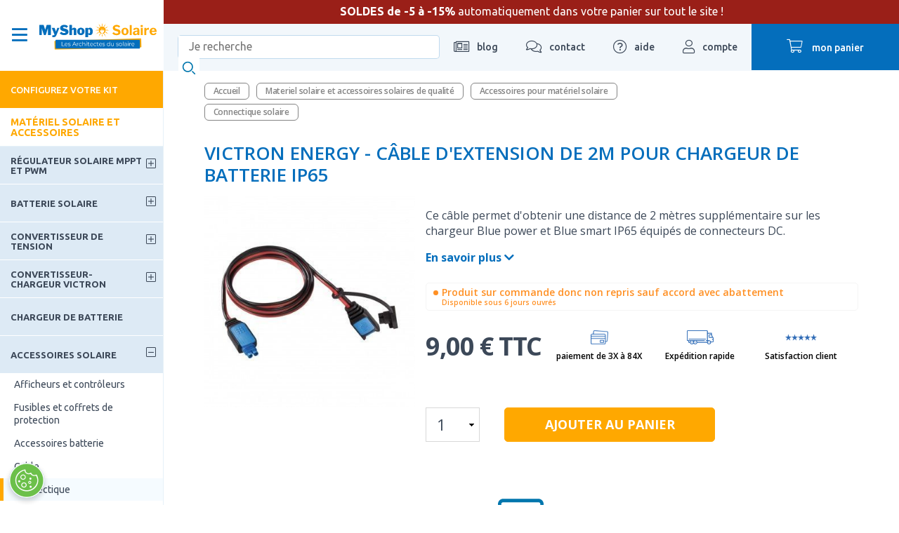

--- FILE ---
content_type: text/html; charset=utf-8
request_url: https://www.myshop-solaire.com/victron-energy-cable-d-extension-de-2m-pour-chargeur-de-batterie-ip65-_r_374_i_2089.html
body_size: 23259
content:
<!DOCTYPE html>
<html class="no-js" lang='fr'>

<head>
	<title>Victron Energy - Câble d'extension de 2m pour chargeur de batterie IP65</title>
<meta name="generator" content="Clikeo (www.clikeo.fr)" />
<meta name="google-site-verification" content="tDdNLC2YtjO4tgwzrxbt2xlceNu6ClxCvOcOoq1saJs" />
<link href="https://plus.google.com/https://plus.google.com/+Myshopsolairecom/" rel="publisher" />
<meta property="og:site_name" content="MyShop Solaire" />
<meta property="og:title" content="Victron Energy - Câble d'extension de 2m pour chargeur de batterie IP65" />
<meta property="og:description" content="Ce câble permet d'obtenir une distance de 2 mètres supplémentaire sur les chargeur Blue power et Blue smart IP65 équipés de connecteurs DC." />
<meta property="og:url" content="https://www.myshop-solaire.com/victron-energy-cable-d-extension-de-2m-pour-chargeur-de-batterie-ip65-_r_374_i_2089.html" />
<meta property="og:type" content="product" />
<meta property="og:image" content="https://www.myshop-solaire.com/myshop_images/produits/extension-cable-ip65-2m_prd.jpg" />
<meta property="og:image:width" content="250" />
<meta property="og:image:height" content="250" />
<script type="application/ld+json">
[{"@context":"http:\/\/schema.org\/","@type":"Organization","name":"MyShop Solaire","brand":"MyShop Solaire","url":"https:\/\/www.myshop-solaire.com","sameAs":["https:\/\/www.facebook.com\/MyShopSolaire","https:\/\/plus.google.com\/+Myshopsolairecom\/","https:\/\/www.linkedin.com\/company\/myshop-solaire\/mycompany\/","https:\/\/twitter.com\/MyShopSolaire","https:\/\/www.instagram.com\/myshopsolaire\/?hl=fr","https:\/\/www.youtube.com\/user\/MyShopSolaire\/videos"]},{"@context":"http:\/\/schema.org\/","@type":"BreadcrumbList","itemListElement":[{"@type":"ListItem","Position":0,"item":{"@id":"\/","name":"Kits Solaires Complets pour Autoconsommation et Autonomie &Eacute;nerg&eacute;tique &ndash; MyShop Solaire"}},{"@type":"ListItem","Position":1,"item":{"@id":"materiel-solaire-_r_20.html","name":"Materiel solaire et accessoires solaires de qualit&eacute;"}},{"@type":"ListItem","Position":2,"item":{"@id":"accessoires-solaire-_r_25.html","name":"Accessoires pour mat&eacute;riel solaire"}},{"@type":"ListItem","Position":3,"item":{"@id":"connectique-solaire-_r_374.html","name":"Connectique solaire"}}]},{"@context":"http:\/\/schema.org\/","@type":"Product","image":"https:\/\/www.myshop-solaire.com\/myshop_images\/produits\/extension-cable-ip65-2m.jpg","itemCondition":"http:\/\/schema.org\/NewCondition","name":"Victron Energy - C&acirc;ble d&#039;extension de 2m pour chargeur de batterie IP65","sku":"2089","description":"Ce c&amp;acirc;ble permet d&#039;obtenir une distance de 2 m&amp;egrave;tres suppl&amp;eacute;mentaire sur les chargeur Blue power et Blue smart IP65 &amp;eacute;quip&amp;eacute;s de connecteurs DC.","brand":{"@type":"Brand","name":"VICTRON ENERGY"},"offers":{"price":9,"priceCurrency":"EUR","itemCondition":"http:\/\/schema.org\/NewCondition","availability":"http:\/\/schema.org\/PreOrder","url":"https:\/\/www.myshop-solaire.com\/victron-energy-cable-d-extension-de-2m-pour-chargeur-de-batterie-ip65-_r_374_i_2089.html"}}]
</script><meta http-equiv="Content-Type" content="text/html; charset=UTF-8" /><meta http-equiv="X-UA-Compatible" content="IE=edge,chrome=1"><meta name="description" content="Ce c&acirc;ble permet d'obtenir une distance de 2 m&egrave;tres suppl&eacute;mentaire sur les chargeur Blue power et Blue smart IP65 &eacute;quip&eacute;s de connecteurs DC." /><meta name="keywords" content="câble d'extension de 2m pour chargeur de batterie ip65, extension de 2m, câble ip65,Victron Energy - Câble d'extension de 2m pour chargeur de batterie IP65" /><meta name="viewport" content="width=device-width, initial-scale=1.0, shrink-to-fit=no"><meta name="revisit-after" content="1 days" /><link rel='dns-prefetch' href='//fonts.googleapis.com' /><link rel='dns-prefetch' href='//static.clikeo.fr' /><link rel='dns-prefetch' href='//cdn.myshop-solaire.com' /><link rel="apple-touch-icon" sizes="180x180" href="/apple-touch-icon.png"><link rel="icon" type="image/png" sizes="32x32" href="/favicon-32x32.png"><link rel="icon" type="image/png" sizes="192x192" href="/android-chrome-192x192.png"><link rel="icon" type="image/png" sizes="16x16" href="/favicon-16x16.png"><link rel="manifest" href="/site.webmanifest"><link rel="mask-icon" href="/safari-pinned-tab.svg" color="#ffe050"><meta name="apple-mobile-web-app-title" content="Myshop Solaire"><meta name="application-name" content="Myshop Solaire"><meta name="msapplication-TileColor" content="#2d89ef"><meta name="theme-color" content="#ffffff"><meta name="facebook-domain-verification" content="7x4k1vznb6ymji9kgjqznxucy6p3wn" /><link rel="canonical" href="https://www.myshop-solaire.com/victron-energy-cable-d-extension-de-2m-pour-chargeur-de-batterie-ip65-_r_374_i_2089.html" /><link rel="alternate" type="application/rss+xml" title="MyShop Solaire - Kits Solaires" href="https://www.myshop-solaire.com/index.phtml?rss=1&amp;lng=FR" /><link rel="preload" as="font" type="font/woff2" href="https://cdn.myshop-solaire.com/templates/fa/webfonts/fa-regular-400.woff2"><link rel="preload" as="font" type="font/woff2" href="https://cdn.myshop-solaire.com/templates/fa/webfonts/fa-solid-900.woff2"><link rel="preload" as="font" type="font/woff2" href="https://cdn.myshop-solaire.com/templates/fa/webfonts/fa-light-300.woff2"><style>@import url('https://fonts.googleapis.com/css?family=Open+Sans:300,300i,400,400i,600,600i,700,700i|Ubuntu:400,500,700&display=swap');</style><script src="https://cdn.myshop-solaire.com/templates/js/jquery.1.11.2.min.js"></script>
<link rel="stylesheet" href="/myshop_images/ecosun.css?1767790629" type="text/css"/>
<link rel="stylesheet" href="https://cdnjs.cloudflare.com/ajax/libs/slick-carousel/1.9.0/slick-theme.css" type="text/css"/>
<link rel="stylesheet" href="https://cdnjs.cloudflare.com/ajax/libs/slick-carousel/1.9.0/slick.css" type="text/css"/> 
<script type="text/javascript" src="https://heatmap.myshop-solaire.com/w7xDNHROHJkwsbBfVfq6VIqS9/heatmap.js" defer ></script>
<script type="text/javascript" src="https://cdnjs.cloudflare.com/ajax/libs/moment.js/2.19.4/moment.min.js" ></script>
<script type="text/javascript" src="https://cdnjs.cloudflare.com/ajax/libs/moment.js/2.19.4/locale/fr.js" ></script> 
			<style>
				@media only screen and (max-width: 1026px) {
					#dce249cc-3fe9-49be-9997-2cebcf2a3c29 {
						display: none;
					}
				}
			</style>
		
			<script>
				var dataLayer = dataLayer || [];

		dataLayer.push({
		  'page':{
		    'type':'product-detail-page',
		    'category':'Connectique',
		    'language':'FR',
		    'error':'',
		    'testVariable':'',
		    'cartAmount':'0.00',    
		    'URL':'https://www.myshop-solaire.com/victron-energy-cable-d-extension-de-2m-pour-chargeur-de-batterie-ip65-_r_374_i_2089.html',
		    'environment':'production'
		  }
		});
		dataLayer.push({
		  'productPage':{      
		       'id': '2089',
		       'name': 'Victron Energy - Cable d_extension de 2m pour chargeur de batterie IP65',
		       'category': 'Connectique',
		       'in_stock': '0',
		       'brand': 'VICTRON ENERGY',
		       'price': '9.00'
		  }
		});
		dataLayer.push({
		  'event': 'ecomDetail',
		  'ecommerce': {
		    'detail': {
		       'products': [{
		          'id': '2089',
		          'name': 'Victron Energy - Cable d_extension de 2m pour chargeur de batterie IP65',
		          'category': 'Connectique',
		          'brand': 'VICTRON ENERGY',
		          'price': '9.00',
		          'dimension11': '9.00'  
		      }]
		    }  
		  }
		});

			</script> 
	<script>(function(w,d,s,l,i){w[l]=w[l]||[];w[l].push({'gtm.start': new Date().getTime(),event:'gtm.js'});var f=d.getElementsByTagName(s)
	[0],j=d.createElement(s),dl=l!='dataLayer'?'&l='+l:'';j.async=true;j.src='//www.googletagmanager.com/gtm.js?id='+i+dl;f.parentNode.insertBefore(j,f);})
	(window,document,'script','dataLayer','GTM-N2GNC2');</script>
	</head>

<body class="">

	<noscript><iframe src="//www.googletagmanager.com/ns.html?id=GTM-N2GNC2" height="0" width="0" style="display:none;visibility:hidden"></iframe></noscript>
					


	
		<div id="page" >		
			
			<div id="back-top"><a href="#top"><i class="fas fa-chevron-up"></i></a></div>

			

			

			<header  class="header-topper">
				<div class="logo">
					<div class="menu-mobile show-m">
						<a href="#mobile_menu"><i class="far fa-bars"></i></a>
					</div>

											<div class="show-panel-nav hide-m-lower">
							<i class="far fa-bars open"></i>
							<i class="far fa-times close"></i>
						</div>
																							<a class="logo-wrapper" href="/" title='Kits Solaires'>
								<img
																		  
									
																		 src="https://cdn.myshop-solaire.com/myshop_images/logo/logo-myshop-solaire.svg?1" 
									
																										
									alt='Kits Solaires' 
								/>
							</a>
																
					<div class="header-mobile-right">
						<a href="https://www.myshop-solaire.com/index.phtml?lng=FR&srub=55&InitClient" title="mon compte" class="compte show-m"><i class="fal fa-user"></i> </a>
																									<a href="https://wa.me/message/ZRAR4SXXHOCVG1" class="whatsapp hide-xl hide-l hide-m" title="whatsapp"><i class="fab fa-whatsapp"></i></a>
												<a href="https://www.myshop-solaire.com/index.phtml?lng=FR&srub=66&InitEcommerce" title="mon panier" class="panier show-m">
							<div>
								<i class="fal fa-shopping-cart"></i>
																<span class="hide-m-lower">mon panier</span>
															</div>
						</a>
					</div>
				</div>

															<div class="topper-content">
							<p style="text-align: center;"><strong>SOLDES de -5 &agrave; -15%</strong> automatiquement dans votre panier sur tout le site !</p>
						</div>
									
				<ul class="header-top ">
					<li class="recherche recherche-header">
						<form method="get" action="index.phtml" class="search-form">
    <input type="hidden" name="srub" value="65">
    <input type="hidden" name="lng" value="FR">
    <fieldset style="position:relative;">
        <label for="keyword" style="display:none;">Mots clés</label>
        <input type="text" id="SKEYWORD" name="SKEYWORD" value="" placeholder="Je recherche">
        <button type="submit" name="OKRECHERCHE"><img src="https://cdn.myshop-solaire.com/myshop_images/sitev3/search-icon.svg" alt="Je recherche"></button>
    </fieldset>
</form>					</li>
					<li><a href="decouverte-du-solaire-sur-nos-blogs-_r_1127.html" title="blog"><i class="fal fa-newspaper"></i> <span
								class="hide-m-lower">blog</span></a>
						
											</li>
					<li>
						<a title="contact" href="nous-contacter-_r_59.html" title="Contactez-nous"><i
								class="fal fa-comments"></i> <span class="hide-m-lower">contact</span></a>
						<ul class="ssnav">
							<li class="active">
								<a href="index.phtml?srub=55&shipuppub=1" class="btn">Suivre ma commande</a>
							</li>
							<li class="n">
								<p><b>Par téléphone</b>
									Du Lundi au vendredi<br />
									de 9h à 18h
								</p>
								<a href="tel:01 88 24 25 26'}" class="tel">
									<i class="fal fa-phone-alt"></i> 01 88 24 25 26
								</a>
							</li>
							
															<li class="active">
									<p><b>RDV avec nos ingénieurs</b>
										Bureau ouvert de 9h à 18h.
									</p>
									<a href="votre-rendez-vous-avec-myshop-solaire-_r_968.html" class="btn">Prendre un RDV</a>
								</li>
														<li class="n">
								<p><b>Une autre question ?</b></p>
								<a href="nous-contacter-_r_59.html" class="btn">Formulaire de contact</a>
							</li>
						</ul>
					</li>
					<li><a href="aide-au-montage-_r_861.html" title="aide"><i class="fal fa-question-circle"></i> <span
								class="hide-m-lower">aide</span></a>
						<ul class="ssnav">
							
																								<li class="active">
										<a href="conseiller-virtuel-_r_1228.html"
											class="btn">Votre assistant IA </a>
									</li>
																																<li class="n">
										<a href="sav-conseiller-virtuel-_r_1714.html"
											class="btn">Demandes SAV </a>
									</li>
																																															<li class="active">
										<a href="aide-au-montage-_r_1236.html"
											class="btn">Aide au montage </a>
									</li>
																																<li class="n">
										<a href="guides-de-montage-_r_1269.html"
											class="btn">Guides de montage </a>
									</li>
																					</ul>
					</li>
					<li>
						<a href="https://www.myshop-solaire.com/index.phtml?lng=FR&srub=55&InitClient" title="mon compte"><i class="fal fa-user"></i> <span
								class="hide-m-lower">compte</span></a>
						<ul class="ssnav">
															<li>
									<b>Déjà client ?</b>
									<a href="https://www.myshop-solaire.com/index.phtml?lng=FR&srub=55&InitClient" class="btn">Je me connecte</a>
								</li>
								<li>
									<b>Nouveau client ?</b>
									<a href="https://www.myshop-solaire.com/index.phtml?lng=FR&srub=55&creationnouveaucompte" class="btn">Je crée un compte</a>
								</li>
													</ul>
					</li>
					<li>
						<a href="https://www.myshop-solaire.com/index.phtml?lng=FR&srub=66&InitEcommerce" title="mon panier" class="panier">
							<div>
								<i class="fal fa-shopping-cart"></i>
																<span class="hide-m-lower">mon panier</span>
															</div>
						</a>
											</li>
				</ul>
			</header>

			
												
						
						
						
									
			<aside class="hide-m-lower">
				<div class="sticky-left-nav" data-simplebar>
					<ul class="nav-principale  nav-principale-panel ">
																					<li class=' hsm 				                	 calculateur 				                				                						                					                										'>
									

									<a href="trouvez-votre-kit-_r_579.html" 										>
																				Configurez votre kit
																					<span><i class="fas fa-chevron-right"></i></span>
																			</a>
																			<div class="snav snav-calculateur">
											<p>&nbsp;</p>
<div class="clk-row univers">
<div class="col-s-1-1 col-m-1-2  col-l-1-3 linked">
<div class="univers-item">
<div class="img" style="border: 0px solid white;"><a title="Devis pour l'autoconsommation" href="https://www.myshop-solaire.com/votre-demande-de-dimensionnement-solaire-_r_848.html?devis=AUTO_INSTALLATION">hrhrh<img loading="lazy" style="border: none; display: block; margin-left: auto; margin-right: auto;" src="https://cdn.myshop-solaire.com/myshop_images/visuels/menu-configurez/raccorde-autoconsommation.jpg" border="0" alt="Devis pour l'autoconsommation" width="300" height="300" /></a></div>
<p style="text-align: center;"><span style="color: #000000;"><a style="color: #000000;" href="https://www.myshop-solaire.com/votre-demande-de-dimensionnement-solaire-_r_848.html?devis=AUTO_INSTALLATION">MA&nbsp;MAISON&nbsp;RACCORD&Eacute;E AU R&Eacute;SEAU</a></span></p>
</div>
</div>
<div class="col-s-1-1 col-m-1-2  col-l-1-3 linked">
<div class="univers-item">
<div class="img" style="border: 0px solid white;"><a title="Station solaire" href="choix-stations-solaires-_r_1252.html"><img loading="lazy" style="border: none; display: block; margin-left: auto; margin-right: auto;" src="https://cdn.myshop-solaire.com/myshop_images/visuels/menu-configurez/station-solaire.jpg" border="0" alt="Station solaire" width="395" height="395" /></a></div>
<p style="text-align: center;"><span style="color: #000000;"><a style="color: #000000;" href="choix-stations-solaires-_r_1252.html">Station&nbsp;<strong>solaire&nbsp;</strong> plug &amp; play</a></span></p>
</div>
</div>
<div class="col-s-1-1 col-m-1-2  col-l-1-3 linked">
<div class="univers-item">
<div class="img" style="border: 0px solid white;"><a title="Devis pour site isol&eacute;" href="votre-demande-de-dimensionnement-solaire-_r_848.html?devis=SITE_ISOLE"><img loading="lazy" style="border: none; display: block; margin-left: auto; margin-right: auto;" src="https://cdn.myshop-solaire.com/myshop_images/visuels/menu-configurez/solaire-autonomie.jpg" border="0" alt="Devis pour site autonome" width="300" height="300" /></a></div>
<p style="text-align: center;"><span style="color: #000000;"><a style="color: #000000;" href="votre-demande-de-dimensionnement-solaire-_r_848.html?devis=SITE_ISOLE">Rendre ma maison <strong>&nbsp;autonome</strong></a></span></p>
</div>
</div>
<div class="col-s-1-1 col-m-1-2  col-l-1-3 linked">
<div class="univers-item">
<div class="img" style="border: 0px solid white;"><a title="Devis pour van et fourgon" href="votre-demande-de-dimensionnement-solaire-_r_848.html?devis=VAN_FOURGON"><img loading="lazy" style="border: none; display: block; margin-left: auto; margin-right: auto;" src="https://cdn.myshop-solaire.com/myshop_images/visuels/menu-configurez/vehicule-solaire.jpg" border="0" alt="Devis pour van" width="300" height="300" /></a></div>
<p style="text-align: center;"><span style="color: #000000;"><a style="color: #000000;" href="votre-demande-de-dimensionnement-solaire-_r_848.html?devis=VAN_FOURGON">&Eacute;quiper mon&nbsp;<strong>v&eacute;hicule</strong>&nbsp;en solaire</a></span></p>
</div>
</div>
<div class="col-s-1-1 col-m-1-2  col-l-1-3 linked">
<div class="univers-item">
<div class="img" style="border: 0px solid white;"><a title="ESS" href="votre-demande-de-dimensionnement-solaire-_r_848.html?devis=KIT_ESS"><img loading="lazy" style="border: none; display: block; margin-left: auto; margin-right: auto;" src="https://cdn.myshop-solaire.com/myshop_images/myshop-solaire/visuels-cta/coupure-electrique.jpg" border="0" alt="Kit ESS" width="254" height="152" /></a></div>
<p style="text-align: center;"><a href="votre-demande-de-dimensionnement-solaire-_r_848.html?devis=KIT_ESS">Se prot&eacute;ger D'UNE <strong>&nbsp;COUPURE &Eacute;LECTRIQUE</strong></a></p>
</div>
</div>
<div class="col-s-1-1 col-m-1-2  col-l-1-3 linked" style="text-align: center;">
<div class="univers-item">
<div class="img"><a title="Trouver votre batterie Ecoflow" href="quelle-batterie-ecoflow--_r_1176.html"><img loading="lazy" style="border: none; display: block; margin-left: auto; margin-right: auto;" src="https://cdn.myshop-solaire.com/myshop_images/myshop-solaire/visuels-cta/picto-batterie-ecoflow.png" border="0" alt="Trouver votre batterie Ecoflow" width="500" height="333" /></a></div>
<p><span style="color: #000000;"><a style="color: #000000;" href="quelle-batterie-ecoflow--_r_1176.html"><strong>Batterie nomade&nbsp;</strong> pour mes loisirs</a></span></p>
</div>
</div>
<div class="col-s-1-1 col-m-1-2  col-l-1-3 linked">
<div class="univers-item">
<div class="img"><a title="Devis pour bateau et voilier" href="votre-demande-de-dimensionnement-solaire-_r_848.html?devis=KIT_NAUTISME"><img loading="lazy" style="border: none; display: block; margin-left: auto; margin-right: auto;" src="https://cdn.myshop-solaire.com/myshop_images/myshop-solaire/visuels-cta/equiper-bateau.jpg" border="0" alt="Devis pour bateau" width="254" height="152" /></a></div>
<p style="text-align: center;"><span style="color: #000000;"><a style="color: #000000;" href="votre-demande-de-dimensionnement-solaire-_r_848.html?devis=KIT_NAUTISME">&Eacute;quiper mon <strong>&nbsp;bateau</strong>&nbsp;en solaire</a></span></p>
</div>
</div>
<div class="col-s-1-1 col-m-1-2  col-l-1-3 linked">
<div class="univers-item">
<div class="img"><a title="Devis pour une pompa &agrave; eau solaire" href="formulaire-chauffe-eaux-_r_1273.html"><img loading="lazy" style="border: none; display: block; margin-left: auto; margin-right: auto;" src="https://cdn.myshop-solaire.com/myshop_images/myshop-solaire/visuels-cta/chauffe-eau-solaire.jpg" border="0" alt="Devis pour pompage solaire" width="254" height="152" /></a></div>
<p style="text-align: center;"><span style="color: #000000;"><a style="color: #000000;" href="formulaire-chauffe-eaux-_r_1273.html"><strong>Chauffe eau</strong>&nbsp;solaire pour ma maison</a></span></p>
</div>
</div>
<div class="col-s-1-1 col-m-1-2  col-l-1-3 linked">
<div class="univers-item">
<div class="img"><a title="Devis pour une pompa &agrave; eau solaire" href="pompe-solaire-_r_1290.html"><img loading="lazy" style="border: none; display: block; margin-left: auto; margin-right: auto;" src="https://cdn.myshop-solaire.com/myshop_images/myshop-solaire/visuels-cta/solar-micro-pump.jpg" border="0" alt="Devis pour pompage solaire" width="254" height="152" /></a></div>
<p style="text-align: center;"><span style="color: #000000;"><a style="color: #000000;" href="pompe-solaire-_r_1290.html">TROUVER UNE&nbsp;POMPE SOLAIRE</a></span></p>
</div>
</div>
</div>
<p>&nbsp;</p>
										</div>
																	</li>
																												<li class=' hsm 				                					                				                						                					                										'>
									

									<a href="plug-play-_r_1662.html" 										>
																				Plug & Play
																					<span><i class="fas fa-chevron-right"></i></span>
																			</a>
																			<div class="snav 											
											">
																						<ul>
																																							<li
															class="">
															<a href="station-plug-play-_r_1663.html" >Stations solaires Plug & Play</a>
																													</li>
																																																				<li
															class=" hssm ">
															<a href="batteries-plug-play-_r_1414.html" >Batterie<small>voir tout</small></a>
																															<ul class="ssnav">
																																																						<li >
																				<a href="batteries-plug-play-zendure-_r_1664.html" >Zendure</a>
																																							</li>
																																																																								<li >
																				<a href="batteries-marstek-solaires-puissantes-sans-contraintes-_r_1721.html" >Marstek</a>
																																							</li>
																																																																								<li >
																				<a href="batteries-nomades-ecoflow-_r_1579.html" >Ecoflow</a>
																																							</li>
																																																																								<li >
																				<a href="batteries-nomades-anker-_r_1649.html" >Anker</a>
																																							</li>
																																																			</ul>
																													</li>
																																																				<li
															class="">
															<a href="kits-complets-plug-play-_r_1665.html" >Kits complets</a>
																													</li>
																																				</ul>
																							<div class="snav-img">
													
													
												</div>
																					</div>
																	</li>
																												<li class=' hsm 				                					                				                						                					                										'>
									

									<a href="kit-solaire-et-panneau-solaire-pour-l-autoconsommation-_r_569.html" 										>
																				Maison raccordée
																					<span><i class="fas fa-chevron-right"></i></span>
																			</a>
																			<div class="snav 											
											 snav-v2 ">
																						<ul>
																																							<li
															class=" hssm ">
															<a href="kits-solaires-plug-and-play-prets-a-brancher-_r_1023.html" >Kits solaires<small>voir tout</small><span><i class="fas fa-chevron-right"></i></span></a>
																															<ul class="ssnav">
																																																						<li >
																				<a href="https://www.myshop-solaire.com/plug-play-_r_1662.html" >Plug and play</a>
																																																																																</li>
																																																																								<li >
																				<a href="micro-onduleurs-_r_1219.html" >Micro onduleurs</a>
																																																																																</li>
																																																																								<li >
																				<a href="onduleur-central-alimentation-fiable-et-efficace-_r_1086.html" >Onduleur Central</a>
																																																																																</li>
																																																																								<li >
																				<a href="kit-solaire-avec-batterie-pour-autoconsommation-_r_1632.html" >Kits de stockage</a>
																																																																																</li>
																																																																								<li >
																				<a href="chauffe-eau-solaire-pour-eau-sanitaire-_r_898.html" >Hybride PVT et piscine</a>
																																																																																</li>
																																																			</ul>
																													</li>
																																																				<li
															class=" hssm ">
															<a href="Equipements-_r_1045.html" >Equipements<small>voir tout</small><span><i class="fas fa-chevron-right"></i></span></a>
																															<ul class="ssnav">
																																																						<li >
																				<a href="panneaux-solaires-pour-une-autoconsommation-totale-_r_1047.html" >Panneau solaire</a>
																																																																																</li>
																																																																								<li >
																				<a href="enphase-_r_1066.html" >Enphase</a>
																																																																																</li>
																																																																								<li >
																				<a href="apsystems-_r_1067.html" >APSystem</a>
																																																																																</li>
																																																																								<li >
																				<a href="huawei-_r_1059.html" >Huawei</a>
																																																																																</li>
																																																																								<li >
																				<a href="sofar-_r_1729.html" >Sofar</a>
																																																																																</li>
																																																																								<li >
																				<a href="coffrets-de-protection-_r_1052.html" >Coffret de protection</a>
																																																																																</li>
																																																																								<li >
																				<a href="fixations-toit-sol-_r_1671.html" >Fixations</a>
																																																																																</li>
																																																																								<li >
																				<a href="accessoires-_r_1724.html" >Accessoires - Câbles</a>
																																																																																</li>
																																																																								<li >
																				<a href="accessoires-solaire-thermique-_r_902.html" >Accessoires solaires thermiques</a>
																																																																																</li>
																																																																								<li >
																				<a href="station-pour-vehicule-electrique-_r_1193.html" >Bornes de recharge VE</a>
																																																																																</li>
																																																			</ul>
																													</li>
																																																				<li
															class=" hssm ">
															<a href="services-pour-maison-raccordee-_r_1669.html" >Services<small>voir tout</small><span><i class="fas fa-chevron-right"></i></span></a>
																															<ul class="ssnav">
																																																						<li >
																				<a href="formalites-administratives-_r_1053.html" >Formalités administratives</a>
																																																																																</li>
																																																																								<li >
																				<a href="service-d-installation-_r_1670.html" >Heliovie – Installateur solaire</a>
																																																																																</li>
																																																			</ul>
																													</li>
																																				</ul>
																					</div>
																	</li>
																												<li class=' hsm 				                					                				                						                					                										'>
									

									<a href="kits-solaires-pour-une-maison-autonome-en-electricite-_r_10.html" 										>
																				Maison autonome
																					<span><i class="fas fa-chevron-right"></i></span>
																			</a>
																			<div class="snav 											
											 snav-v2 ">
																						<ul>
																																							<li
															class=" hssm ">
															<a href="kits-a-monter-soi-meme-_r_1543.html" >Kits à monter soi-même<small>voir tout</small><span><i class="fas fa-chevron-right"></i></span></a>
																															<ul class="ssnav">
																																																						<li >
																				<a href="faibles-consommations-12v-_r_1149.html" >Victron - Petit besoin 12V</a>
																																																																																</li>
																																																																								<li >
																				<a href="consommation-peu-elevee-230v-1-a-3-panneaux-_r_1156.html" >Victron - Tiny 230V - 1 à 3 panneaux</a>
																																																																																</li>
																																																																								<li >
																				<a href="victron-chalet-230v-_r_1159.html" >Victron - Chalet 230V - 4 à 8 panneaux</a>
																																																																																</li>
																																																																								<li >
																				<a href="consommation-tres-elevee-10-a-12-panneaux-_r_1163.html" >Victron - Maison 230V - 10 à 12 panneaux</a>
																																																																																</li>
																																																																								<li >
																				<a href="kit-solaire-afrique-_r_1018.html" >Victron - Afrique 230V</a>
																																																																																</li>
																																																			</ul>
																													</li>
																																																				<li
															class=" hssm ">
															<a href="kits-solaires-pre-cables-_r_1544.html" >Kits solaires pré câblé<small>voir tout</small><span><i class="fas fa-chevron-right"></i></span></a>
																															<ul class="ssnav">
																																																						<li >
																				<a href="bluetti-petit-besoin-12v-230v-_r_1184.html" >Bluetti - Petit besoin 12V / 230V</a>
																																																																																</li>
																																																																								<li >
																				<a href="bluetti-tiny-230v-_r_1545.html" >Bluetti - Tiny 230V</a>
																																																																																</li>
																																																																								<li >
																				<a href="bluetti-maison-230v-_r_1546.html" >Bluetti - Maison 230V</a>
																																																																																</li>
																																																			</ul>
																													</li>
																																																				<li
															class=" hssm ">
															<a href="kit-anti-coupure-_r_1547.html" >Kit Anti-coupure<small>voir tout</small><span><i class="fas fa-chevron-right"></i></span></a>
																															<ul class="ssnav">
																																																						<li >
																				<a href="kit-complet-anti-coupure-a-monter-soi-meme-_r_1549.html" >Kit complet anti-coupure - A monter soi même</a>
																																																																																</li>
																																																																								<li >
																				<a href="kit-stockage-autoconsommation-anti-coupure-_r_1550.html" >Kit stockage autoconsommation/ anti-coupure</a>
																																																																																</li>
																																																			</ul>
																													</li>
																																																				<li
															class=" hssm ">
															<a href="kit-de-pompage-_r_658.html" >Kit de pompage<small>voir tout</small><span><i class="fas fa-chevron-right"></i></span></a>
																															<ul class="ssnav">
																																																						<li >
																				<a href="kit-de-pompage-solaire-avec-pompe-immergee-_r_666.html" >Lorentz - Pompage immergé</a>
																																																																																</li>
																																																																								<li >
																				<a href="kit-de-pompage-solaire-pour-filtration-de-piscine-_r_667.html" >Lorentz - Pompage piscine, arrosage</a>
																																																																																</li>
																																																			</ul>
																													</li>
																																																				<li
															class=" hssm ">
															<a href="kit-chauffe-eau-solaire-_r_1564.html" >Kit chauffe-eau<small>voir tout</small><span><i class="fas fa-chevron-right"></i></span></a>
																															<ul class="ssnav">
																																																						<li >
																				<a href="ese-chauffe-eau-thermosiphon-_r_1020.html" >ESE - Chauffe eau thermosiphon</a>
																																																																																</li>
																																																																								<li >
																				<a href="fothermo-chauffe-eau-solaire-_r_1565.html" >Fothermo - Chauffe-eau solaire</a>
																																																																																</li>
																																																			</ul>
																													</li>
																																																				<li
															class=" hssm ">
															<a href="produits-unitaires-_r_1566.html" >Produits unitaires<small>voir tout</small><span><i class="fas fa-chevron-right"></i></span></a>
																															<ul class="ssnav">
																																																						<li >
																				<a href="panneau-solaire-_r_675.html" >Panneau solaire</a>
																																																																																</li>
																																																																								<li >
																				<a href="fixation-_r_1046.html" >Fixation</a>
																																																																																</li>
																																																																								<li >
																				<a href="batteries-_r_1567.html" >Batterie</a>
																																																																																</li>
																																																																								<li >
																				<a href="regulateur-solaire-_r_687.html" >Régulateur solaire MPPT et PWM</a>
																																																																																</li>
																																																																								<li >
																				<a href="convertisseur-victron-energy-_r_697.html" >Convertisseur de tension</a>
																																																																																</li>
																																																																								<li >
																				<a href="convertisseurs-chargeurs-victron-energy-_r_701.html" >Convertisseur-Chargeur</a>
																																																																																</li>
																																																																								<li >
																				<a href="chargeurs-de-batteries-_r_688.html" >Chargeur de batteries</a>
																																																																																</li>
																																																																								<li >
																				<a href="groupe-electrogene-et-accessoires-_r_944.html" >Groupe électrogène</a>
																																																																																</li>
																																																																								<li >
																				<a href="distribution-electrique-et-protection-_r_1570.html" >Distribution électrique et protection</a>
																																																																																</li>
																																																																								<li >
																				<a href="refrigerateur-congelateur-et-glaciere-_r_945.html" >Réfrigérateur / Glacière</a>
																																																																																</li>
																																																																								<li >
																				<a href="chauffages-_r_1672.html" >Chauffages</a>
																																																																																</li>
																																																			</ul>
																													</li>
																																				</ul>
																					</div>
																	</li>
																												<li class=' hsm 				                					                				                						                					                										'>
									

									<a href="kit-solaire-camping-car-et-camion-amenage-_r_648.html" 										>
																				Véhicules / Camping-car
																					<span><i class="fas fa-chevron-right"></i></span>
																			</a>
																			<div class="snav 											
											 snav-v2 ">
																						<ul>
																																							<li
															class=" hssm ">
															<a href="kits-solaires-a-monter-soi-meme-faciles-economiques-_r_1621.html" >Kits solaire à monter soi-même<small>voir tout</small><span><i class="fas fa-chevron-right"></i></span></a>
																															<ul class="ssnav">
																																																						<li >
																				<a href="kits-solaires-week-end-autonomie-sous-200w-pratique-et-portable-_r_831.html" >Kits week-end</a>
																																																																																</li>
																																																																								<li >
																				<a href="kits-solaires-pour-road-trip-autonomie-en-voyage-_r_860.html" >Kits Roadtrip</a>
																																																																																</li>
																																																																								<li >
																				<a href="kits-solaires-avec-batterie-Energie-stockee-partout-_r_834.html" >Kits avec batterie</a>
																																																																																</li>
																																																																								<li >
																				<a href="kits-solaires-pour-bus-foodtruck-Energie-mobile-et-durable-_r_1342.html" >Kit Bus / Camion / FoodTruck</a>
																																																																																</li>
																																																			</ul>
																													</li>
																																																				<li
															class=" hssm ">
															<a href="kits-solaires-plug-play-ecoflow-bluetti-simples-et-efficaces-_r_1622.html" >Plug and Play Ecoflow / Bluetti / Anker<small>voir tout</small><span><i class="fas fa-chevron-right"></i></span></a>
																															<ul class="ssnav">
																																																						<li >
																				<a href="batterie-ecoflow-puissance-et-autonomie-partout-_r_1623.html" >Batteries Ecoflow</a>
																																																																																</li>
																																																																								<li >
																				<a href="kits-solaires-ecoflow-solution-cle-en-main-pour-vos-besoins-_r_1117.html" >Kits solaire Ecoflow</a>
																																																																																</li>
																																																																								<li >
																				<a href="accessoires-ecoflow-optimisez-votre-systeme-solaire-_r_1624.html" >Accessoires Ecoflow</a>
																																																																																</li>
																																																																								<li >
																				<a href="batterie-bluetti-Energie-portable-pour-tous-vos-besoins-_r_1625.html" >Batteries Bluetti</a>
																																																																																</li>
																																																																								<li >
																				<a href="kits-solaires-bluetti-simples-rentables-et-performants-_r_1600.html" >Kits solaire Bluetti</a>
																																																																																</li>
																																																																								<li >
																				<a href="accessoires-bluetti-completez-votre-kit-solaire-_r_1626.html" >Accessoires Bluetti</a>
																																																																																</li>
																																																																								<li >
																				<a href="batteries-anker-_r_1653.html" >Batteries Anker</a>
																																																																																</li>
																																																			</ul>
																													</li>
																																																				<li
															class=" hssm ">
															<a href="charge-par-l-alternateur-_r_851.html" >Charge par l'alternateur<small>voir tout</small><span><i class="fas fa-chevron-right"></i></span></a>
																															<ul class="ssnav">
																																																						<li >
																				<a href="guide-comment-choisir-son-coupleur-_r_946.html" >Guide - Comment choisir son coupleur ?</a>
																																																																																</li>
																																																																								<li >
																				<a href="coupleur-separateur-_r_854.html" >Coupleur séparateur</a>
																																																																																</li>
																																																																								<li >
																				<a href="chargeur-booster-dc-dc-_r_855.html" >Chargeur Booster DC/DC</a>
																																																																																</li>
																																																			</ul>
																													</li>
																																																				<li
															class=" hssm ">
															<a href="Equipements-unitaires-_r_1673.html" >Équipements unitaires<small>voir tout</small><span><i class="fas fa-chevron-right"></i></span></a>
																															<ul class="ssnav">
																																																						<li >
																				<a href="production-solaire-_r_910.html" >Production solaire</a>
																																																																																</li>
																																																																								<li >
																				<a href="batteries-de-service-et-surveillance-_r_1327.html" >Batteries de service et surveillance</a>
																																																																																</li>
																																																																								<li >
																				<a href="convertisseurs-de-tension-_r_1324.html" >Convertisseurs de tension</a>
																																																																																</li>
																																																																								<li >
																				<a href="chargeurs-de-batterie-_r_1330.html" >Chargeurs de batterie</a>
																																																																																</li>
																																																																								<li >
																				<a href="distribution-electrique-et-protection-_r_1417.html" >Distribution électrique et protection</a>
																																																																																</li>
																																																																								<li >
																				<a href="vie-nomade-les-indispensables-_r_911.html" >Vie nomade : les indispensables</a>
																																																																																</li>
																																																			</ul>
																													</li>
																																																				<li
															class=" hssm ">
															<a href="service-vehicule-_r_1717.html" >Services Véhicule<small>voir tout</small><span><i class="fas fa-chevron-right"></i></span></a>
																															<ul class="ssnav">
																																																						<li >
																				<a href="homologation-vasp-guide-demarches-pour-votre-vehicule-_r_1646.html" >Homologation VASP</a>
																																																																																</li>
																																																																								<li >
																				<a href="partenaires-amenageurs-_r_1363.html" >Partenaires aménageurs</a>
																																																																																</li>
																																																																								<li >
																				<a href="partenaire-assurloisirs-vehicule-_r_1716.html" >Assurloisirs : l'assurance véhicule</a>
																																																																																</li>
																																																			</ul>
																													</li>
																																				</ul>
																					</div>
																	</li>
																												<li class=' hsm 				                					                				                						                					                										'>
									

									<a href="batteries-nomades-_r_1674.html" 										>
																				Batteries nomades
																					<span><i class="fas fa-chevron-right"></i></span>
																			</a>
																			<div class="snav 											
											">
																						<ul>
																																							<li
															class=" hssm ">
															<a href="batterie-seule-_r_1675.html" >Batterie seule<small>voir tout</small></a>
																															<ul class="ssnav">
																																																						<li >
																				<a href="batteries-nomades-ecoflow-_r_1678.html" >EcoFlow</a>
																																							</li>
																																																																								<li >
																				<a href="https://www.myshop-solaire.com/batterie-bluetti-Energie-portable-pour-tous-vos-besoins-_r_1625.html" >Bluetti</a>
																																							</li>
																																																																								<li >
																				<a href="https://www.myshop-solaire.com/batteries-anker-_r_1653.html" >Anker</a>
																																							</li>
																																																			</ul>
																													</li>
																																																				<li
															class=" hssm ">
															<a href="kits-complets-nomades-_r_1676.html" >Kits complets nomades<small>voir tout</small></a>
																															<ul class="ssnav">
																																																						<li >
																				<a href="https://www.myshop-solaire.com/kits-solaires-ecoflow-solution-cle-en-main-pour-vos-besoins-_r_1117.html" >EcoFlow</a>
																																							</li>
																																																																								<li >
																				<a href="https://www.myshop-solaire.com/kits-solaires-bluetti-simples-rentables-et-performants-_r_1600.html" >Bluetti</a>
																																							</li>
																																																																								<li >
																				<a href="kits-complets-anker-_r_1683.html" >Anker</a>
																																							</li>
																																																			</ul>
																													</li>
																																																				<li
															class=" hssm ">
															<a href="Equipements-unitaires-nomade-_r_1677.html" >Équipements unitaires<small>voir tout</small></a>
																															<ul class="ssnav">
																																																						<li >
																				<a href="panneau-solaire-rigide-_r_1684.html" >Panneau  solaire rigide</a>
																																							</li>
																																																																								<li >
																				<a href="panneau-solaire-pliable-_r_1685.html" >Panneau solaire pliable</a>
																																							</li>
																																																			</ul>
																													</li>
																																				</ul>
																							<div class="snav-img">
													
													
												</div>
																					</div>
																	</li>
																												<li class=' hsm 				                					                				                						                					                										'>
									

									<a href="bateau-_r_647.html" 										>
																				Bateau
																					<span><i class="fas fa-chevron-right"></i></span>
																			</a>
																			<div class="snav 											
											 snav-v2 ">
																						<ul>
																																							<li
															class=" hssm ">
															<a href="production-solaire-_r_1304.html" >Production solaire<small>voir tout</small><span><i class="fas fa-chevron-right"></i></span></a>
																															<ul class="ssnav">
																																																						<li >
																				<a href="panneau-solaire-pour-tout-besoin-bateau-nomade-autoconsommation-autonomie--_r_1295.html" >Panneau solaire</a>
																																																																																</li>
																																																																								<li >
																				<a href="mppt-_r_1439.html" >MPPT</a>
																																																																																</li>
																																																																								<li >
																				<a href="pwm-_r_1440.html" >PWM</a>
																																																																																</li>
																																																																								<li >
																				<a href="fixations-pour-kit-solaire-nautisme-_r_645.html" >Fixations panneaux solaires</a>
																																																																																</li>
																																																																								<li >
																				<a href="kit-hivernage-_r_1292.html" >Kit hivernage</a>
																																																																																</li>
																																																																								<li >
																				<a href="navigation-_r_835.html" >Kit Navigation / Plaisance</a>
																																																																																</li>
																																																			</ul>
																													</li>
																																																				<li
															class=" hssm ">
															<a href="batterie-de-surveillance-controle-solaire-_r_1296.html" >Batterie de service et surveillance<small>voir tout</small><span><i class="fas fa-chevron-right"></i></span></a>
																															<ul class="ssnav">
																																																						<li >
																				<a href="batteries-gel-performance-et-longevite-garantie-_r_1298.html" >Batterie GEL</a>
																																																																																</li>
																																																																								<li >
																				<a href="batterie-lithium-_r_1299.html" >Batterie Lithium</a>
																																																																																</li>
																																																																								<li >
																				<a href="batterie-nomade-_r_1300.html" >Batterie Nomade</a>
																																																																																</li>
																																																																								<li >
																				<a href="extension-batterie-nomade-_r_1441.html" >Extension batterie nomade</a>
																																																																																</li>
																																																																								<li >
																				<a href="monitoring-_r_916.html" >Monitoring</a>
																																																																																</li>
																																																																								<li >
																				<a href="accessoires-batterie-_r_1442.html" >Accessoires batterie - Bateau</a>
																																																																																</li>
																																																																								<li >
																				<a href="batteries-nomades-bluetti-_r_1580.html" >Bluetti</a>
																																																																																</li>
																																																			</ul>
																													</li>
																																																				<li
															class=" hssm ">
															<a href="convertisseurs-d-energie-_r_1305.html" >Convertisseurs d'energie<small>voir tout</small><span><i class="fas fa-chevron-right"></i></span></a>
																															<ul class="ssnav">
																																																						<li >
																				<a href="convertisseur-chargeur-230v-_r_1307.html" >Convertisseur-chargeur 230V - Bateau</a>
																																																																																</li>
																																																																								<li >
																				<a href="convertisseur-classique-230v-_r_1306.html" >Convertisseur classique 230V</a>
																																																																																</li>
																																																																								<li >
																				<a href="convertisseurs-dc-12v-24v-_r_1320.html" >Convertisseurs DC 12V-24V</a>
																																																																																</li>
																																																																								<li >
																				<a href="convertisseurs-dc-24v-12v-_r_1321.html" >Convertisseurs DC 24V-12V</a>
																																																																																</li>
																																																			</ul>
																													</li>
																																																				<li
															class=" hssm ">
															<a href="chargeurs-de-batterie-_r_1308.html" >Chargeurs de batterie<small>voir tout</small><span><i class="fas fa-chevron-right"></i></span></a>
																															<ul class="ssnav">
																																																						<li >
																				<a href="chargeur-batterie-12v-rapide-efficace-et-securise-_r_1309.html" >Chargeur pour batterie 12V</a>
																																																																																</li>
																																																																								<li >
																				<a href="chargeur-pour-batterie-24v-_r_1310.html" >Chargeur pour batterie 24V</a>
																																																																																</li>
																																																			</ul>
																													</li>
																																																				<li
															class=" hssm ">
															<a href="charge-par-l-alternateur-repartiteur-_r_1319.html" >Charge par l'alternateur / Répartiteur<small>voir tout</small><span><i class="fas fa-chevron-right"></i></span></a>
																															<ul class="ssnav">
																																																						<li >
																				<a href="repartiteurs-_r_1322.html" >Répartiteurs</a>
																																																																																</li>
																																																																								<li >
																				<a href="coupleur-separateur-_r_1323.html" >Coupleur séparateur</a>
																																																																																</li>
																																																																								<li >
																				<a href="chargeur-booster-dc-dc-_r_1443.html" >Chargeur Booster DC DC</a>
																																																																																</li>
																																																			</ul>
																													</li>
																																																				<li
															class=" hssm ">
															<a href="distribution-electrique-et-protections-_r_1311.html" >Distribution électrique et protections<small>voir tout</small><span><i class="fas fa-chevron-right"></i></span></a>
																															<ul class="ssnav">
																																																						<li >
																				<a href="tableaux-electriques-_r_1314.html" >Tableaux électriques</a>
																																																																																</li>
																																																																								<li >
																				<a href="disjoncteurs-et-fusibles-_r_1315.html" >Disjoncteurs et fusibles</a>
																																																																																</li>
																																																																								<li >
																				<a href="coupe-circuit-et-battery-protect-_r_1318.html" >Coupe-circuit et battery protect</a>
																																																																																</li>
																																																																								<li >
																				<a href="connectiques-_r_1317.html" >Connectiques</a>
																																																																																</li>
																																																																								<li >
																				<a href="cablage-dc-pour-installation-solaire-sur-bateau-_r_1316.html" >Câblage DC - Bâteau</a>
																																																																																</li>
																																																																								<li >
																				<a href="prises-de-quai-_r_1313.html" >Prises de Quai</a>
																																																																																</li>
																																																			</ul>
																													</li>
																																																				<li
															class=" hssm ">
															<a href="vie-en-bateau-les-indispensables-_r_915.html" >Vie en bateau : les indispensables<small>voir tout</small><span><i class="fas fa-chevron-right"></i></span></a>
																															<ul class="ssnav">
																																																						<li >
																				<a href="prises-usb-leds-_r_1444.html" >Prises usb / LEDS</a>
																																																																																</li>
																																																																								<li >
																				<a href="glaciere-_r_740.html" >Glacière</a>
																																																																																</li>
																																																																								<li >
																				<a href="solutions-liees-a-l-eau-pour-tous-vos-deplacements-nomade-_r_1447.html" >Eau</a>
																																																																																</li>
																																																																								<li >
																				<a href="refrigerateur-_r_1445.html" >Réfrigérateur</a>
																																																																																</li>
																																																																								<li >
																				<a href="chauffage-_r_1448.html" >Chauffage</a>
																																																																																</li>
																																																																								<li >
																				<a href="notre-selection-d-electromenager-_r_1446.html" >Electroménager - Bateau</a>
																																																																																</li>
																																																																								<li >
																				<a href="groupe-electrogene-_r_1449.html" >Groupe électrogène</a>
																																																																																</li>
																																																																								<li >
																				<a href="climatisation-_r_1016.html" >Climatisation</a>
																																																																																</li>
																																																			</ul>
																													</li>
																																				</ul>
																					</div>
																	</li>
																												<li class='				                					                				                						                					                										 destockage '>
									

									<a href="destockage-produits-grandes-marques-a-prix-reduits-_r_1229.html" 										>
																				PROMOS - DESTOCKAGE
																			</a>
																	</li>
																		</ul>


										<ul class="nav-inter ">

													<li class='calculateur'>
								<a href="trouvez-votre-kit-_r_579.html" title="Déterminons ensemble votre kit">
									Configurez votre kit
								</a>
							</li>
						
																			
						
												
												

						
						
													<li class="current-rubrique">
								<a>Matériel solaire et accessoires</a>
							</li>
						
												
																					<li>
									<a href="regulateur-solaire-mppt-et-pwm-_r_22.html">Régulateur solaire MPPT et PWM</a>
																			<input type="checkbox" name="navMs" id="chck1"
											>
										<label for="chck1">
											<i class="fal fa-plus-square open"></i>
											<i class="fal fa-minus-square close"></i>
										</label>
																												<ul class="nav-inter-panel">
																																				<li>
														<a href="regulateur-solaire-mppt-_r_370.html" >
															Régulateur solaire MPPT
														</a>
													</li>
																																																<li>
														<a href="regulateur-solaire-pwm-_r_369.html" >
															Régulateur solaire PWM
														</a>
													</li>
																																	</ul>
																	</li>
																												<li>
									<a href="batterie-solaire-_r_23.html">Batterie solaire</a>
																			<input type="checkbox" name="navMs" id="chck2"
											>
										<label for="chck2">
											<i class="fal fa-plus-square open"></i>
											<i class="fal fa-minus-square close"></i>
										</label>
																												<ul class="nav-inter-panel">
																																				<li>
														<a href="batterie-solaire-gel-_r_573.html" >
															Batterie solaire GEL
														</a>
													</li>
																																																<li>
														<a href="batterie-solaire-agm-_r_572.html" >
															Batterie solaire AGM
														</a>
													</li>
																																																<li>
														<a href="batterie-solaire-lithium-_r_575.html" >
															Batterie solaire Lithium
														</a>
													</li>
																																																<li>
														<a href="accessoire-pour-batterie-solaire-_r_576.html" >
															Accessoire batterie solaire
														</a>
													</li>
																																	</ul>
																	</li>
																												<li>
									<a href="convertisseur-de-tension-d-energie-_r_24.html">Convertisseur de tension</a>
																			<input type="checkbox" name="navMs" id="chck3"
											>
										<label for="chck3">
											<i class="fal fa-plus-square open"></i>
											<i class="fal fa-minus-square close"></i>
										</label>
																												<ul class="nav-inter-panel">
																																				<li>
														<a href="convertisseur-de-tension-pur-sinus-d-electricite-_r_371.html" >
															Convertisseur de tension Pur Sinus
														</a>
													</li>
																																																<li>
														<a href="convertisseurs-orion-dc-dc-_r_242.html" >
															Convertisseurs Orion DC/DC
														</a>
													</li>
																																																<li>
														<a href="convertisseur-de-tension-quasi-sinus-uniteck-_r_372.html" >
															Convertisseur de tension Quasi Sinus
														</a>
													</li>
																																	</ul>
																	</li>
																												<li>
									<a href="convertisseur-chargeur-victron-_r_136.html">Convertisseur-Chargeur Victron</a>
																			<input type="checkbox" name="navMs" id="chck4"
											>
										<label for="chck4">
											<i class="fal fa-plus-square open"></i>
											<i class="fal fa-minus-square close"></i>
										</label>
																												<ul class="nav-inter-panel">
																																				<li>
														<a href="convertisseurs-multiplus-_r_612.html" >
															Convertisseurs Multiplus
														</a>
													</li>
																																																<li>
														<a href="convertisseurs-quattro-_r_613.html" >
															Convertisseurs Quattro
														</a>
													</li>
																																																<li>
														<a href="easysolar-systeme-tout-en-un-_r_250.html" >
															EasySolar : système tout-en-un
														</a>
													</li>
																																	</ul>
																	</li>
																												<li>
									<a href="chargeur-de-batterie-_r_508.html">Chargeur de batterie</a>
																										</li>
																												<li>
									<a href="accessoires-solaire-_r_25.html">Accessoires solaire</a>
																			<input type="checkbox" name="navMs" id="chck6"
											 checked >
										<label for="chck6">
											<i class="fal fa-plus-square open"></i>
											<i class="fal fa-minus-square close"></i>
										</label>
																												<ul class="nav-inter-panel">
																																				<li>
														<a href="afficheurs-et-controleurs-pour-materiel-solaire-_r_376.html" >
															Afficheurs et contrôleurs
														</a>
													</li>
																																																<li>
														<a href="fusibles-et-coffrets-de-protection-_r_375.html" >
															Fusibles et coffrets de protection
														</a>
													</li>
																																																<li>
														<a href="accessoires-batterie-_r_377.html" >
															Accessoires batterie
														</a>
													</li>
																																																<li>
														<a href="cable-_r_373.html" >
															Cable
														</a>
													</li>
																																																<li>
														<a href="connectique-solaire-_r_374.html"  class="selected" >
															Connectique
														</a>
													</li>
																																	</ul>
																	</li>
																																
					</ul>

					
					<div class="social">
						
						
						
						
																												<a href="https://www.instagram.com/myshopsolaire/?hl=fr" target="_blank" title="Instagram Myshop Solaire">
									<img src="https://cdn.myshop-solaire.com/myshop_images/logo/pictos/is-n.svg" alt="Instagram Myshop Solaire" style="max-height:28px">
								</a>
																						<a href="https://www.youtube.com/user/MyShopSolaire/videos" target="_blank" title="Youtube Myshop Solaire">
									<img src="https://cdn.myshop-solaire.com/myshop_images/logo/pictos/yt-n.svg" alt="Youtube Myshop Solaire" style="max-height:28px">
								</a>
																						<a href="https://www.facebook.com/MyShopSolaire" target="_blank" title="Facebook Myshop Solaire">
									<img src="https://cdn.myshop-solaire.com/myshop_images/logo/pictos/facebook-100.png" alt="Facebook Myshop Solaire" style="max-height:28px">
								</a>
																						<a href="https://www.linkedin.com/company/myshop-solaire/mycompany/" target="_blank" title="LinkedIn Myshop Solaire">
									<img src="https://cdn.myshop-solaire.com/myshop_images/logo/pictos/linkedin-100.png" alt="LinkedIn Myshop Solaire" style="max-height:28px">
								</a>
							
						
					</div>
					 																											<div style="display:block;text-align:center;padding:15px 0;background-color:white;">
								<div id="dce249cc-3fe9-49be-9997-2cebcf2a3c29" style="margin: auto;">
								</div><script async charset="utf-8" src="https://widgets.rr.skeepers.io/generated/3b533549-f6ec-9754-7de7-5709d9663fbe/dce249cc-3fe9-49be-9997-2cebcf2a3c29.js"></script>
						</div>
						
						<style>
							#dce249cc-3fe9-49be-9997-2cebcf2a3c29 >a{margin:auto;}
						</style>
						
										<div class="box-aside">
						<!--<p><img loading="lazy" src="https://cdn.myshop-solaire.com/myshop_images/divers/logo-ft.png" border="0" width="150" /></p>-->
<p> </p>
					</div>
				</div>

			</aside>

			<div id="site-content"  class="site-container" >
									<div id="breadcrumb">
						<div class="clk-row">
							<div class="col-m-3-4">

								<a href="/" title='Kits Solaires'>Accueil</a>
																									
									
																	
																														<a href="materiel-solaire-_r_20.html">Materiel solaire et accessoires solaires de qualité</a>
																			
																	
																														<a href="accessoires-solaire-_r_25.html">Accessoires pour matériel solaire</a>
																			
																	
																														<a href="connectique-solaire-_r_374.html">Connectique solaire</a>
																			
																							</div>
													</div>
					</div>
							


	
    				
<div id="detail-produit">
	<div class="clk-row">
		<div class="col-s-1">
			<h1>Victron Energy - Câble d'extension de 2m pour chargeur de batterie IP65</h1>

		</div>
		<div class="col-m-1-3 col-text-center">
							
					                	            	    		<a data-fancybox="images"  href="https://cdn.myshop-solaire.com/myshop_images/produits/extension-cable-ip65-2m.jpg" rel="visuel" data-caption="Victron Energy - Câble d'extension de 2m pour chargeur de batterie IP65 / Connectique">
					<img itemprop="image" id="ImageProduit"  src="https://cdn.myshop-solaire.com/myshop_images/produits/extension-cable-ip65-2m_prd2.jpg" alt="Victron Energy - Câble d'extension de 2m pour chargeur de batterie IP65 / Connectique" />
				</a>
			
			<div class="clk-row hide-mobile">
										                    	                	            		            								</div>

		</div>
		<div class="col-m-2-3">
							<div class="desc-court">
					<p>
												<p>Ce c&acirc;ble permet d'obtenir une distance de 2 m&egrave;tres suppl&eacute;mentaire sur les chargeur Blue power et Blue smart IP65 &eacute;quip&eacute;s de connecteurs DC.</p>
																									<a href="#description" title="" style="font-weight:bold;">En savoir plus <i class="fa fa-chevron-down"></i></a> 
											</p>
				</div>
			
			<div class="options">
				<form action="index.phtml" method="post" name="OptionForm" id="OptionForm">
					<input type="hidden" name="lng" value="FR"/>
					<input type="hidden" name="srub" value="374"/>
					<input type="hidden" name="iprod" value="2089"/>
					<input type="hidden" name="updateOptions" value="Yes"/>
									</form>
			</div>

			<form action="index.phtml?AjoutPanier" method="post" name="AddForm" id="AddForm" itemprop="offerDetails" itemscope itemtype="http://data-vocabulary.org/Offer">
				<meta style="display:none;" itemprop="currency" content="EUR" />
				<span style="display:none;" itemprop="price">9.00</span>
				<span style="display:none;" itemprop="availability" content="in_stock"></span>
				<input type="hidden" name="srub" value="374"/>
				<input type="hidden" name="iprod" value="2089"/>
				<input type="hidden" name="addProduct" value="Yes"/>
				<input type="hidden" name="pageid" value=""/>

				
																

            <div class="stock orange" id="stockAjax">
                            <span class="cercle"></span>Produit sur commande donc non repris sauf accord avec abattement
                <small>
                                                                Disponible sous 6 jours ouvrés
                                    </small>
                    </div>
    								

              	<div class="prix-wrapper">
              		<div class="prix-wrapper-left">
              			<div class="prix-container">
              				<input type="hidden" id="PrixHT" value="7.5"/>
              				<input type="hidden" id="PrixTTC" value="9.00"/>
              				<div class="prix">
	              				<span id="prixAjax" style="white-space: nowrap;">9,00 €</span>
							</div>
							              			</div>
              			              		</div>
              		<div class="prix-wrapper-right hide-s">
              			<div class="reassurance">
							<div class="clk-row ">
								<div class="reassurance-hp-item linked col-s-1-3 ">
									<a href="le-paiement-_r_58.html" target="_self" title=""><img src="https://cdn.myshop-solaire.com/myshop_images/visuels/credit-card.png"  width="512"  height="406"  alt=""  /></a>
									<p>
										<b>paiement de 3X à 84X</b>
									</p>
								</div>
								<div class="reassurance-hp-item linked col-s-1-3 ">
									<a href="livraison-myshop-solaire-_r_56.html" target="_self" title=""><img src="https://cdn.myshop-solaire.com/myshop_images/visuels/camion.png"  width="512"  height="272"  alt=""  /></a>
									<p>
										<b>Expédition rapide</b>
									</p>

								</div>
								<div class="reassurance-hp-item linked col-s-1-3 ">
									<a href='https://www.avis-verifies.com/avis-clients/myshop-solaire.com' target=_blank>
									<a href="#RUBRIQUENULL#" target="_self" title=""><img src="https://cdn.myshop-solaire.com/myshop_images/visuels/stars.png"  width="512"  height="230"  alt=""  /></a>
									<p>
										<b>Satisfaction client</b>
									</p>
									</a>
								</div>
							</div>
						</div>
              		</div>
              	</div>
              	<div class=" prd-payments ">
              		<div>
											</div>
					<div>
              			              			              		</div>
              	</div>

				<div id="ModeStockEOL" class="add-cart" style="padding-left:0;display:none;" >
					<span class="panel-alerte" style="margin: 0;color:red;background-color:#eee;border-color:red"  >
						<i class="fa fa-times"></i>&nbsp;Ce produit n'est plus en vente
					</span>
				</div>

				<div id="ModeStockAlerte" class="add-cart" style="padding-left:0;display:none;">
					<a class="panel-alerte" style="margin: 0"  data-fancybox data-type="iframe" href="index.phtml?srub=1210&IdProduit=2089&addConditionProduit=1&IdReferenceMultiple=3137&alerte-produit-disponible-" rel="nofollow">
						<i class="fa fa-bell"></i>&nbsp;Prévenez-moi dès que le produit sera disponible
					</a>
				</div>

				<div id="ModeStockOK" style="padding-left:0;display:block;">
					<p class="qte">
																																				<select name="QUANTITE" id="QUANTITE" class="PRODQUANTITE" idprod="2089">
														   <option value="1" id="QUANTITE_1">1</option>
														   <option value="2" id="QUANTITE_2">2</option>
														   <option value="3" id="QUANTITE_3">3</option>
														   <option value="4" id="QUANTITE_4">4</option>
														   <option value="5" id="QUANTITE_5">5</option>
														   <option value="6" id="QUANTITE_6">6</option>
														   <option value="7" id="QUANTITE_7">7</option>
														   <option value="8" id="QUANTITE_8">8</option>
														   <option value="9" id="QUANTITE_9">9</option>
														   <option value="10" id="QUANTITE_10">10</option>
														   <option value="11" id="QUANTITE_11">11</option>
														   <option value="12" id="QUANTITE_12">12</option>
														   <option value="13" id="QUANTITE_13">13</option>
														   <option value="14" id="QUANTITE_14">14</option>
														   <option value="15" id="QUANTITE_15">15</option>
														   <option value="16" id="QUANTITE_16">16</option>
														   <option value="17" id="QUANTITE_17">17</option>
														   <option value="18" id="QUANTITE_18">18</option>
														   <option value="19" id="QUANTITE_19">19</option>
														   <option value="20" id="QUANTITE_20">20</option>
														   <option value="21" id="QUANTITE_21">21</option>
														   <option value="22" id="QUANTITE_22">22</option>
														   <option value="23" id="QUANTITE_23">23</option>
														   <option value="24" id="QUANTITE_24">24</option>
														   <option value="25" id="QUANTITE_25">25</option>
													</select>
					</p>
					<div class="add-cart">
						<input value="Ajouter au panier" type="submit" class="full-s full-m">
					</div>
				</div>

				


			</form>

		</div>

	</div>

	<div class="clk-row">
		<div class="col-s-1">
			<div class="help-kit-wrapper">
				<div class="help-kit linked  autoconso ">
					<div class="help-kit-content ">
						<img src="https://cdn.myshop-solaire.com/myshop_images/sitev3/calculateur-kit.svg" alt="Calculateur">
						<div></div>
					</div>
				</div>
			</div>
		</div>
	</div>



	<div class="clk-row desc-wrapper">

		<div class="clk-row hide-m-lower sticky">
			<div class="col-s-1" id="navbar">
				<div class="nav-produit">
																<a href="#description">Description</a>
																					<a href="#caracteristiques">Caractéristiques techniques</a>
																			</div>
			</div>
		</div>




		<div class="desc-content  col-s-1 ">

			
			
				<div id="description">
					
					<p class="title"><b>Description</b></p>
																												<p>Ce c&acirc;ble permet d'obtenir une distance de 2 m&egrave;tres suppl&eacute;mentaire sur les chargeur Blue power et Blue smart IP65 &eacute;quip&eacute;s de connecteurs DC.</p>
						
					<div class="qualite">
																	</div>

				</div>

				

			
			
							<div id="caracteristiques">
					<p class="title"><b>Caractéristiques techniques</b></p>
				</div>
															
													<p>R&eacute;f&eacute;rence produit Victron : BPC900200014</p>
<div id="gtx-trans" style="position: absolute; left: 74px; top: -24.6667px;">
<div class="gtx-trans-icon">&nbsp;</div>
</div>
															
			

		</div>
			</div>


	</div>

												<div class="elements-footer">
						<div class="clk-row">
							<div class="col-s-1">
								<div class="reassurance">
									<div class="clk-row ">
										<div class="reassurance-hp-item col-s-1-3 linked">
											<div class="reassurance-hp-item-img">
												<a href="le-paiement-_r_58.html" target="_self" title=""><img src="https://cdn.myshop-solaire.com/myshop_images/visuels/credit-card.png"  width="512"  height="406"  alt=""  /></a>
																							</div>
											<b>Possibilité de paiement de<br/>3 à 12 fois</b>
										</div>
										<div class="reassurance-hp-item col-s-1-3 linked">
											<div class="reassurance-hp-item-img">
																								<a href="livraison-myshop-solaire-_r_56.html" target="_self" title=""><img src="https://cdn.myshop-solaire.com/myshop_images/visuels/camion.png"  width="512"  height="272"  alt=""  /></a>
											</div>
											<b>Livraison protégée<br/>et sécurisée</b>
										</div>
										<div class="reassurance-hp-item col-s-1-3 linked">
											<div class="reassurance-hp-item-img">
																								<a href="#RUBRIQUENULL#" target="_self" title=""><img src="https://cdn.myshop-solaire.com/myshop_images/visuels/stars.png"  width="512"  height="230"  alt=""  /></a>
											</div>
											<b>Satisfaction client<br/>9.5/10 avec Avis-Verifiés</b>
										</div>
									</div>
								</div>
							</div>
						</div>
										 																											<div class="clk-row pt2">
							<div class="col-s-1 pt2">
																	<div class="skeepers_carousel_container" data-slides-count="4"></div><script async charset="utf-8" src="//widgets.rr.skeepers.io/carousel/3b533549-f6ec-9754-7de7-5709d9663fbe/50017fbf-82e0-467a-a275-b948a34cd425.js"></script>
															</div>
						</div>
									</div>

						</div> 		
		

			<footer>

											<div class="clk-row nav-footer">

							<div class="col-m-1-2 col-l-1-5 contact-footer col-text-center">
								<h4>Nous contacter</h4>
								<p><strong><span style="color: #ffffff;"><a title="Contactez notre bureau d'&eacute;tude" href="nous-contacter-_r_59.html"><span style="color: #ffffff;">Contactez-nous !</span></a></span></strong></p>
<p>MYSHOP SOLAIRE - GALAXIE GREEN&nbsp;</p>
<p>297, Avenue Paul LANGEVIN</p>
<p>77550 MOISSY CRAMAYEL</p>
							</div>

							<div class="col-m-1-2 col-l-1-5 text col-text-center">
								<h4>Suivez-nous</h4>
																<div class="reseaux-sociaux">
									
									
									
																			<a href="https://www.instagram.com/myshopsolaire/?hl=fr" target="_blank" title="Instagram Myshop Solaire"><img src="https://cdn.myshop-solaire.com/myshop_images/logo/pictos/is-b.svg" alt="Instagram"  style="height:30px; width:auto"></a>										<a href="https://www.youtube.com/user/MyShopSolaire/videos" target="_blank" title="Youtube Myshop Solaire"><img src="https://cdn.myshop-solaire.com/myshop_images/logo/pictos/yt-b.svg" alt="Youtube"  style="height:30px; width:auto"></a>										<a href="https://www.facebook.com/MyShopSolaire" target="_blank" title="Facebook Myshop Solaire"><img src="https://cdn.myshop-solaire.com/myshop_images/logo/pictos/fb-b.svg"  alt="Facebook" style="height:30px; width:auto"></a>																	</div>
							</div>

							<div class="col-m-1-2 col-l-1-5 __ft col-text-center">
								<h4>Adhérents</h4>
								<p style="text-align: center;"><a href="https://lafrenchtech.com/fr/" target="_blank" rel="noopener"><img src="https://cdn.myshop-solaire.com/myshop_images/divers/logo-ftgp-blanc--grand-format-.png" border="0" alt="Logo French tech Grand Paris" width="210" height="153" /></a></p>
							</div>

							<div class="col-m-1-2 col-l-1-5 infos col-text-center">
								<h4>Services</h4>
																<button id="ot-sdk-btn" class="ot-sdk-show-settings">Gestion des cookies</button>
																<ul>
<li><a href="le-paiement-_r_58.html">Le paiement</a></li>
<li><a href="https://www.myshop-solaire.com/qui-sommes-nous-_r_54.html">Nos engagements</a></li>
<li><a href="livraison-_r_56.html">Notre entrep&ocirc;t - La livraison</a></li>
<li><a href="index.phtml?lng=FR&amp;srub=271&amp;creationnouveaucompte=1&amp;CodeTypeClient=PRO&amp;SendMailInfosSurNouveauClient=1&amp;BloqueClient=O">Vente aux pros</a></li>
<li><a href="nos-offres-promotionnelles-_r_82.html">Nos offres promotionnelles</a></li>
<li><a href="https://www.myshop-solaire.com/apporteur-affaire-_r_1730.html">Devenez apporteur d'affaire</a></li>
</ul>
							</div>
							<div class="col-m-1-2 col-l-1-5 infos col-text-center">
								<h4>Information</h4>
								<ul>
									<ul>
<li style="list-style-type: none;">
<ul>
<li><a href="qui-sommes-nous-_r_54.html">Qui sommes-nous</a></li>
<li><a href="recrutement-_r_827.html">Recrutement</a></li>
<li><a href="infos-legales-_r_61.html">Infos l&eacute;gales</a></li>
<li><a href="installations-solaires-clients-myshop-solaire-_r_241.html">Nos t&eacute;moignages clients</a></li>
<li><a href="https://www.myshop-solaire.com/partenariats-et-sponsors-_r_921.html">Partenariats &amp; Sponsors</a></li>
<li><a href="https://www.myshop-solaire.com/salons-expos-_r_857.html">Salons / Expos</a></li>
<li><a href="https://www.myshop-solaire.com/conditions-generales-de-ventes-_r_57.html" target="_blank" rel="noopener">Conditions g&eacute;n&eacute;rales de ventes</a></li>
</ul>
</li>
</ul>
<p>&nbsp;</p>
							    </ul>
							</div>
						</div>

						<div class="clk-row ">
							<div class="col-s-1 garanties">
								
							</div>
						</div>

						<div class="clk-row">
							<div class="col-s-1 col-text-center annexe">
							    <!-- 
							     -->
								<p> </p>
<p><a href="conditions-generales-de-ventes-_r_57.html">Conditions Générales de Ventes</a> -  <a href="politique-de-confidentialite-_r_742.html">Politique de confidentialité</a> -  <a href="infos-legales-_r_61.html">Infos légales</a> -  <a href="plan-du-site-_r_63.html">Plan du site</a></p>
						    </div>
						    <div class="col-s-1 col-text-center clikeo">
						    	<div class="Clikeo">Clikeo <img src="/images/clikeo-logo-small.png" alt="Agence Clikeo"></div>
						    </div>
						</div>
								</footer>
							
								
							
			<!-- BARRE NAVIGATION MOBILE  -->
				<div style="display:none"><!-- BARRE NAVIGATION MOBILE  -->
<div id="mobile_menu" class="HideOnPrint"><ul class="nav-mob"><li class=" calculateur "><a href="trouvez-votre-kit-_r_579.html"><img src="https://cdn.myshop-solaire.com/myshop_images/sitev3/solar-panel.png" alt="panneau solaire" />Configurez votre kit</a><ul class="sous-nav lv1"></ul></li><li class=""><a href="plug-play-_r_1662.html">Plug & Play</a><ul class="sous-nav lv1"><li><a href="station-plug-play-_r_1663.html">Stations solaires Plug & Play</a></li><li><a href="batteries-plug-play-_r_1414.html">Batterie</a><ul class="sous-nav lv2"><li><a href="batteries-plug-play-zendure-_r_1664.html">Zendure</a></li><li><a href="batteries-marstek-solaires-puissantes-sans-contraintes-_r_1721.html">Marstek</a></li><li><a href="batteries-nomades-ecoflow-_r_1579.html">Ecoflow</a></li><li><a href="batteries-nomades-anker-_r_1649.html">Anker</a></li></ul></li><li><a href="kits-complets-plug-play-_r_1665.html">Kits complets</a></li></ul></li><li class=""><a href="kit-solaire-et-panneau-solaire-pour-l-autoconsommation-_r_569.html">Maison raccordée</a><ul class="sous-nav lv1"><li><a href="kits-solaires-plug-and-play-prets-a-brancher-_r_1023.html">Kits solaires</a><ul class="sous-nav lv2"><li><a href="https://www.myshop-solaire.com/plug-play-_r_1662.html">Plug and play</a></li><li><a href="micro-onduleurs-_r_1219.html">Micro onduleurs</a></li><li><a href="onduleur-central-alimentation-fiable-et-efficace-_r_1086.html">Onduleur Central</a></li><li><a href="kit-solaire-avec-batterie-pour-autoconsommation-_r_1632.html">Kits de stockage</a></li><li><a href="chauffe-eau-solaire-pour-eau-sanitaire-_r_898.html">Hybride PVT et piscine</a></li></ul></li><li><a href="Equipements-_r_1045.html">Equipements</a><ul class="sous-nav lv2"><li><a href="panneaux-solaires-pour-une-autoconsommation-totale-_r_1047.html">Panneau solaire</a></li><li><a href="enphase-_r_1066.html">Enphase</a></li><li><a href="apsystems-_r_1067.html">APSystem</a></li><li><a href="huawei-_r_1059.html">Huawei</a></li><li><a href="sofar-_r_1729.html">Sofar</a></li><li><a href="coffrets-de-protection-_r_1052.html">Coffret de protection</a></li><li><a href="fixations-toit-sol-_r_1671.html">Fixations</a></li><li><a href="accessoires-_r_1724.html">Accessoires - Câbles</a></li><li><a href="accessoires-solaire-thermique-_r_902.html">Accessoires solaires thermiques</a></li><li><a href="station-pour-vehicule-electrique-_r_1193.html">Bornes de recharge VE</a></li></ul></li><li><a href="services-pour-maison-raccordee-_r_1669.html">Services</a><ul class="sous-nav lv2"><li><a href="formalites-administratives-_r_1053.html">Formalités administratives</a></li><li><a href="service-d-installation-_r_1670.html">Heliovie – Installateur solaire</a></li></ul></li></ul></li><li class=""><a href="kits-solaires-pour-une-maison-autonome-en-electricite-_r_10.html">Maison autonome</a><ul class="sous-nav lv1"><li><a href="kits-a-monter-soi-meme-_r_1543.html">Kits à monter soi-même</a><ul class="sous-nav lv2"><li><a href="faibles-consommations-12v-_r_1149.html">Victron - Petit besoin 12V</a></li><li><a href="consommation-peu-elevee-230v-1-a-3-panneaux-_r_1156.html">Victron - Tiny 230V - 1 à 3 panneaux</a></li><li><a href="victron-chalet-230v-_r_1159.html">Victron - Chalet 230V - 4 à 8 panneaux</a></li><li><a href="consommation-tres-elevee-10-a-12-panneaux-_r_1163.html">Victron - Maison 230V - 10 à 12 panneaux</a></li><li><a href="kit-solaire-afrique-_r_1018.html">Victron - Afrique 230V</a></li></ul></li><li><a href="kits-solaires-pre-cables-_r_1544.html">Kits solaires pré câblé</a><ul class="sous-nav lv2"><li><a href="bluetti-petit-besoin-12v-230v-_r_1184.html">Bluetti - Petit besoin 12V / 230V</a></li><li><a href="bluetti-tiny-230v-_r_1545.html">Bluetti - Tiny 230V</a></li><li><a href="bluetti-maison-230v-_r_1546.html">Bluetti - Maison 230V</a></li></ul></li><li><a href="kit-anti-coupure-_r_1547.html">Kit Anti-coupure</a><ul class="sous-nav lv2"><li><a href="kit-complet-anti-coupure-a-monter-soi-meme-_r_1549.html">Kit complet anti-coupure - A monter soi même</a></li><li><a href="kit-stockage-autoconsommation-anti-coupure-_r_1550.html">Kit stockage autoconsommation/ anti-coupure</a></li></ul></li><li><a href="kit-de-pompage-_r_658.html">Kit de pompage</a><ul class="sous-nav lv2"><li><a href="kit-de-pompage-solaire-avec-pompe-immergee-_r_666.html">Lorentz - Pompage immergé</a></li><li><a href="kit-de-pompage-solaire-pour-filtration-de-piscine-_r_667.html">Lorentz - Pompage piscine, arrosage</a></li></ul></li><li><a href="kit-chauffe-eau-solaire-_r_1564.html">Kit chauffe-eau</a><ul class="sous-nav lv2"><li><a href="ese-chauffe-eau-thermosiphon-_r_1020.html">ESE - Chauffe eau thermosiphon</a></li><li><a href="fothermo-chauffe-eau-solaire-_r_1565.html">Fothermo - Chauffe-eau solaire</a></li></ul></li><li><a href="produits-unitaires-_r_1566.html">Produits unitaires</a><ul class="sous-nav lv2"><li><a href="panneau-solaire-_r_675.html">Panneau solaire</a></li><li><a href="fixation-_r_1046.html">Fixation</a></li><li><a href="batteries-_r_1567.html">Batterie</a></li><li><a href="regulateur-solaire-_r_687.html">Régulateur solaire MPPT et PWM</a></li><li><a href="convertisseur-victron-energy-_r_697.html">Convertisseur de tension</a></li><li><a href="convertisseurs-chargeurs-victron-energy-_r_701.html">Convertisseur-Chargeur</a></li><li><a href="chargeurs-de-batteries-_r_688.html">Chargeur de batteries</a></li><li><a href="groupe-electrogene-et-accessoires-_r_944.html">Groupe électrogène</a></li><li><a href="distribution-electrique-et-protection-_r_1570.html">Distribution électrique et protection</a></li><li><a href="refrigerateur-congelateur-et-glaciere-_r_945.html">Réfrigérateur / Glacière</a></li><li><a href="chauffages-_r_1672.html">Chauffages</a></li></ul></li></ul></li><li class=""><a href="kit-solaire-camping-car-et-camion-amenage-_r_648.html">Véhicules / Camping-car</a><ul class="sous-nav lv1"><li><a href="kits-solaires-a-monter-soi-meme-faciles-economiques-_r_1621.html">Kits solaire à monter soi-même</a><ul class="sous-nav lv2"><li><a href="kits-solaires-week-end-autonomie-sous-200w-pratique-et-portable-_r_831.html">Kits week-end</a></li><li><a href="kits-solaires-pour-road-trip-autonomie-en-voyage-_r_860.html">Kits Roadtrip</a></li><li><a href="kits-solaires-avec-batterie-Energie-stockee-partout-_r_834.html">Kits avec batterie</a></li><li><a href="kits-solaires-pour-bus-foodtruck-Energie-mobile-et-durable-_r_1342.html">Kit Bus / Camion / FoodTruck</a></li></ul></li><li><a href="kits-solaires-plug-play-ecoflow-bluetti-simples-et-efficaces-_r_1622.html">Plug and Play Ecoflow / Bluetti / Anker</a><ul class="sous-nav lv2"><li><a href="batterie-ecoflow-puissance-et-autonomie-partout-_r_1623.html">Batteries Ecoflow</a></li><li><a href="kits-solaires-ecoflow-solution-cle-en-main-pour-vos-besoins-_r_1117.html">Kits solaire Ecoflow</a></li><li><a href="accessoires-ecoflow-optimisez-votre-systeme-solaire-_r_1624.html">Accessoires Ecoflow</a></li><li><a href="batterie-bluetti-Energie-portable-pour-tous-vos-besoins-_r_1625.html">Batteries Bluetti</a></li><li><a href="kits-solaires-bluetti-simples-rentables-et-performants-_r_1600.html">Kits solaire Bluetti</a></li><li><a href="accessoires-bluetti-completez-votre-kit-solaire-_r_1626.html">Accessoires Bluetti</a></li><li><a href="batteries-anker-_r_1653.html">Batteries Anker</a></li></ul></li><li><a href="charge-par-l-alternateur-_r_851.html">Charge par l'alternateur</a><ul class="sous-nav lv2"><li><a href="guide-comment-choisir-son-coupleur-_r_946.html">Guide - Comment choisir son coupleur ?</a></li><li><a href="coupleur-separateur-_r_854.html">Coupleur séparateur</a></li><li><a href="chargeur-booster-dc-dc-_r_855.html">Chargeur Booster DC/DC</a></li></ul></li><li><a href="Equipements-unitaires-_r_1673.html">Équipements unitaires</a><ul class="sous-nav lv2"><li><a href="production-solaire-_r_910.html">Production solaire</a></li><li><a href="batteries-de-service-et-surveillance-_r_1327.html">Batteries de service et surveillance</a></li><li><a href="convertisseurs-de-tension-_r_1324.html">Convertisseurs de tension</a></li><li><a href="chargeurs-de-batterie-_r_1330.html">Chargeurs de batterie</a></li><li><a href="distribution-electrique-et-protection-_r_1417.html">Distribution électrique et protection</a></li><li><a href="vie-nomade-les-indispensables-_r_911.html">Vie nomade : les indispensables</a></li></ul></li><li><a href="service-vehicule-_r_1717.html">Services Véhicule</a><ul class="sous-nav lv2"><li><a href="homologation-vasp-guide-demarches-pour-votre-vehicule-_r_1646.html">Homologation VASP</a></li><li><a href="partenaires-amenageurs-_r_1363.html">Partenaires aménageurs</a></li><li><a href="partenaire-assurloisirs-vehicule-_r_1716.html">Assurloisirs : l'assurance véhicule</a></li></ul></li></ul></li><li class=""><a href="batteries-nomades-_r_1674.html">Batteries nomades</a><ul class="sous-nav lv1"><li><a href="batterie-seule-_r_1675.html">Batterie seule</a><ul class="sous-nav lv2"><li><a href="batteries-nomades-ecoflow-_r_1678.html">EcoFlow</a></li><li><a href="https://www.myshop-solaire.com/batterie-bluetti-Energie-portable-pour-tous-vos-besoins-_r_1625.html">Bluetti</a></li><li><a href="https://www.myshop-solaire.com/batteries-anker-_r_1653.html">Anker</a></li></ul></li><li><a href="kits-complets-nomades-_r_1676.html">Kits complets nomades</a><ul class="sous-nav lv2"><li><a href="https://www.myshop-solaire.com/kits-solaires-ecoflow-solution-cle-en-main-pour-vos-besoins-_r_1117.html">EcoFlow</a></li><li><a href="https://www.myshop-solaire.com/kits-solaires-bluetti-simples-rentables-et-performants-_r_1600.html">Bluetti</a></li><li><a href="kits-complets-anker-_r_1683.html">Anker</a></li></ul></li><li><a href="Equipements-unitaires-nomade-_r_1677.html">Équipements unitaires</a><ul class="sous-nav lv2"><li><a href="panneau-solaire-rigide-_r_1684.html">Panneau  solaire rigide</a></li><li><a href="panneau-solaire-pliable-_r_1685.html">Panneau solaire pliable</a></li></ul></li></ul></li><li class=""><a href="bateau-_r_647.html">Bateau</a><ul class="sous-nav lv1"><li><a href="production-solaire-_r_1304.html">Production solaire</a><ul class="sous-nav lv2"><li><a href="panneau-solaire-pour-tout-besoin-bateau-nomade-autoconsommation-autonomie--_r_1295.html">Panneau solaire</a></li><li><a href="mppt-_r_1439.html">MPPT</a></li><li><a href="pwm-_r_1440.html">PWM</a></li><li><a href="fixations-pour-kit-solaire-nautisme-_r_645.html">Fixations panneaux solaires</a></li><li><a href="kit-hivernage-_r_1292.html">Kit hivernage</a></li><li><a href="navigation-_r_835.html">Kit Navigation / Plaisance</a></li></ul></li><li><a href="batterie-de-surveillance-controle-solaire-_r_1296.html">Batterie de service et surveillance</a><ul class="sous-nav lv2"><li><a href="batteries-gel-performance-et-longevite-garantie-_r_1298.html">Batterie GEL</a></li><li><a href="batterie-lithium-_r_1299.html">Batterie Lithium</a></li><li><a href="batterie-nomade-_r_1300.html">Batterie Nomade</a></li><li><a href="extension-batterie-nomade-_r_1441.html">Extension batterie nomade</a></li><li><a href="monitoring-_r_916.html">Monitoring</a></li><li><a href="accessoires-batterie-_r_1442.html">Accessoires batterie - Bateau</a></li><li><a href="batteries-nomades-bluetti-_r_1580.html">Bluetti</a></li></ul></li><li><a href="convertisseurs-d-energie-_r_1305.html">Convertisseurs d'energie</a><ul class="sous-nav lv2"><li><a href="convertisseur-chargeur-230v-_r_1307.html">Convertisseur-chargeur 230V - Bateau</a></li><li><a href="convertisseur-classique-230v-_r_1306.html">Convertisseur classique 230V</a></li><li><a href="convertisseurs-dc-12v-24v-_r_1320.html">Convertisseurs DC 12V-24V</a></li><li><a href="convertisseurs-dc-24v-12v-_r_1321.html">Convertisseurs DC 24V-12V</a></li></ul></li><li><a href="chargeurs-de-batterie-_r_1308.html">Chargeurs de batterie</a><ul class="sous-nav lv2"><li><a href="chargeur-batterie-12v-rapide-efficace-et-securise-_r_1309.html">Chargeur pour batterie 12V</a></li><li><a href="chargeur-pour-batterie-24v-_r_1310.html">Chargeur pour batterie 24V</a></li></ul></li><li><a href="charge-par-l-alternateur-repartiteur-_r_1319.html">Charge par l'alternateur / Répartiteur</a><ul class="sous-nav lv2"><li><a href="repartiteurs-_r_1322.html">Répartiteurs</a></li><li><a href="coupleur-separateur-_r_1323.html">Coupleur séparateur</a></li><li><a href="chargeur-booster-dc-dc-_r_1443.html">Chargeur Booster DC DC</a></li></ul></li><li><a href="distribution-electrique-et-protections-_r_1311.html">Distribution électrique et protections</a><ul class="sous-nav lv2"><li><a href="tableaux-electriques-_r_1314.html">Tableaux électriques</a></li><li><a href="disjoncteurs-et-fusibles-_r_1315.html">Disjoncteurs et fusibles</a></li><li><a href="coupe-circuit-et-battery-protect-_r_1318.html">Coupe-circuit et battery protect</a></li><li><a href="connectiques-_r_1317.html">Connectiques</a></li><li><a href="cablage-dc-pour-installation-solaire-sur-bateau-_r_1316.html">Câblage DC - Bâteau</a></li><li><a href="prises-de-quai-_r_1313.html">Prises de Quai</a></li></ul></li><li><a href="vie-en-bateau-les-indispensables-_r_915.html">Vie en bateau : les indispensables</a><ul class="sous-nav lv2"><li><a href="prises-usb-leds-_r_1444.html">Prises usb / LEDS</a></li><li><a href="glaciere-_r_740.html">Glacière</a></li><li><a href="solutions-liees-a-l-eau-pour-tous-vos-deplacements-nomade-_r_1447.html">Eau</a></li><li><a href="refrigerateur-_r_1445.html">Réfrigérateur</a></li><li><a href="chauffage-_r_1448.html">Chauffage</a></li><li><a href="notre-selection-d-electromenager-_r_1446.html">Electroménager - Bateau</a></li><li><a href="groupe-electrogene-_r_1449.html">Groupe électrogène</a></li><li><a href="climatisation-_r_1016.html">Climatisation</a></li></ul></li></ul></li><li class=" destockage "><a href="destockage-produits-grandes-marques-a-prix-reduits-_r_1229.html">PROMOS - DESTOCKAGE</a></li><li class=""><a href="votre-rendez-vous-avec-myshop-solaire-_r_968.html" class="btn"><i class="fas fa-calendar-alt"></i> Prendre un RDV</a></li></ul></div> 

</div>
			<!-- BARRE NAVIGATION MOBILE  -->

		

		</div>  
		

		
<link rel="stylesheet" href="templates/fa/css/all.min.css" type="text/css"/>
<link rel="stylesheet" href="templates/js/build.css?1736956562" type="text/css"/> 		
<script type="text/javascript" src="templates/js/build.js?1736956562" ></script>
<script type="text/javascript" src="https://cdn.jsdelivr.net/npm/lazyframe@2.2.4/dist/lazyframe.min.js" ></script>
<script type="text/javascript" src="https://cdn.myshop-solaire.com/templates/js/jquery.matchHeight.js" ></script>
<script type="text/javascript" src="https://cdnjs.cloudflare.com/ajax/libs/slick-carousel/1.9.0/slick.js" ></script>
<script type="text/javascript" src="templates/js/clkCalendar.js?" ></script> 		 		

				<script language="JavaScript" type="text/javascript">
					$(document).ready(function() {
						$(".linked").click(function() {
							window.location = $(this).find("a").attr("href");
							return false;
						});
						$(".linked-fancybox").click(function() {
							$(this).find('a').trigger('click');
						});
					});
				</script>
			

			<script>
				$(document).ready(function() {
					$("img.unv").unveil(50, function() {
						$(this).load(function() { this.style.opacity = 1; });
					});
					//$('.js-lazyYT').lazyYT();

					$('.js-lazyYT').each(function() {
						var youtubeID = $(this).attr('data-youtube-id');
						var maxWidth = $(this).attr('data-width');
						var maxHeight = $(this).attr('data-height');
						$(this).attr("data-src", "https://www.youtube.com/watch?v=" + youtubeID);
						$(this).attr("data-thumbnail", "https://img.youtube.com/vi/" + youtubeID + "/sddefault.jpg");
						$(this).attr("data-vendor", "youtube");
						$(this).css("max-width", +maxWidth);
						$(this).css("padding-bottom", "0");
					})
					lazyframe(".lazyframe, .js-lazyYT");
				});
			</script>
		

			<script>
				var counterListe = 0;

				function postForm($Bouton, action) {
					var $quantite = 1;
					var $UrlAjax = 'index.phtml?ListeAjax=1&ListeAction=add&IdProduit=' + $Bouton.attr("idproduit") +
						'&selectIdReferenceMultiple=' + $Bouton.attr("idreferencemultiple") + '&Quantite=' + $quantite;
					if (action == 'add') $UrlAjax = $UrlAjax + '&ListeAction=add';
					if (action == 'remove') $UrlAjax = $UrlAjax + '&ListeAction=remove';
					if ($UrlAjax != '') {
						var $AjaxOK = false;
						if (counterListe > 0) return false;
						counterListe++;
						$.ajax({
							type: "GET",
							url: $UrlAjax,
							contentType: 'application/x-www-form-urlencoded; charset=ISO-8859-1',
							success: function(data) {
								//console.log("success "+data+' '+$Bouton.val());
								if (data['error']) {
									alert(data['message']);
								} else if (action == 'add') {
									setModeSuppression($Bouton);
								} else if (action == 'remove') {
									setModeAjout($Bouton);
								}
								if (data['count']) $("#liste-count").html(data['count']);
								else $("#liste-count").html('0');
								if (data['name']) $("#liste-name").html(data['name']);
								if (data['count']) $(".liste-count").html(data['count']);
								else $(".liste-count").html('0');
								if (data['name']) $(".liste-name").html(data['name']);
								if (data['print-url']) $(".print-list-link").attr("href", data['print-url']);

								counterListe--;
							},
							error: function(data, statut, erreur) {
								console.log("erreur " + data);
								console.log("erreur " + statut);
								console.log("erreur " + erreur);
								counterListe--;
							},
							dataType: 'json'
						});

					}
					return true;
				};

				function setModeAjout($Bouton) {
					$Bouton.removeClass('remove').addClass('add').
					html("<i class='far fa-heart' aria-hidden='true' title='Ajouter à ma liste'></i>");
				}

				function setModeSuppression($Bouton) {
					$Bouton.removeClass('add').addClass('remove').
					html("<i class='fas fa-heart' aria-hidden='true' title='Retirer de ma liste'></i>");
				}

				$(document).ready(function() {
					//Ajax Start Loading Div
					$().ajaxSend(function(r, s) { $("#contentLoading").fadeIn("fast"); });

					//Ajax End Loading Div
					$().ajaxStop(function(r, s) { $("#contentLoading").fadeOut("fast"); });

					$(".manage-liste").click(function() {
						if ($(this).hasClass('remove')) { postForm($(this), 'remove'); }
						if ($(this).hasClass('add')) { postForm($(this), 'add'); }
						return false;
					});
				});
			</script>
			<script type="module" project-id="defdd262-0192-4847-8f18-76ca995636db" template="widget" src="https://genii-script.tolk.ai/lightchat.js" id="lightchat-bot"></script>
		
			
				<script>
					$(document).ready(function() {
						$('.hsm').hover(
							function() {
								// console.log("hsm hover");
								$('#site-content').addClass('blur');
								$('.snav', $(this)).addClass('active');
							},
							function() {
								// console.log("hsm hover out");
								$('#site-content').removeClass('blur');
								$('.snav', $(this)).removeClass('active');
							}
						);

						$('.snav, .snav *').mouseenter(function() {
							// console.log("snav mouseenter");
							$('#site-content').addClass('blur');
						});

						$('.snav').mouseleave(function() {
							// console.log("snav mouseleave");
							$('.snav').removeClass('active');
							$('#site-content').removeClass('blur');
						});

						$('.snav-prd-unite .hssm:first-child').addClass('active');

						$('.snav-prd-unite>ul>li').hover(
							function() {
								$('.snav-prd-unite>ul>li').removeClass('active');
								$(this).addClass('active');
							},
							function() {
								$('.snav-prd-unite>ul>li').removeClass('active');
								$('.snav-prd-unite .hssm:first-child').addClass('active');
							}
						);

						$('.show-panel-nav').click(function() {
							$(this).toggleClass('active');
							$('.nav-principale-panel').toggleClass('show');
						});

					});
				</script>
			
			
	
	<script>
		$(document).ready(function(){
			$('.QteVL').change(function() {
				var PrixTotal = 0;
				var PrixProduit = 0;
				makeproduitLie();
		 	});
		 	makeproduitLie();

			// window.onscroll = function() {myFunction()};
			// var navbar = document.getElementById("navbar");
			// var sticky = navbar.offsetTop;
			// function myFunction() {
			// 	if (window.pageYOffset >= sticky) {
			// 	navbar.classList.add("sticky")
			// 	} else {
			// 	navbar.classList.remove("sticky");
			// 	}
			// }

			function makeproduitLie(){
				var PrixTotal = 0;
				var PrixProduit = 0;


		 		
			   					      		PrixProduit = toNumber($("#PrixTTC").val());
			      			      	
		 		$(".InfVL").each(function(index) {
		 			var IdQuantite = $(this).attr("rel");
		 			if ($("#"+IdQuantite).hasClass("InputSelectType")){
		 				var PrixProduitVL = toNumber($(this).val());
		 				var Quantite = $("#"+$(this).attr("rel")).val();
		 				PrixTotal = PrixTotal+(Quantite*PrixProduitVL);
		 			} else if ($("#"+IdQuantite).is(':checked')){
			 			var PrixProduitVL = toNumber($(this).val());
		 				var Quantite = $("#"+$(this).attr("rel")).val();
		 				PrixTotal = PrixTotal+(Quantite*PrixProduitVL);
		 			}
		 		});
				console.log("PrixProduit "+PrixProduit)
				PrixTotal = (Math.round(PrixTotal*100)+Math.round(PrixProduit*100))/100;
				//PrixTotal = (parseInt(PrixTotal*100)+parseInt(PrixProduit*100))/100;
				console.log("PrixProduit "+PrixTotal)
				
			   					      		$("#prixAjax").html(number_format(PrixTotal,2,","," ")+" € TTC");
			      			      	

			}

			function number_format(number, decimals, dec_point, thousands_sep) {
			    number = (number+'').replace(',', '').replace(' ', '');
			    var n = !isFinite(+number) ? 0 : +number,
			        prec = !isFinite(+decimals) ? 0 : Math.abs(decimals),
			        sep = (typeof thousands_sep === 'undefined') ? ',' : thousands_sep,
			        dec = (typeof dec_point === 'undefined') ? '.' : dec_point,
			        s = '',
			        toFixedFix = function (n, prec) {
			            var k = Math.pow(10, prec);
			            return '' + Math.round(n * k) / k;
			        };
			    // Fix for IE parseFloat(0.55).toFixed(0) = 0;
			    s = (prec ? toFixedFix(n, prec) : '' + Math.round(n)).split('.');
			    if (s[0].length > 3) {
			        s[0] = s[0].replace(/\B(?=(?:\d{3})+(?!\d))/g, sep);
			    }
			    if ((s[1] || '').length < prec) {
			        s[1] = s[1] || '';
			        s[1] += new Array(prec - s[1].length + 1).join('0');
			    }
			    return s.join(dec);
			}

			function toNumber(value){
				var Nombre = parseFloat(value);
				return Nombre.toFixed(2);
			}

			var counter = 0;
			jQuery.fn.postForm = function (form) {
	 			if(counter > 0) return false;
				console.log("postForm");
				counter++;
				$.ajax({
				    type: "POST",
				    url: 'index.phtml?AjaxAction=updateOptions',
				    data: form.find('input,textarea,select,hidden').serialize(),
				    contentType: 'application/x-www-form-urlencoded; charset=UTF-8',
				   	success: function(data) {
				   		$("#PrixHT").html(data['PrixHT']);
				   		$("#PrixTTC").html(data['PrixTTC']);
				   		
					   							      		$("#prixAjax").html(data['PrixCourt']);
					      					      	
				      	$("#ecopartAjax").html(data['TaxeFixeHt']);
				      	//$("#referenceAjax").html(data['Reference']);
				      	//$("#prixBarreAjax").html("<strike>"+data['PrixBarreCourt']+"</strike>");
				      	$("#prixBarreAjax").html("<strike>"+data['PrixBarreCourtHTConverted']+"</strike>");

						let StockStr = '';
						if (data['EnStock']){
							$("#ModeStockOK").show();
							$("#ModeStockAlerte").hide();
							$("#ModeStockEOL").hide();
							StockStr = "<span class='vert'>En stock</span>";
						} else {
							if (data['TypeStock']=="N"){ // Si stock précis
								$("#ModeStockOK").hide();
								$("#ModeStockAlerte").show();
								$("#ModeStockEOL").hide();
								StockStr = "<span class='orange'>En cours de réappro</span>";
							}else if (data['TypeStock']=="X"){ // Si stock précis
								$("#ModeStockOK").hide();
								$("#ModeStockAlerte").hide();
								$("#ModeStockEOL").show();
								StockStr = "<span class='orange'>Ce produit n'est plus en vente</span>";
							}else{
								$("#ModeStockOK").show();
								$("#ModeStockAlerte").hide();
								$("#ModeStockEOL").hide();
								StockStr = "<span class='jaune'>Sur commande</span>";
							}
						}
						console.log("EnStock : "+data['EnStock']);
						console.log("TypeStock : "+data['TypeStock']);
						console.log("StockStr : "+StockStr);
				      	$("#stockAjax").html(StockStr)
						counter--;
					},
					dataType:'json'

				});
				return false;
			};
		});

		$(document).ready(function(){
			//Ajax Start Loading Div
			$().ajaxSend(function(r,s){  $("#contentLoading").fadeIn("fast");  	});

			//Ajax End Loading Div
			$().ajaxStop(function(r,s){  $("#contentLoading").fadeOut("fast");  });

			//gestion des radio button
			$(".OptSEL").change( function() {
				$().postForm($("#OptionForm"));
				return false;
			});

			function blinker() {
			    $('.btn-promo i').fadeOut(350);
			    $('.btn-promo i').fadeIn(350);
			}
			setInterval(blinker, 2000);

			$(".panel-alerte").fancybox({
				iframe : {
					css : {
						width : '536',
					}
				}
			});
		});
	</script>


    
        <script>
            jQuery(document).ready(function( $ ) {
                   $('#mobile_menu').mmenu({
                        /*extensions   : [ 'effect-slide-menu', 'fullscreen', 'multiline'],*/
                        extensions   : [ 'fullscreen', 'multiline'],
                        searchfield : false,
                        counters    : false,
                        searchfield     : {
                            panel : true
                        },
                        navbars     : [
                            {
                                position : 'top',
                                content: [
                                    // "close",
                                    "<div class='recherche-mmenu recherche recherche-header'><form method='get' action='index.phtml' class='search-form'> <input type='hidden' name='srub' value='65'>  <input type='hidden' name='lng'> <label for='keyword' style='display:none;'>Mots clés</label> <input type='text' id='SKEYWORD' name='SKEYWORD' placeholder='Je recherche'> <button type='submit'><img src='/myshop_images/sitev3/search-icon.svg' alt=''></button></form> <a class='navbar-close close-mobile-menu mm-close' href='#mm-0' aria-owns='page'><i class='fal fa-times'></i></a> </div>","close"
                                ]

                            },
                            {
                                position : 'top',
                                content: [
                                    // "close",
                                    "<div class='col-wrapper'> <a title='contact' href='nous-contacter-_r_59.html'><i class='fal fa-comments'></i>contact</a> <a href='aide-au-montage-_r_861.html' title='aide'><i class='fal fa-question-circle'></i> aide</span></a> <a href='https://www.myshop-solaire.com/index.phtml?lng=FR&srub=55&InitClient' title='mon compte'><i class='fal fa-user'></i> compte</a></div>"
                                ]

                            },
                            {
                                position: 'top',
                                content:[
                                    'prev',
                                    'title',
                                ]

                            },

                            
                                
                                
                                
								
                            
                            {
                               "position": "bottom",
                               "content": [
                                  "<a href='https://www.facebook.com/MyShopSolaire' target='_blank' title='Facebook Myshop '><img src='https://cdn.myshop-solaire.com/myshop_images/logo/pictos/facebook-100.png' style='height:30px'></a>",
                                  "<a href='https://www.youtube.com/user/MyShopSolaire/videos' target='_blank' title='Youtube Myshop '><img src='https://cdn.myshop-solaire.com/myshop_images/logo/pictos/yt-n.svg' style='height:30px'></a>",
                                  "<a href='https://www.instagram.com/myshopsolaire/?hl=fr' target='_blank' title='Instagram Myshop '><img src='https://cdn.myshop-solaire.com/myshop_images/logo/pictos/is-n.svg' style='height:30px'></a>",
                                  "<a href='https://www.linkedin.com/company/myshop-solaire/mycompany/' target='_blank' title='Linked In Myshop '><img src='https://cdn.myshop-solaire.com/myshop_images/logo/pictos/linkedin-100.png' style='height:30px'></a>"
                               ]
                            }
                        ]
                    } );
                    $.mmenu.configuration.classNames.fixedElements = {
                        sticky: "Sticky"
                    };


            });
      </script>
    
 		
		
	        <script>
	        	$(document).ready(function() {
					$("[class*='bouton-']").addClass('linked');

					// FANCYBOX
					$(".fancybox, .thickbox").fancybox({
						autoCenter : true,
						padding : 0
					});
					$(".pop-in").fancybox({
						maxWidth	: 800,
						maxHeight	: 600,
						fitToView	: false,
						width		: '70%',
						height		: 'auto',
						autoSize	: false,
						closeClick	: false,
						openEffect	: 'none',
						closeEffect	: 'none'
					});

					$(".btn-promo").fancybox({
						maxWidth	: 800,
						maxHeight	: 600,
						fitToView	: false,
						width		: '70%',
						height		: '70%',
						autoSize	: false,
						closeClick	: false,
						openEffect	: 'none',
						closeEffect	: 'none'
					});


					$('.myshop-accordeon').each(function( index ) {
					   //console.log( index + ": " + $( this ).text() );
					   $( this ).accordion({collapsible: true, active: false,heightStyle: "content" ,animate: 200});

					});

				    $('.empty-cart').click(function (event) {
				    	event.preventDefault();
				    	let data                  = { 'clkajax' : true ,'empty_cart' : 1  };
			            console.log('[empty-cart] ',data);
			            $.ajax({
			                type: "POST", url: "index.phtml", data: data,
			                dataType: "json",
			                context: $(this)
			            }).done(function(response) {
			                if (response.error){
			                    alert(response.errors);
			                } else {
			                    console.log( "[empty-cart] success" ,response);
			                    $('.recap-panier-item').slideUp();
			                    $('.empty-cart').slideUp();
			                    let Montant = new Intl.NumberFormat('fr-FR', { style: 'currency', currency: 'EUR' }).format(response.cart.TotalTTC);
			                    $('.recap-panier-total #TotalTTC').html(Montant);
		                        console.log( "[empty-cart] nb_prod_panier" ,response.nb_produits);
		                        $('.cart-item').html(response.nb_produits);

			                }
			            }).fail(function() {
			                console.error( "[empty-cart] error",data );
			            });
				    })


			        $('.remove-cart').click(function () {
			            let id_produit	= $(this).attr('id_produit');
			            let key 		= $(this).attr('key');
			            let data                  = { 'clkajax' : true ,'delete_product' : 1 , 'product_key' : key  };
			            console.log('[remove-cart] Update produit ',id_produit);
			            console.log('[remove-cart] ',data);
			            $.ajax({
			                type: "POST", url: "index.phtml", data: data,
			                dataType: "json",
			                context: $(this)
			            }).done(function(response) {
			                if (response.error){
			                    alert(response.errors);
			                } else {
			                    console.log( "[remove-cart] success" ,response);
			                    $(this).parent().slideUp();
			                    let Montant = new Intl.NumberFormat('fr-FR', { style: 'currency', currency: 'EUR' }).format(response.cart.TotalTTC);
			                    $('.recap-panier-total #TotalTTC').html(Montant);
		                        console.log( "[remove-cart] nb_prod_panier" ,response.nb_produits);
		                        $('.cart-item').html(response.nb_produits);

			                }
			            }).fail(function() {
			                console.error( "[remove-cart] error",data );
			            });
				    });

					function setSizes(){

						var $els = $(".reassurance-box").matchHeight();
						var $els = $(".univers-item h2").equalizeCols();
						var $els = $(".univers-item p").equalizeCols();
						// var $els = $(".articles-lies article").equalizeCols();
						var $els = $(".prd-list .prix").matchHeight();
						var $els = $("#detail-produit .eqh").matchHeight();
						//var $els = $(".gamme-home, .box-help").matchHeight();
						var $els = $(".prd-list h2").matchHeight();
						var $els = $(".prd-list center").matchHeight();
						var $els = $(".prd-list .stock-wrapper").matchHeight();
						var $els = $(".reassurance-hp-item-img").matchHeight();

						var $els = $(".eco-login-content").matchHeight();



						var $els = $(".js-lazyYT, .help-kit-container, .help-kit-wrapper .img").matchHeight();
						//var $els = $(".img, .help-kit-container").matchHeight();


						if (window.innerWidth > 641) {
							var $els = $(".contact-left, .googlemap").matchHeight();
						}
						if ($(window).width() < 640) {
							var $els = $(".prd-unite-wrapper h4").matchHeight();

						}

					}
					setSizes();


					// STICKY HEADER
					$(window).scroll(function(){
						var winTop = $(window).scrollTop();
						//console.log("winTop : "+winTop);
						if(winTop >= 250){
							$("#page").addClass("sticky-header");
						}else{
							$("#page").removeClass("sticky-header");
						}
					});

	                $(window).resize(function() {
	                    setSizes();
	                });
	                $(window).load(function() {
			      		setSizes();
					});

					$(".float-button").click(function(){
						$(this).toggleClass('selected');
						$(".float-call").toggleClass('selected');
					});

					var wrap = $(".float-call, .float-button");
					var fixedLimit = 234;
					if (wrap.hasClass('r3'))
						fixedLimit = 580;

	 				$(window).scroll(function(event){
	       				windowScroll = $(window).scrollTop();
	 					if( windowScroll >= fixedLimit ){
	            			wrap.addClass('float-call-fixed');
	        			} else {
	            			wrap.removeClass('float-call-fixed');
	        			}
	    			});

					// hide #back-top first
					$("#back-top").hide();

					// fade in #back-top
					$(window).scroll(function () {
						if ($(this).scrollTop() > 100) {
							$('#back-top').fadeIn();
						} else {
							$('#back-top').fadeOut();
						}
					});

					// scroll body to 0px on click
					$('#back-top a').click(function () {
						$('body,html').animate({
							scrollTop: 0
						}, 800);
						return false;
					});

		        	// SMOOTH SCROLL
					$("a[href*='#']:not([href='#'])").click(function(event) {
						if ( $(this).hasClass("active") ) {
							event.preventDefault();
						}else{
							$("a[href*='#']:not([href='#'])").removeClass('active');
							if (location.hostname == this.hostname && this.pathname.replace(/^\//,"") == location.pathname.replace(/^\//,"")){
					            var anchor = $(this.hash);
					            anchor = anchor.length ? anchor : $("[name=" + this.hash.slice(1) +"]");
					            if (anchor.length) {
					                $("html, body").stop().animate( { scrollTop: anchor.offset().top - 210 }, 1000);
					            }
					            $(this).addClass('active');
					        }
						}
						setTimeout(function() {
					     	$("a[href*='#']:not([href='#'])").removeClass('active');
					    }, 4000);
				    });

					$('.ticker').slick({
						dots: false,
						infinite: true,
						arrows:false,

						autoplay: true,

						slidesToShow: 5,
						slidesToScroll: 1,
						responsive: [
							{
								breakpoint: 3,
								settings: {
									slidesToShow: 2,
									speed: 2000,
									autoplaySpeed: 0,
								}
							},
							{
								breakpoint: 640,
								settings: {
									slidesToShow: 2,
									speed: 2000,
									autoplaySpeed: 0,
								}
							}
						]
					});

					$('.slider').slick({
						slidesToShow: 1,
						slidesToScroll: 1,
						autoplay: true,
						autoplaySpeed: 4000,
						pauseOnHover:true,
						arrows:true,
						dots: false,
						infinite:true,
						prevArrow: $('.sl-prev'),
						nextArrow: $('.sl-next'),
					});


					$('aside a span').click( function(e){
						e.preventDefault();
					})


					$('.liste-gamme-slider').slick({
						dots: false,
						infinite: true,
						arrows:false,
						autoplay: true,
						slidesToShow: 5,
						slidesToScroll: 1,
						speed: 500,
						autoplaySpeed: 2500,
						responsive: [
							{
								breakpoint: 1280,
								settings: {
									slidesToShow: 4,
									dots:true,
									//autoplay: false
								}
							},
							{
								breakpoint: 1100,
								settings: {
									slidesToShow: 3,
									dots:true,
									//autoplay: false
								}
							},
							{
								breakpoint: 640,
								settings: {
									slidesToShow: 2,
									dots:true,
								}
							}
						]
					});



	            });
	        </script>

	    
			</body>
</html>

--- FILE ---
content_type: text/css
request_url: https://www.myshop-solaire.com/myshop_images/ecosun.css?1767790629
body_size: 42870
content:
@charset "UTF-8";
/*! normalize.css v2.1.3 | MIT License | git.io/normalize */article,aside,details,figcaption,figure,footer,header,hgroup,main,nav,section,summary{display:block}audio,canvas,video{display:inline-block}audio:not([controls]){display:none;height:0}[hidden],template{display:none}html{font-family:sans-serif;-ms-text-size-adjust:100%;-webkit-text-size-adjust:100%}body{margin:0}a{background:transparent}a:focus{outline:thin dotted}a:active,a:hover{outline:0}h1{font-size:2em;margin:0.67em 0}abbr[title]{border-bottom:1px dotted}b,strong{font-weight:bold}dfn{font-style:italic}hr{box-sizing:content-box;height:0}mark{background:#ff0;color:#000}code,kbd,pre,samp{font-family:monospace, serif;font-size:1em}pre{white-space:pre-wrap}q{quotes:"“" "”" "‘" "’"}small{font-size:80%}sub,sup{font-size:75%;line-height:0;position:relative;vertical-align:baseline}sup{top:-0.5em}sub{bottom:-0.25em}img{border:0}svg:not(:root){overflow:hidden}figure{margin:0}fieldset{border:1px solid #c0c0c0;margin:0 2px;padding:0.35em 0.625em 0.75em}legend{border:0;padding:0}button,input,select,textarea{font-family:inherit;font-size:100%;margin:0}button,input{line-height:normal}button,select{text-transform:none}button,html input[type="button"],input[type="reset"],input[type="submit"]{-webkit-appearance:button;cursor:pointer}button[disabled],html input[disabled]{cursor:default}input[type="checkbox"],input[type="radio"]{box-sizing:border-box;padding:0}input[type="search"]{-webkit-appearance:textfield;box-sizing:content-box}input[type="search"]::-webkit-search-cancel-button,input[type="search"]::-webkit-search-decoration{-webkit-appearance:none}button::-moz-focus-inner,input::-moz-focus-inner{border:0;padding:0}textarea{overflow:auto;vertical-align:top}table{border-collapse:collapse;border-spacing:0}*,*:before,*:after{box-sizing:border-box}img,object,embed{max-width:100%;height:auto}img{-ms-interpolation-mode:bicubic;display:inline-block;vertical-align:middle}a:hover{cursor:pointer}.hide{display:none !important}.text-center,.col-text-center{text-align:center}.clk_grid_infos{background-color:lightgrey;margin:15px auto;text-align:center;color:white}@media only screen and (min-width:1em){.clk_grid_infos{background-color:#FF0000}.clk_grid_infos:before{content:"GRID INFOS : SMALL"}}@media only screen and (min-width:40.0625em){.clk_grid_infos{background-color:#40FF00}.clk_grid_infos:before{content:"GRID INFOS : MEDIUM"}}@media only screen and (min-width:61.875em){.clk_grid_infos{background-color:#0040FF}.clk_grid_infos:before{content:"GRID INFOS : LARGE"}}@media only screen and (min-width:87.5em){.clk_grid_infos{background-color:#848484}.clk_grid_infos:before{content:"GRID INFOS : EXTRA-LARGE"}}.clk-row,[class*="block-"]{width:100%;margin:0;max-width:100%;display:-moz-flex;display:flex;-moz-flex-direction:row;flex-direction:row;-moz-justify-content:flex-start;justify-content:flex-start;flex-wrap:wrap}.clk-row.top,[class*="block-"].top{-moz-align-items:flex-start;align-items:flex-start}.clk-row.middle,[class*="block-"].middle{-moz-align-items:center;align-items:center}.clk-row.bottom,[class*="block-"].bottom{-moz-align-items:flex-end;align-items:flex-end}.clk-row.stretch,[class*="block-"].stretch{-moz-align-items:stretch;align-items:stretch}.clk-row.flex-start,[class*="block-"].flex-start{-moz-justify-content:flex-start;justify-content:flex-start}.clk-row.flex-end,[class*="block-"].flex-end{-moz-justify-content:flex-end;justify-content:flex-end}.clk-row.center,[class*="block-"].center{-moz-justify-content:center;justify-content:center}.clk-row.space-between,[class*="block-"].space-between{-moz-justify-content:space-between;justify-content:space-between}.clk-row.space-around,[class*="block-"].space-around{-moz-justify-content:space-around;justify-content:space-around}.clk-row.space-evenly,[class*="block-"].space-evenly{-moz-justify-content:space-evenly;justify-content:space-evenly}.clk-row,[class*="block-"],[class*="col-"]{width:100%;align-content:strech}.clk-row.start,[class*="block-"].start,[class*="col-"].start{align-content:start !important}.clk-row.fill-start,[class*="block-"].fill-start,[class*="col-"].fill-start{align-content:flex-start}.clk-row.fill-end,[class*="block-"].fill-end,[class*="col-"].fill-end{align-content:flex-end}.clk-row.fill-center,[class*="block-"].fill-center,[class*="col-"].fill-center{align-content:center}.clk-row.fill-space-between,[class*="block-"].fill-space-between,[class*="col-"].fill-space-between{align-content:space-between}.clk-row.fill-space-around,[class*="block-"].fill-space-around,[class*="col-"].fill-space-around{align-content:space-around}.clk-row.stretch,[class*="block-"].stretch,[class*="col-"].stretch{align-content:stretch}.clk-row.pb,[class*="block-"].pb,[class*="col-"].pb{padding-bottom:0.46875em}.clk-row.pt,[class*="block-"].pt,[class*="col-"].pt{padding-top:0.46875em}.clk-row.mb,[class*="block-"].mb,[class*="col-"].mb{margin-bottom:0.46875em}.clk-row.mt,[class*="block-"].mt,[class*="col-"].mt{margin-top:0.46875em}.clk-row.pb2,[class*="block-"].pb2,[class*="col-"].pb2{padding-bottom:0.9375em}.clk-row.pt2,[class*="block-"].pt2,[class*="col-"].pt2{padding-top:0.9375em}.clk-row.mb2,[class*="block-"].mb2,[class*="col-"].mb2{margin-bottom:0.9375em}.clk-row.mt2,[class*="block-"].mt2,[class*="col-"].mt2{margin-top:0.9375em}.clk-row.pb4,[class*="block-"].pb4,[class*="col-"].pb4{padding-bottom:1.875em}.clk-row.pt4,[class*="block-"].pt4,[class*="col-"].pt4{padding-top:1.875em}.clk-row.mb4,[class*="block-"].mb4,[class*="col-"].mb4{margin-bottom:1.875em}.clk-row.mt4,[class*="block-"].mt4,[class*="col-"].mt4{margin-top:1.875em}.col-text-right{text-align:right}.col-text-left{text-align:left}.col-text-center{text-align:center}.clk-row.collapse>[class*="col-"]{padding-left:0;padding-right:0}[class*="col-"]{position:relative;min-height:0.0625em;padding-left:0.46875em;padding-right:0.46875em}[class*="col-"].top{align-self:flex-start}[class*="col-"].middle{align-self:center}[class*="col-"].bottom{align-self:flex-end}[class*="col-"].collapse:first-child{padding-left:0}[class*="col-"].collapse:last-child{padding-right:0}[class*="block-"]{padding:0}[class*="block-"]>li{flex:0 0 100%;position:relative;background:none;list-style:none;display:inline;margin:0;padding:0;padding-left:0.46875em;padding-right:0.46875em;margin-bottom:0.9375em}[class*="block-"].fully-centered>li{width:100%;display:-moz-flex;display:flex;-moz-justify-content:center;justify-content:center}[class*="block-"].fully-centered>li>*{flex:1 1 auto;align-self:center;flex-direction:column}[class*="block-"].collapse>li{padding:0;margin:0}@media only screen and (min-width:1em){.col-s-1{width:100%;flex:0 0 100%}.col-s-no-padding{padding-left:0;padding-right:0}.col-s-1-1{width:100%;flex:0 0 100%}.s-offset-1-1{margin-left:100%}.s-offset-right-1-1{margin-right:100%}.col-s-1-2{width:50%;flex:0 0 50%}.s-offset-1-2{margin-left:50%}.s-offset-right-1-2{margin-right:50%}.col-s-2-2{width:100%;flex:0 0 100%}.s-offset-2-2{margin-left:100%}.s-offset-right-2-2{margin-right:100%}.col-s-1-3{width:33.3333333333%;flex:0 0 33.3333333333%}.s-offset-1-3{margin-left:33.3333333333%}.s-offset-right-1-3{margin-right:33.3333333333%}.col-s-2-3{width:66.6666666667%;flex:0 0 66.6666666667%}.s-offset-2-3{margin-left:66.6666666667%}.s-offset-right-2-3{margin-right:66.6666666667%}.col-s-3-3{width:100%;flex:0 0 100%}.s-offset-3-3{margin-left:100%}.s-offset-right-3-3{margin-right:100%}.col-s-1-4{width:25%;flex:0 0 25%}.s-offset-1-4{margin-left:25%}.s-offset-right-1-4{margin-right:25%}.col-s-2-4{width:50%;flex:0 0 50%}.s-offset-2-4{margin-left:50%}.s-offset-right-2-4{margin-right:50%}.col-s-3-4{width:75%;flex:0 0 75%}.s-offset-3-4{margin-left:75%}.s-offset-right-3-4{margin-right:75%}.col-s-4-4{width:100%;flex:0 0 100%}.s-offset-4-4{margin-left:100%}.s-offset-right-4-4{margin-right:100%}.col-s-1-5{width:20%;flex:0 0 20%}.s-offset-1-5{margin-left:20%}.s-offset-right-1-5{margin-right:20%}.col-s-2-5{width:40%;flex:0 0 40%}.s-offset-2-5{margin-left:40%}.s-offset-right-2-5{margin-right:40%}.col-s-3-5{width:60%;flex:0 0 60%}.s-offset-3-5{margin-left:60%}.s-offset-right-3-5{margin-right:60%}.col-s-4-5{width:80%;flex:0 0 80%}.s-offset-4-5{margin-left:80%}.s-offset-right-4-5{margin-right:80%}.col-s-5-5{width:100%;flex:0 0 100%}.s-offset-5-5{margin-left:100%}.s-offset-right-5-5{margin-right:100%}.col-s-1-6{width:16.6666666667%;flex:0 0 16.6666666667%}.s-offset-1-6{margin-left:16.6666666667%}.s-offset-right-1-6{margin-right:16.6666666667%}.col-s-2-6{width:33.3333333333%;flex:0 0 33.3333333333%}.s-offset-2-6{margin-left:33.3333333333%}.s-offset-right-2-6{margin-right:33.3333333333%}.col-s-3-6{width:50%;flex:0 0 50%}.s-offset-3-6{margin-left:50%}.s-offset-right-3-6{margin-right:50%}.col-s-4-6{width:66.6666666667%;flex:0 0 66.6666666667%}.s-offset-4-6{margin-left:66.6666666667%}.s-offset-right-4-6{margin-right:66.6666666667%}.col-s-5-6{width:83.3333333333%;flex:0 0 83.3333333333%}.s-offset-5-6{margin-left:83.3333333333%}.s-offset-right-5-6{margin-right:83.3333333333%}.col-s-6-6{width:100%;flex:0 0 100%}.s-offset-6-6{margin-left:100%}.s-offset-right-6-6{margin-right:100%}.col-s-1-7{width:14.2857142857%;flex:0 0 14.2857142857%}.s-offset-1-7{margin-left:14.2857142857%}.s-offset-right-1-7{margin-right:14.2857142857%}.col-s-2-7{width:28.5714285714%;flex:0 0 28.5714285714%}.s-offset-2-7{margin-left:28.5714285714%}.s-offset-right-2-7{margin-right:28.5714285714%}.col-s-3-7{width:42.8571428571%;flex:0 0 42.8571428571%}.s-offset-3-7{margin-left:42.8571428571%}.s-offset-right-3-7{margin-right:42.8571428571%}.col-s-4-7{width:57.1428571429%;flex:0 0 57.1428571429%}.s-offset-4-7{margin-left:57.1428571429%}.s-offset-right-4-7{margin-right:57.1428571429%}.col-s-5-7{width:71.4285714286%;flex:0 0 71.4285714286%}.s-offset-5-7{margin-left:71.4285714286%}.s-offset-right-5-7{margin-right:71.4285714286%}.col-s-6-7{width:85.7142857143%;flex:0 0 85.7142857143%}.s-offset-6-7{margin-left:85.7142857143%}.s-offset-right-6-7{margin-right:85.7142857143%}.col-s-7-7{width:100%;flex:0 0 100%}.s-offset-7-7{margin-left:100%}.s-offset-right-7-7{margin-right:100%}.col-s-1-8{width:12.5%;flex:0 0 12.5%}.s-offset-1-8{margin-left:12.5%}.s-offset-right-1-8{margin-right:12.5%}.col-s-2-8{width:25%;flex:0 0 25%}.s-offset-2-8{margin-left:25%}.s-offset-right-2-8{margin-right:25%}.col-s-3-8{width:37.5%;flex:0 0 37.5%}.s-offset-3-8{margin-left:37.5%}.s-offset-right-3-8{margin-right:37.5%}.col-s-4-8{width:50%;flex:0 0 50%}.s-offset-4-8{margin-left:50%}.s-offset-right-4-8{margin-right:50%}.col-s-5-8{width:62.5%;flex:0 0 62.5%}.s-offset-5-8{margin-left:62.5%}.s-offset-right-5-8{margin-right:62.5%}.col-s-6-8{width:75%;flex:0 0 75%}.s-offset-6-8{margin-left:75%}.s-offset-right-6-8{margin-right:75%}.col-s-7-8{width:87.5%;flex:0 0 87.5%}.s-offset-7-8{margin-left:87.5%}.s-offset-right-7-8{margin-right:87.5%}.col-s-8-8{width:100%;flex:0 0 100%}.s-offset-8-8{margin-left:100%}.s-offset-right-8-8{margin-right:100%}.col-s-1-9{width:11.1111111111%;flex:0 0 11.1111111111%}.s-offset-1-9{margin-left:11.1111111111%}.s-offset-right-1-9{margin-right:11.1111111111%}.col-s-2-9{width:22.2222222222%;flex:0 0 22.2222222222%}.s-offset-2-9{margin-left:22.2222222222%}.s-offset-right-2-9{margin-right:22.2222222222%}.col-s-3-9{width:33.3333333333%;flex:0 0 33.3333333333%}.s-offset-3-9{margin-left:33.3333333333%}.s-offset-right-3-9{margin-right:33.3333333333%}.col-s-4-9{width:44.4444444444%;flex:0 0 44.4444444444%}.s-offset-4-9{margin-left:44.4444444444%}.s-offset-right-4-9{margin-right:44.4444444444%}.col-s-5-9{width:55.5555555556%;flex:0 0 55.5555555556%}.s-offset-5-9{margin-left:55.5555555556%}.s-offset-right-5-9{margin-right:55.5555555556%}.col-s-6-9{width:66.6666666667%;flex:0 0 66.6666666667%}.s-offset-6-9{margin-left:66.6666666667%}.s-offset-right-6-9{margin-right:66.6666666667%}.col-s-7-9{width:77.7777777778%;flex:0 0 77.7777777778%}.s-offset-7-9{margin-left:77.7777777778%}.s-offset-right-7-9{margin-right:77.7777777778%}.col-s-8-9{width:88.8888888889%;flex:0 0 88.8888888889%}.s-offset-8-9{margin-left:88.8888888889%}.s-offset-right-8-9{margin-right:88.8888888889%}.col-s-9-9{width:100%;flex:0 0 100%}.s-offset-9-9{margin-left:100%}.s-offset-right-9-9{margin-right:100%}.col-s-1-10{width:10%;flex:0 0 10%}.s-offset-1-10{margin-left:10%}.s-offset-right-1-10{margin-right:10%}.col-s-2-10{width:20%;flex:0 0 20%}.s-offset-2-10{margin-left:20%}.s-offset-right-2-10{margin-right:20%}.col-s-3-10{width:30%;flex:0 0 30%}.s-offset-3-10{margin-left:30%}.s-offset-right-3-10{margin-right:30%}.col-s-4-10{width:40%;flex:0 0 40%}.s-offset-4-10{margin-left:40%}.s-offset-right-4-10{margin-right:40%}.col-s-5-10{width:50%;flex:0 0 50%}.s-offset-5-10{margin-left:50%}.s-offset-right-5-10{margin-right:50%}.col-s-6-10{width:60%;flex:0 0 60%}.s-offset-6-10{margin-left:60%}.s-offset-right-6-10{margin-right:60%}.col-s-7-10{width:70%;flex:0 0 70%}.s-offset-7-10{margin-left:70%}.s-offset-right-7-10{margin-right:70%}.col-s-8-10{width:80%;flex:0 0 80%}.s-offset-8-10{margin-left:80%}.s-offset-right-8-10{margin-right:80%}.col-s-9-10{width:90%;flex:0 0 90%}.s-offset-9-10{margin-left:90%}.s-offset-right-9-10{margin-right:90%}.col-s-10-10{width:100%;flex:0 0 100%}.s-offset-10-10{margin-left:100%}.s-offset-right-10-10{margin-right:100%}.col-s-1-12{width:8.3333333333%;flex:0 0 8.3333333333%}.s-offset-1-12{margin-left:8.3333333333%}.s-offset-right-1-12{margin-right:8.3333333333%}.col-s-2-12{width:16.6666666667%;flex:0 0 16.6666666667%}.s-offset-2-12{margin-left:16.6666666667%}.s-offset-right-2-12{margin-right:16.6666666667%}.col-s-3-12{width:25%;flex:0 0 25%}.s-offset-3-12{margin-left:25%}.s-offset-right-3-12{margin-right:25%}.col-s-4-12{width:33.3333333333%;flex:0 0 33.3333333333%}.s-offset-4-12{margin-left:33.3333333333%}.s-offset-right-4-12{margin-right:33.3333333333%}.col-s-5-12{width:41.6666666667%;flex:0 0 41.6666666667%}.s-offset-5-12{margin-left:41.6666666667%}.s-offset-right-5-12{margin-right:41.6666666667%}.col-s-6-12{width:50%;flex:0 0 50%}.s-offset-6-12{margin-left:50%}.s-offset-right-6-12{margin-right:50%}.col-s-7-12{width:58.3333333333%;flex:0 0 58.3333333333%}.s-offset-7-12{margin-left:58.3333333333%}.s-offset-right-7-12{margin-right:58.3333333333%}.col-s-8-12{width:66.6666666667%;flex:0 0 66.6666666667%}.s-offset-8-12{margin-left:66.6666666667%}.s-offset-right-8-12{margin-right:66.6666666667%}.col-s-9-12{width:75%;flex:0 0 75%}.s-offset-9-12{margin-left:75%}.s-offset-right-9-12{margin-right:75%}.col-s-10-12{width:83.3333333333%;flex:0 0 83.3333333333%}.s-offset-10-12{margin-left:83.3333333333%}.s-offset-right-10-12{margin-right:83.3333333333%}.col-s-11-12{width:91.6666666667%;flex:0 0 91.6666666667%}.s-offset-11-12{margin-left:91.6666666667%}.s-offset-right-11-12{margin-right:91.6666666667%}.col-s-12-12{width:100%;flex:0 0 100%}.s-offset-12-12{margin-left:100%}.s-offset-right-12-12{margin-right:100%}.col-s-1-16{width:6.25%;flex:0 0 6.25%}.s-offset-1-16{margin-left:6.25%}.s-offset-right-1-16{margin-right:6.25%}.col-s-2-16{width:12.5%;flex:0 0 12.5%}.s-offset-2-16{margin-left:12.5%}.s-offset-right-2-16{margin-right:12.5%}.col-s-3-16{width:18.75%;flex:0 0 18.75%}.s-offset-3-16{margin-left:18.75%}.s-offset-right-3-16{margin-right:18.75%}.col-s-4-16{width:25%;flex:0 0 25%}.s-offset-4-16{margin-left:25%}.s-offset-right-4-16{margin-right:25%}.col-s-5-16{width:31.25%;flex:0 0 31.25%}.s-offset-5-16{margin-left:31.25%}.s-offset-right-5-16{margin-right:31.25%}.col-s-6-16{width:37.5%;flex:0 0 37.5%}.s-offset-6-16{margin-left:37.5%}.s-offset-right-6-16{margin-right:37.5%}.col-s-7-16{width:43.75%;flex:0 0 43.75%}.s-offset-7-16{margin-left:43.75%}.s-offset-right-7-16{margin-right:43.75%}.col-s-8-16{width:50%;flex:0 0 50%}.s-offset-8-16{margin-left:50%}.s-offset-right-8-16{margin-right:50%}.col-s-9-16{width:56.25%;flex:0 0 56.25%}.s-offset-9-16{margin-left:56.25%}.s-offset-right-9-16{margin-right:56.25%}.col-s-10-16{width:62.5%;flex:0 0 62.5%}.s-offset-10-16{margin-left:62.5%}.s-offset-right-10-16{margin-right:62.5%}.col-s-11-16{width:68.75%;flex:0 0 68.75%}.s-offset-11-16{margin-left:68.75%}.s-offset-right-11-16{margin-right:68.75%}.col-s-12-16{width:75%;flex:0 0 75%}.s-offset-12-16{margin-left:75%}.s-offset-right-12-16{margin-right:75%}.col-s-13-16{width:81.25%;flex:0 0 81.25%}.s-offset-13-16{margin-left:81.25%}.s-offset-right-13-16{margin-right:81.25%}.col-s-14-16{width:87.5%;flex:0 0 87.5%}.s-offset-14-16{margin-left:87.5%}.s-offset-right-14-16{margin-right:87.5%}.col-s-15-16{width:93.75%;flex:0 0 93.75%}.s-offset-15-16{margin-left:93.75%}.s-offset-right-15-16{margin-right:93.75%}.col-s-16-16{width:100%;flex:0 0 100%}.s-offset-16-16{margin-left:100%}.s-offset-right-16-16{margin-right:100%}.col-s-1-23{width:4.347826087%;flex:0 0 4.347826087%}.s-offset-1-23{margin-left:4.347826087%}.s-offset-right-1-23{margin-right:4.347826087%}.col-s-2-23{width:8.6956521739%;flex:0 0 8.6956521739%}.s-offset-2-23{margin-left:8.6956521739%}.s-offset-right-2-23{margin-right:8.6956521739%}.col-s-3-23{width:13.0434782609%;flex:0 0 13.0434782609%}.s-offset-3-23{margin-left:13.0434782609%}.s-offset-right-3-23{margin-right:13.0434782609%}.col-s-4-23{width:17.3913043478%;flex:0 0 17.3913043478%}.s-offset-4-23{margin-left:17.3913043478%}.s-offset-right-4-23{margin-right:17.3913043478%}.col-s-5-23{width:21.7391304348%;flex:0 0 21.7391304348%}.s-offset-5-23{margin-left:21.7391304348%}.s-offset-right-5-23{margin-right:21.7391304348%}.col-s-6-23{width:26.0869565217%;flex:0 0 26.0869565217%}.s-offset-6-23{margin-left:26.0869565217%}.s-offset-right-6-23{margin-right:26.0869565217%}.col-s-7-23{width:30.4347826087%;flex:0 0 30.4347826087%}.s-offset-7-23{margin-left:30.4347826087%}.s-offset-right-7-23{margin-right:30.4347826087%}.col-s-8-23{width:34.7826086957%;flex:0 0 34.7826086957%}.s-offset-8-23{margin-left:34.7826086957%}.s-offset-right-8-23{margin-right:34.7826086957%}.col-s-9-23{width:39.1304347826%;flex:0 0 39.1304347826%}.s-offset-9-23{margin-left:39.1304347826%}.s-offset-right-9-23{margin-right:39.1304347826%}.col-s-10-23{width:43.4782608696%;flex:0 0 43.4782608696%}.s-offset-10-23{margin-left:43.4782608696%}.s-offset-right-10-23{margin-right:43.4782608696%}.col-s-11-23{width:47.8260869565%;flex:0 0 47.8260869565%}.s-offset-11-23{margin-left:47.8260869565%}.s-offset-right-11-23{margin-right:47.8260869565%}.col-s-12-23{width:52.1739130435%;flex:0 0 52.1739130435%}.s-offset-12-23{margin-left:52.1739130435%}.s-offset-right-12-23{margin-right:52.1739130435%}.col-s-13-23{width:56.5217391304%;flex:0 0 56.5217391304%}.s-offset-13-23{margin-left:56.5217391304%}.s-offset-right-13-23{margin-right:56.5217391304%}.col-s-14-23{width:60.8695652174%;flex:0 0 60.8695652174%}.s-offset-14-23{margin-left:60.8695652174%}.s-offset-right-14-23{margin-right:60.8695652174%}.col-s-15-23{width:65.2173913043%;flex:0 0 65.2173913043%}.s-offset-15-23{margin-left:65.2173913043%}.s-offset-right-15-23{margin-right:65.2173913043%}.col-s-16-23{width:69.5652173913%;flex:0 0 69.5652173913%}.s-offset-16-23{margin-left:69.5652173913%}.s-offset-right-16-23{margin-right:69.5652173913%}.col-s-17-23{width:73.9130434783%;flex:0 0 73.9130434783%}.s-offset-17-23{margin-left:73.9130434783%}.s-offset-right-17-23{margin-right:73.9130434783%}.col-s-18-23{width:78.2608695652%;flex:0 0 78.2608695652%}.s-offset-18-23{margin-left:78.2608695652%}.s-offset-right-18-23{margin-right:78.2608695652%}.col-s-19-23{width:82.6086956522%;flex:0 0 82.6086956522%}.s-offset-19-23{margin-left:82.6086956522%}.s-offset-right-19-23{margin-right:82.6086956522%}.col-s-20-23{width:86.9565217391%;flex:0 0 86.9565217391%}.s-offset-20-23{margin-left:86.9565217391%}.s-offset-right-20-23{margin-right:86.9565217391%}.col-s-21-23{width:91.3043478261%;flex:0 0 91.3043478261%}.s-offset-21-23{margin-left:91.3043478261%}.s-offset-right-21-23{margin-right:91.3043478261%}.col-s-22-23{width:95.652173913%;flex:0 0 95.652173913%}.s-offset-22-23{margin-left:95.652173913%}.s-offset-right-22-23{margin-right:95.652173913%}.col-s-23-23{width:100%;flex:0 0 100%}.s-offset-23-23{margin-left:100%}.s-offset-right-23-23{margin-right:100%}.col-s-1-24{width:4.1666666667%;flex:0 0 4.1666666667%}.s-offset-1-24{margin-left:4.1666666667%}.s-offset-right-1-24{margin-right:4.1666666667%}.col-s-2-24{width:8.3333333333%;flex:0 0 8.3333333333%}.s-offset-2-24{margin-left:8.3333333333%}.s-offset-right-2-24{margin-right:8.3333333333%}.col-s-3-24{width:12.5%;flex:0 0 12.5%}.s-offset-3-24{margin-left:12.5%}.s-offset-right-3-24{margin-right:12.5%}.col-s-4-24{width:16.6666666667%;flex:0 0 16.6666666667%}.s-offset-4-24{margin-left:16.6666666667%}.s-offset-right-4-24{margin-right:16.6666666667%}.col-s-5-24{width:20.8333333333%;flex:0 0 20.8333333333%}.s-offset-5-24{margin-left:20.8333333333%}.s-offset-right-5-24{margin-right:20.8333333333%}.col-s-6-24{width:25%;flex:0 0 25%}.s-offset-6-24{margin-left:25%}.s-offset-right-6-24{margin-right:25%}.col-s-7-24{width:29.1666666667%;flex:0 0 29.1666666667%}.s-offset-7-24{margin-left:29.1666666667%}.s-offset-right-7-24{margin-right:29.1666666667%}.col-s-8-24{width:33.3333333333%;flex:0 0 33.3333333333%}.s-offset-8-24{margin-left:33.3333333333%}.s-offset-right-8-24{margin-right:33.3333333333%}.col-s-9-24{width:37.5%;flex:0 0 37.5%}.s-offset-9-24{margin-left:37.5%}.s-offset-right-9-24{margin-right:37.5%}.col-s-10-24{width:41.6666666667%;flex:0 0 41.6666666667%}.s-offset-10-24{margin-left:41.6666666667%}.s-offset-right-10-24{margin-right:41.6666666667%}.col-s-11-24{width:45.8333333333%;flex:0 0 45.8333333333%}.s-offset-11-24{margin-left:45.8333333333%}.s-offset-right-11-24{margin-right:45.8333333333%}.col-s-12-24{width:50%;flex:0 0 50%}.s-offset-12-24{margin-left:50%}.s-offset-right-12-24{margin-right:50%}.col-s-13-24{width:54.1666666667%;flex:0 0 54.1666666667%}.s-offset-13-24{margin-left:54.1666666667%}.s-offset-right-13-24{margin-right:54.1666666667%}.col-s-14-24{width:58.3333333333%;flex:0 0 58.3333333333%}.s-offset-14-24{margin-left:58.3333333333%}.s-offset-right-14-24{margin-right:58.3333333333%}.col-s-15-24{width:62.5%;flex:0 0 62.5%}.s-offset-15-24{margin-left:62.5%}.s-offset-right-15-24{margin-right:62.5%}.col-s-16-24{width:66.6666666667%;flex:0 0 66.6666666667%}.s-offset-16-24{margin-left:66.6666666667%}.s-offset-right-16-24{margin-right:66.6666666667%}.col-s-17-24{width:70.8333333333%;flex:0 0 70.8333333333%}.s-offset-17-24{margin-left:70.8333333333%}.s-offset-right-17-24{margin-right:70.8333333333%}.col-s-18-24{width:75%;flex:0 0 75%}.s-offset-18-24{margin-left:75%}.s-offset-right-18-24{margin-right:75%}.col-s-19-24{width:79.1666666667%;flex:0 0 79.1666666667%}.s-offset-19-24{margin-left:79.1666666667%}.s-offset-right-19-24{margin-right:79.1666666667%}.col-s-20-24{width:83.3333333333%;flex:0 0 83.3333333333%}.s-offset-20-24{margin-left:83.3333333333%}.s-offset-right-20-24{margin-right:83.3333333333%}.col-s-21-24{width:87.5%;flex:0 0 87.5%}.s-offset-21-24{margin-left:87.5%}.s-offset-right-21-24{margin-right:87.5%}.col-s-22-24{width:91.6666666667%;flex:0 0 91.6666666667%}.s-offset-22-24{margin-left:91.6666666667%}.s-offset-right-22-24{margin-right:91.6666666667%}.col-s-23-24{width:95.8333333333%;flex:0 0 95.8333333333%}.s-offset-23-24{margin-left:95.8333333333%}.s-offset-right-23-24{margin-right:95.8333333333%}.col-s-24-24{width:100%;flex:0 0 100%}.s-offset-24-24{margin-left:100%}.s-offset-right-24-24{margin-right:100%}.block-s-1>li{flex:0 0 100%}.block-s-2>li{flex:0 0 50%}.block-s-3>li{flex:0 0 33.3333333333%}.block-s-4>li{flex:0 0 25%}.block-s-5>li{flex:0 0 20%}.block-s-6>li{flex:0 0 16.6666666667%}.block-s-7>li{flex:0 0 14.2857142857%}.block-s-8>li{flex:0 0 12.5%}.block-s-9>li{flex:0 0 11.1111111111%}.block-s-10>li{flex:0 0 10%}.block-s-12>li{flex:0 0 8.3333333333%}.block-s-16>li{flex:0 0 6.25%}.block-s-23>li{flex:0 0 4.347826087%}.block-s-24>li{flex:0 0 4.1666666667%}.s-order-1{-moz-order:1;order:1}.s-order-2{-moz-order:2;order:2}.s-order-3{-moz-order:3;order:3}.s-order-4{-moz-order:4;order:4}.s-order-5{-moz-order:5;order:5}.s-order-6{-moz-order:6;order:6}.s-order-7{-moz-order:7;order:7}.s-order-8{-moz-order:8;order:8}.s-order-9{-moz-order:9;order:9}.s-order-10{-moz-order:10;order:10}.s-order-11{-moz-order:11;order:11}.s-order-12{-moz-order:12;order:12}.s-order-13{-moz-order:13;order:13}.s-order-14{-moz-order:14;order:14}.s-order-15{-moz-order:15;order:15}.s-order-16{-moz-order:16;order:16}.s-order-17{-moz-order:17;order:17}.s-order-18{-moz-order:18;order:18}.s-order-19{-moz-order:19;order:19}.s-order-20{-moz-order:20;order:20}.s-order-21{-moz-order:21;order:21}.s-order-22{-moz-order:22;order:22}.s-order-23{-moz-order:23;order:23}.s-order-24{-moz-order:24;order:24}.col-s-pb{padding-bottom:0.46875em}.col-s-pt{padding-top:0.46875em}.col-s-mb{margin-bottom:0.46875em}.col-s-mt{margin-top:0.46875em}}@media only screen and (max-width:40em){.col-s-clear{clear:left}.col-s-text-right{text-align:right}.col-s-text-left{text-align:left}.col-s-text-center{text-align:center}.hide-s{display:none !important}.show-s{display:block}.full-s{width:100%}.text-right-s{text-align:right}.text-left-s{text-align:left}.text-center-s{text-align:center}}@media only screen and (max-width:40em) and (max-width:40.0625em){.s-only-no-padding{padding-left:0;padding-right:0}.s-collapse:first-child{padding-left:0}.s-collapse:last-child{padding-right:0}.col-s-push-right{float:right}.col-s-push-center{margin-left:auto;margin-right:auto;display:block !important}.col-s-push-left{float:left}}@media only screen and (min-width:40.0625em){.col-m-1{width:100%;flex:0 0 100%}.col-m-no-padding{padding-left:0;padding-right:0}.col-m-1-1{width:100%;flex:0 0 100%}.m-offset-1-1{margin-left:100%}.m-offset-right-1-1{margin-right:100%}.col-m-1-2{width:50%;flex:0 0 50%}.m-offset-1-2{margin-left:50%}.m-offset-right-1-2{margin-right:50%}.col-m-2-2{width:100%;flex:0 0 100%}.m-offset-2-2{margin-left:100%}.m-offset-right-2-2{margin-right:100%}.col-m-1-3{width:33.3333333333%;flex:0 0 33.3333333333%}.m-offset-1-3{margin-left:33.3333333333%}.m-offset-right-1-3{margin-right:33.3333333333%}.col-m-2-3{width:66.6666666667%;flex:0 0 66.6666666667%}.m-offset-2-3{margin-left:66.6666666667%}.m-offset-right-2-3{margin-right:66.6666666667%}.col-m-3-3{width:100%;flex:0 0 100%}.m-offset-3-3{margin-left:100%}.m-offset-right-3-3{margin-right:100%}.col-m-1-4{width:25%;flex:0 0 25%}.m-offset-1-4{margin-left:25%}.m-offset-right-1-4{margin-right:25%}.col-m-2-4{width:50%;flex:0 0 50%}.m-offset-2-4{margin-left:50%}.m-offset-right-2-4{margin-right:50%}.col-m-3-4{width:75%;flex:0 0 75%}.m-offset-3-4{margin-left:75%}.m-offset-right-3-4{margin-right:75%}.col-m-4-4{width:100%;flex:0 0 100%}.m-offset-4-4{margin-left:100%}.m-offset-right-4-4{margin-right:100%}.col-m-1-5{width:20%;flex:0 0 20%}.m-offset-1-5{margin-left:20%}.m-offset-right-1-5{margin-right:20%}.col-m-2-5{width:40%;flex:0 0 40%}.m-offset-2-5{margin-left:40%}.m-offset-right-2-5{margin-right:40%}.col-m-3-5{width:60%;flex:0 0 60%}.m-offset-3-5{margin-left:60%}.m-offset-right-3-5{margin-right:60%}.col-m-4-5{width:80%;flex:0 0 80%}.m-offset-4-5{margin-left:80%}.m-offset-right-4-5{margin-right:80%}.col-m-5-5{width:100%;flex:0 0 100%}.m-offset-5-5{margin-left:100%}.m-offset-right-5-5{margin-right:100%}.col-m-1-6{width:16.6666666667%;flex:0 0 16.6666666667%}.m-offset-1-6{margin-left:16.6666666667%}.m-offset-right-1-6{margin-right:16.6666666667%}.col-m-2-6{width:33.3333333333%;flex:0 0 33.3333333333%}.m-offset-2-6{margin-left:33.3333333333%}.m-offset-right-2-6{margin-right:33.3333333333%}.col-m-3-6{width:50%;flex:0 0 50%}.m-offset-3-6{margin-left:50%}.m-offset-right-3-6{margin-right:50%}.col-m-4-6{width:66.6666666667%;flex:0 0 66.6666666667%}.m-offset-4-6{margin-left:66.6666666667%}.m-offset-right-4-6{margin-right:66.6666666667%}.col-m-5-6{width:83.3333333333%;flex:0 0 83.3333333333%}.m-offset-5-6{margin-left:83.3333333333%}.m-offset-right-5-6{margin-right:83.3333333333%}.col-m-6-6{width:100%;flex:0 0 100%}.m-offset-6-6{margin-left:100%}.m-offset-right-6-6{margin-right:100%}.col-m-1-8{width:12.5%;flex:0 0 12.5%}.m-offset-1-8{margin-left:12.5%}.m-offset-right-1-8{margin-right:12.5%}.col-m-2-8{width:25%;flex:0 0 25%}.m-offset-2-8{margin-left:25%}.m-offset-right-2-8{margin-right:25%}.col-m-3-8{width:37.5%;flex:0 0 37.5%}.m-offset-3-8{margin-left:37.5%}.m-offset-right-3-8{margin-right:37.5%}.col-m-4-8{width:50%;flex:0 0 50%}.m-offset-4-8{margin-left:50%}.m-offset-right-4-8{margin-right:50%}.col-m-5-8{width:62.5%;flex:0 0 62.5%}.m-offset-5-8{margin-left:62.5%}.m-offset-right-5-8{margin-right:62.5%}.col-m-6-8{width:75%;flex:0 0 75%}.m-offset-6-8{margin-left:75%}.m-offset-right-6-8{margin-right:75%}.col-m-7-8{width:87.5%;flex:0 0 87.5%}.m-offset-7-8{margin-left:87.5%}.m-offset-right-7-8{margin-right:87.5%}.col-m-8-8{width:100%;flex:0 0 100%}.m-offset-8-8{margin-left:100%}.m-offset-right-8-8{margin-right:100%}.col-m-1-9{width:11.1111111111%;flex:0 0 11.1111111111%}.m-offset-1-9{margin-left:11.1111111111%}.m-offset-right-1-9{margin-right:11.1111111111%}.col-m-2-9{width:22.2222222222%;flex:0 0 22.2222222222%}.m-offset-2-9{margin-left:22.2222222222%}.m-offset-right-2-9{margin-right:22.2222222222%}.col-m-3-9{width:33.3333333333%;flex:0 0 33.3333333333%}.m-offset-3-9{margin-left:33.3333333333%}.m-offset-right-3-9{margin-right:33.3333333333%}.col-m-4-9{width:44.4444444444%;flex:0 0 44.4444444444%}.m-offset-4-9{margin-left:44.4444444444%}.m-offset-right-4-9{margin-right:44.4444444444%}.col-m-5-9{width:55.5555555556%;flex:0 0 55.5555555556%}.m-offset-5-9{margin-left:55.5555555556%}.m-offset-right-5-9{margin-right:55.5555555556%}.col-m-6-9{width:66.6666666667%;flex:0 0 66.6666666667%}.m-offset-6-9{margin-left:66.6666666667%}.m-offset-right-6-9{margin-right:66.6666666667%}.col-m-7-9{width:77.7777777778%;flex:0 0 77.7777777778%}.m-offset-7-9{margin-left:77.7777777778%}.m-offset-right-7-9{margin-right:77.7777777778%}.col-m-8-9{width:88.8888888889%;flex:0 0 88.8888888889%}.m-offset-8-9{margin-left:88.8888888889%}.m-offset-right-8-9{margin-right:88.8888888889%}.col-m-9-9{width:100%;flex:0 0 100%}.m-offset-9-9{margin-left:100%}.m-offset-right-9-9{margin-right:100%}.col-m-1-10{width:10%;flex:0 0 10%}.m-offset-1-10{margin-left:10%}.m-offset-right-1-10{margin-right:10%}.col-m-2-10{width:20%;flex:0 0 20%}.m-offset-2-10{margin-left:20%}.m-offset-right-2-10{margin-right:20%}.col-m-3-10{width:30%;flex:0 0 30%}.m-offset-3-10{margin-left:30%}.m-offset-right-3-10{margin-right:30%}.col-m-4-10{width:40%;flex:0 0 40%}.m-offset-4-10{margin-left:40%}.m-offset-right-4-10{margin-right:40%}.col-m-5-10{width:50%;flex:0 0 50%}.m-offset-5-10{margin-left:50%}.m-offset-right-5-10{margin-right:50%}.col-m-6-10{width:60%;flex:0 0 60%}.m-offset-6-10{margin-left:60%}.m-offset-right-6-10{margin-right:60%}.col-m-7-10{width:70%;flex:0 0 70%}.m-offset-7-10{margin-left:70%}.m-offset-right-7-10{margin-right:70%}.col-m-8-10{width:80%;flex:0 0 80%}.m-offset-8-10{margin-left:80%}.m-offset-right-8-10{margin-right:80%}.col-m-9-10{width:90%;flex:0 0 90%}.m-offset-9-10{margin-left:90%}.m-offset-right-9-10{margin-right:90%}.col-m-10-10{width:100%;flex:0 0 100%}.m-offset-10-10{margin-left:100%}.m-offset-right-10-10{margin-right:100%}.col-m-1-12{width:8.3333333333%;flex:0 0 8.3333333333%}.m-offset-1-12{margin-left:8.3333333333%}.m-offset-right-1-12{margin-right:8.3333333333%}.col-m-2-12{width:16.6666666667%;flex:0 0 16.6666666667%}.m-offset-2-12{margin-left:16.6666666667%}.m-offset-right-2-12{margin-right:16.6666666667%}.col-m-3-12{width:25%;flex:0 0 25%}.m-offset-3-12{margin-left:25%}.m-offset-right-3-12{margin-right:25%}.col-m-4-12{width:33.3333333333%;flex:0 0 33.3333333333%}.m-offset-4-12{margin-left:33.3333333333%}.m-offset-right-4-12{margin-right:33.3333333333%}.col-m-5-12{width:41.6666666667%;flex:0 0 41.6666666667%}.m-offset-5-12{margin-left:41.6666666667%}.m-offset-right-5-12{margin-right:41.6666666667%}.col-m-6-12{width:50%;flex:0 0 50%}.m-offset-6-12{margin-left:50%}.m-offset-right-6-12{margin-right:50%}.col-m-7-12{width:58.3333333333%;flex:0 0 58.3333333333%}.m-offset-7-12{margin-left:58.3333333333%}.m-offset-right-7-12{margin-right:58.3333333333%}.col-m-8-12{width:66.6666666667%;flex:0 0 66.6666666667%}.m-offset-8-12{margin-left:66.6666666667%}.m-offset-right-8-12{margin-right:66.6666666667%}.col-m-9-12{width:75%;flex:0 0 75%}.m-offset-9-12{margin-left:75%}.m-offset-right-9-12{margin-right:75%}.col-m-10-12{width:83.3333333333%;flex:0 0 83.3333333333%}.m-offset-10-12{margin-left:83.3333333333%}.m-offset-right-10-12{margin-right:83.3333333333%}.col-m-11-12{width:91.6666666667%;flex:0 0 91.6666666667%}.m-offset-11-12{margin-left:91.6666666667%}.m-offset-right-11-12{margin-right:91.6666666667%}.col-m-12-12{width:100%;flex:0 0 100%}.m-offset-12-12{margin-left:100%}.m-offset-right-12-12{margin-right:100%}.col-m-1-16{width:6.25%;flex:0 0 6.25%}.m-offset-1-16{margin-left:6.25%}.m-offset-right-1-16{margin-right:6.25%}.col-m-2-16{width:12.5%;flex:0 0 12.5%}.m-offset-2-16{margin-left:12.5%}.m-offset-right-2-16{margin-right:12.5%}.col-m-3-16{width:18.75%;flex:0 0 18.75%}.m-offset-3-16{margin-left:18.75%}.m-offset-right-3-16{margin-right:18.75%}.col-m-4-16{width:25%;flex:0 0 25%}.m-offset-4-16{margin-left:25%}.m-offset-right-4-16{margin-right:25%}.col-m-5-16{width:31.25%;flex:0 0 31.25%}.m-offset-5-16{margin-left:31.25%}.m-offset-right-5-16{margin-right:31.25%}.col-m-6-16{width:37.5%;flex:0 0 37.5%}.m-offset-6-16{margin-left:37.5%}.m-offset-right-6-16{margin-right:37.5%}.col-m-7-16{width:43.75%;flex:0 0 43.75%}.m-offset-7-16{margin-left:43.75%}.m-offset-right-7-16{margin-right:43.75%}.col-m-8-16{width:50%;flex:0 0 50%}.m-offset-8-16{margin-left:50%}.m-offset-right-8-16{margin-right:50%}.col-m-9-16{width:56.25%;flex:0 0 56.25%}.m-offset-9-16{margin-left:56.25%}.m-offset-right-9-16{margin-right:56.25%}.col-m-10-16{width:62.5%;flex:0 0 62.5%}.m-offset-10-16{margin-left:62.5%}.m-offset-right-10-16{margin-right:62.5%}.col-m-11-16{width:68.75%;flex:0 0 68.75%}.m-offset-11-16{margin-left:68.75%}.m-offset-right-11-16{margin-right:68.75%}.col-m-12-16{width:75%;flex:0 0 75%}.m-offset-12-16{margin-left:75%}.m-offset-right-12-16{margin-right:75%}.col-m-13-16{width:81.25%;flex:0 0 81.25%}.m-offset-13-16{margin-left:81.25%}.m-offset-right-13-16{margin-right:81.25%}.col-m-14-16{width:87.5%;flex:0 0 87.5%}.m-offset-14-16{margin-left:87.5%}.m-offset-right-14-16{margin-right:87.5%}.col-m-15-16{width:93.75%;flex:0 0 93.75%}.m-offset-15-16{margin-left:93.75%}.m-offset-right-15-16{margin-right:93.75%}.col-m-16-16{width:100%;flex:0 0 100%}.m-offset-16-16{margin-left:100%}.m-offset-right-16-16{margin-right:100%}.col-m-1-22{width:4.5454545455%;flex:0 0 4.5454545455%}.m-offset-1-22{margin-left:4.5454545455%}.m-offset-right-1-22{margin-right:4.5454545455%}.col-m-2-22{width:9.0909090909%;flex:0 0 9.0909090909%}.m-offset-2-22{margin-left:9.0909090909%}.m-offset-right-2-22{margin-right:9.0909090909%}.col-m-3-22{width:13.6363636364%;flex:0 0 13.6363636364%}.m-offset-3-22{margin-left:13.6363636364%}.m-offset-right-3-22{margin-right:13.6363636364%}.col-m-4-22{width:18.1818181818%;flex:0 0 18.1818181818%}.m-offset-4-22{margin-left:18.1818181818%}.m-offset-right-4-22{margin-right:18.1818181818%}.col-m-5-22{width:22.7272727273%;flex:0 0 22.7272727273%}.m-offset-5-22{margin-left:22.7272727273%}.m-offset-right-5-22{margin-right:22.7272727273%}.col-m-6-22{width:27.2727272727%;flex:0 0 27.2727272727%}.m-offset-6-22{margin-left:27.2727272727%}.m-offset-right-6-22{margin-right:27.2727272727%}.col-m-7-22{width:31.8181818182%;flex:0 0 31.8181818182%}.m-offset-7-22{margin-left:31.8181818182%}.m-offset-right-7-22{margin-right:31.8181818182%}.col-m-8-22{width:36.3636363636%;flex:0 0 36.3636363636%}.m-offset-8-22{margin-left:36.3636363636%}.m-offset-right-8-22{margin-right:36.3636363636%}.col-m-9-22{width:40.9090909091%;flex:0 0 40.9090909091%}.m-offset-9-22{margin-left:40.9090909091%}.m-offset-right-9-22{margin-right:40.9090909091%}.col-m-10-22{width:45.4545454545%;flex:0 0 45.4545454545%}.m-offset-10-22{margin-left:45.4545454545%}.m-offset-right-10-22{margin-right:45.4545454545%}.col-m-11-22{width:50%;flex:0 0 50%}.m-offset-11-22{margin-left:50%}.m-offset-right-11-22{margin-right:50%}.col-m-12-22{width:54.5454545455%;flex:0 0 54.5454545455%}.m-offset-12-22{margin-left:54.5454545455%}.m-offset-right-12-22{margin-right:54.5454545455%}.col-m-13-22{width:59.0909090909%;flex:0 0 59.0909090909%}.m-offset-13-22{margin-left:59.0909090909%}.m-offset-right-13-22{margin-right:59.0909090909%}.col-m-14-22{width:63.6363636364%;flex:0 0 63.6363636364%}.m-offset-14-22{margin-left:63.6363636364%}.m-offset-right-14-22{margin-right:63.6363636364%}.col-m-15-22{width:68.1818181818%;flex:0 0 68.1818181818%}.m-offset-15-22{margin-left:68.1818181818%}.m-offset-right-15-22{margin-right:68.1818181818%}.col-m-16-22{width:72.7272727273%;flex:0 0 72.7272727273%}.m-offset-16-22{margin-left:72.7272727273%}.m-offset-right-16-22{margin-right:72.7272727273%}.col-m-17-22{width:77.2727272727%;flex:0 0 77.2727272727%}.m-offset-17-22{margin-left:77.2727272727%}.m-offset-right-17-22{margin-right:77.2727272727%}.col-m-18-22{width:81.8181818182%;flex:0 0 81.8181818182%}.m-offset-18-22{margin-left:81.8181818182%}.m-offset-right-18-22{margin-right:81.8181818182%}.col-m-19-22{width:86.3636363636%;flex:0 0 86.3636363636%}.m-offset-19-22{margin-left:86.3636363636%}.m-offset-right-19-22{margin-right:86.3636363636%}.col-m-20-22{width:90.9090909091%;flex:0 0 90.9090909091%}.m-offset-20-22{margin-left:90.9090909091%}.m-offset-right-20-22{margin-right:90.9090909091%}.col-m-21-22{width:95.4545454545%;flex:0 0 95.4545454545%}.m-offset-21-22{margin-left:95.4545454545%}.m-offset-right-21-22{margin-right:95.4545454545%}.col-m-22-22{width:100%;flex:0 0 100%}.m-offset-22-22{margin-left:100%}.m-offset-right-22-22{margin-right:100%}.col-m-1-23{width:4.347826087%;flex:0 0 4.347826087%}.m-offset-1-23{margin-left:4.347826087%}.m-offset-right-1-23{margin-right:4.347826087%}.col-m-2-23{width:8.6956521739%;flex:0 0 8.6956521739%}.m-offset-2-23{margin-left:8.6956521739%}.m-offset-right-2-23{margin-right:8.6956521739%}.col-m-3-23{width:13.0434782609%;flex:0 0 13.0434782609%}.m-offset-3-23{margin-left:13.0434782609%}.m-offset-right-3-23{margin-right:13.0434782609%}.col-m-4-23{width:17.3913043478%;flex:0 0 17.3913043478%}.m-offset-4-23{margin-left:17.3913043478%}.m-offset-right-4-23{margin-right:17.3913043478%}.col-m-5-23{width:21.7391304348%;flex:0 0 21.7391304348%}.m-offset-5-23{margin-left:21.7391304348%}.m-offset-right-5-23{margin-right:21.7391304348%}.col-m-6-23{width:26.0869565217%;flex:0 0 26.0869565217%}.m-offset-6-23{margin-left:26.0869565217%}.m-offset-right-6-23{margin-right:26.0869565217%}.col-m-7-23{width:30.4347826087%;flex:0 0 30.4347826087%}.m-offset-7-23{margin-left:30.4347826087%}.m-offset-right-7-23{margin-right:30.4347826087%}.col-m-8-23{width:34.7826086957%;flex:0 0 34.7826086957%}.m-offset-8-23{margin-left:34.7826086957%}.m-offset-right-8-23{margin-right:34.7826086957%}.col-m-9-23{width:39.1304347826%;flex:0 0 39.1304347826%}.m-offset-9-23{margin-left:39.1304347826%}.m-offset-right-9-23{margin-right:39.1304347826%}.col-m-10-23{width:43.4782608696%;flex:0 0 43.4782608696%}.m-offset-10-23{margin-left:43.4782608696%}.m-offset-right-10-23{margin-right:43.4782608696%}.col-m-11-23{width:47.8260869565%;flex:0 0 47.8260869565%}.m-offset-11-23{margin-left:47.8260869565%}.m-offset-right-11-23{margin-right:47.8260869565%}.col-m-12-23{width:52.1739130435%;flex:0 0 52.1739130435%}.m-offset-12-23{margin-left:52.1739130435%}.m-offset-right-12-23{margin-right:52.1739130435%}.col-m-13-23{width:56.5217391304%;flex:0 0 56.5217391304%}.m-offset-13-23{margin-left:56.5217391304%}.m-offset-right-13-23{margin-right:56.5217391304%}.col-m-14-23{width:60.8695652174%;flex:0 0 60.8695652174%}.m-offset-14-23{margin-left:60.8695652174%}.m-offset-right-14-23{margin-right:60.8695652174%}.col-m-15-23{width:65.2173913043%;flex:0 0 65.2173913043%}.m-offset-15-23{margin-left:65.2173913043%}.m-offset-right-15-23{margin-right:65.2173913043%}.col-m-16-23{width:69.5652173913%;flex:0 0 69.5652173913%}.m-offset-16-23{margin-left:69.5652173913%}.m-offset-right-16-23{margin-right:69.5652173913%}.col-m-17-23{width:73.9130434783%;flex:0 0 73.9130434783%}.m-offset-17-23{margin-left:73.9130434783%}.m-offset-right-17-23{margin-right:73.9130434783%}.col-m-18-23{width:78.2608695652%;flex:0 0 78.2608695652%}.m-offset-18-23{margin-left:78.2608695652%}.m-offset-right-18-23{margin-right:78.2608695652%}.col-m-19-23{width:82.6086956522%;flex:0 0 82.6086956522%}.m-offset-19-23{margin-left:82.6086956522%}.m-offset-right-19-23{margin-right:82.6086956522%}.col-m-20-23{width:86.9565217391%;flex:0 0 86.9565217391%}.m-offset-20-23{margin-left:86.9565217391%}.m-offset-right-20-23{margin-right:86.9565217391%}.col-m-21-23{width:91.3043478261%;flex:0 0 91.3043478261%}.m-offset-21-23{margin-left:91.3043478261%}.m-offset-right-21-23{margin-right:91.3043478261%}.col-m-22-23{width:95.652173913%;flex:0 0 95.652173913%}.m-offset-22-23{margin-left:95.652173913%}.m-offset-right-22-23{margin-right:95.652173913%}.col-m-23-23{width:100%;flex:0 0 100%}.m-offset-23-23{margin-left:100%}.m-offset-right-23-23{margin-right:100%}.col-m-1-24{width:4.1666666667%;flex:0 0 4.1666666667%}.m-offset-1-24{margin-left:4.1666666667%}.m-offset-right-1-24{margin-right:4.1666666667%}.col-m-2-24{width:8.3333333333%;flex:0 0 8.3333333333%}.m-offset-2-24{margin-left:8.3333333333%}.m-offset-right-2-24{margin-right:8.3333333333%}.col-m-3-24{width:12.5%;flex:0 0 12.5%}.m-offset-3-24{margin-left:12.5%}.m-offset-right-3-24{margin-right:12.5%}.col-m-4-24{width:16.6666666667%;flex:0 0 16.6666666667%}.m-offset-4-24{margin-left:16.6666666667%}.m-offset-right-4-24{margin-right:16.6666666667%}.col-m-5-24{width:20.8333333333%;flex:0 0 20.8333333333%}.m-offset-5-24{margin-left:20.8333333333%}.m-offset-right-5-24{margin-right:20.8333333333%}.col-m-6-24{width:25%;flex:0 0 25%}.m-offset-6-24{margin-left:25%}.m-offset-right-6-24{margin-right:25%}.col-m-7-24{width:29.1666666667%;flex:0 0 29.1666666667%}.m-offset-7-24{margin-left:29.1666666667%}.m-offset-right-7-24{margin-right:29.1666666667%}.col-m-8-24{width:33.3333333333%;flex:0 0 33.3333333333%}.m-offset-8-24{margin-left:33.3333333333%}.m-offset-right-8-24{margin-right:33.3333333333%}.col-m-9-24{width:37.5%;flex:0 0 37.5%}.m-offset-9-24{margin-left:37.5%}.m-offset-right-9-24{margin-right:37.5%}.col-m-10-24{width:41.6666666667%;flex:0 0 41.6666666667%}.m-offset-10-24{margin-left:41.6666666667%}.m-offset-right-10-24{margin-right:41.6666666667%}.col-m-11-24{width:45.8333333333%;flex:0 0 45.8333333333%}.m-offset-11-24{margin-left:45.8333333333%}.m-offset-right-11-24{margin-right:45.8333333333%}.col-m-12-24{width:50%;flex:0 0 50%}.m-offset-12-24{margin-left:50%}.m-offset-right-12-24{margin-right:50%}.col-m-13-24{width:54.1666666667%;flex:0 0 54.1666666667%}.m-offset-13-24{margin-left:54.1666666667%}.m-offset-right-13-24{margin-right:54.1666666667%}.col-m-14-24{width:58.3333333333%;flex:0 0 58.3333333333%}.m-offset-14-24{margin-left:58.3333333333%}.m-offset-right-14-24{margin-right:58.3333333333%}.col-m-15-24{width:62.5%;flex:0 0 62.5%}.m-offset-15-24{margin-left:62.5%}.m-offset-right-15-24{margin-right:62.5%}.col-m-16-24{width:66.6666666667%;flex:0 0 66.6666666667%}.m-offset-16-24{margin-left:66.6666666667%}.m-offset-right-16-24{margin-right:66.6666666667%}.col-m-17-24{width:70.8333333333%;flex:0 0 70.8333333333%}.m-offset-17-24{margin-left:70.8333333333%}.m-offset-right-17-24{margin-right:70.8333333333%}.col-m-18-24{width:75%;flex:0 0 75%}.m-offset-18-24{margin-left:75%}.m-offset-right-18-24{margin-right:75%}.col-m-19-24{width:79.1666666667%;flex:0 0 79.1666666667%}.m-offset-19-24{margin-left:79.1666666667%}.m-offset-right-19-24{margin-right:79.1666666667%}.col-m-20-24{width:83.3333333333%;flex:0 0 83.3333333333%}.m-offset-20-24{margin-left:83.3333333333%}.m-offset-right-20-24{margin-right:83.3333333333%}.col-m-21-24{width:87.5%;flex:0 0 87.5%}.m-offset-21-24{margin-left:87.5%}.m-offset-right-21-24{margin-right:87.5%}.col-m-22-24{width:91.6666666667%;flex:0 0 91.6666666667%}.m-offset-22-24{margin-left:91.6666666667%}.m-offset-right-22-24{margin-right:91.6666666667%}.col-m-23-24{width:95.8333333333%;flex:0 0 95.8333333333%}.m-offset-23-24{margin-left:95.8333333333%}.m-offset-right-23-24{margin-right:95.8333333333%}.col-m-24-24{width:100%;flex:0 0 100%}.m-offset-24-24{margin-left:100%}.m-offset-right-24-24{margin-right:100%}.block-m-1>li{flex:0 0 100%}.block-m-2>li{flex:0 0 50%}.block-m-3>li{flex:0 0 33.3333333333%}.block-m-4>li{flex:0 0 25%}.block-m-5>li{flex:0 0 20%}.block-m-6>li{flex:0 0 16.6666666667%}.block-m-7>li{flex:0 0 14.2857142857%}.block-m-8>li{flex:0 0 12.5%}.block-m-9>li{flex:0 0 11.1111111111%}.block-m-10>li{flex:0 0 10%}.block-m-11>li{flex:0 0 9.0909090909%}.block-m-12>li{flex:0 0 8.3333333333%}.block-m-16>li{flex:0 0 6.25%}.block-m-22>li{flex:0 0 4.5454545455%}.block-m-23>li{flex:0 0 4.347826087%}.block-m-24>li{flex:0 0 4.1666666667%}.m-order-1{-moz-order:1;order:1}.m-order-2{-moz-order:2;order:2}.m-order-3{-moz-order:3;order:3}.m-order-4{-moz-order:4;order:4}.m-order-5{-moz-order:5;order:5}.m-order-6{-moz-order:6;order:6}.m-order-7{-moz-order:7;order:7}.m-order-8{-moz-order:8;order:8}.m-order-9{-moz-order:9;order:9}.m-order-10{-moz-order:10;order:10}.m-order-11{-moz-order:11;order:11}.m-order-12{-moz-order:12;order:12}.m-order-13{-moz-order:13;order:13}.m-order-14{-moz-order:14;order:14}.m-order-15{-moz-order:15;order:15}.m-order-16{-moz-order:16;order:16}.m-order-17{-moz-order:17;order:17}.m-order-18{-moz-order:18;order:18}.m-order-19{-moz-order:19;order:19}.m-order-20{-moz-order:20;order:20}.m-order-21{-moz-order:21;order:21}.m-order-22{-moz-order:22;order:22}.m-order-23{-moz-order:23;order:23}.m-order-24{-moz-order:24;order:24}.show-s{display:none}}@media only screen and (min-width:40.0625em) and (max-width:61.8125em){.col-m-clear{clear:left}.col-m-text-right{text-align:right}.col-m-text-left{text-align:left}.col-m-text-center{text-align:center}.hide-m{display:none !important}.m-collapse:first-child{padding-left:0}.m-collapse:last-child{padding-right:0}}@media only screen and (min-width:40.0625em){.col-m-clear-upper{clear:left}.hide-m-upper{display:none !important}.col-m-pb{padding-bottom:0.46875em}.col-m-pt{padding-top:0.46875em}.col-m-mb{margin-bottom:0.46875em}.col-m-mt{margin-top:0.46875em}}@media only screen and (max-width:61.8125em){.hide-m-lower{display:none !important}}@media only screen and (min-width:61.875em){.col-l-1{width:100%;flex:0 0 100%}.col-l-no-padding{padding-left:0;padding-right:0}.col-l-1-1{width:100%;flex:0 0 100%}.l-offset-1-1{margin-left:100%}.l-offset-right-1-1{margin-right:100%}.col-l-1-2{width:50%;flex:0 0 50%}.l-offset-1-2{margin-left:50%}.l-offset-right-1-2{margin-right:50%}.col-l-2-2{width:100%;flex:0 0 100%}.l-offset-2-2{margin-left:100%}.l-offset-right-2-2{margin-right:100%}.col-l-1-3{width:33.3333333333%;flex:0 0 33.3333333333%}.l-offset-1-3{margin-left:33.3333333333%}.l-offset-right-1-3{margin-right:33.3333333333%}.col-l-2-3{width:66.6666666667%;flex:0 0 66.6666666667%}.l-offset-2-3{margin-left:66.6666666667%}.l-offset-right-2-3{margin-right:66.6666666667%}.col-l-3-3{width:100%;flex:0 0 100%}.l-offset-3-3{margin-left:100%}.l-offset-right-3-3{margin-right:100%}.col-l-1-4{width:25%;flex:0 0 25%}.l-offset-1-4{margin-left:25%}.l-offset-right-1-4{margin-right:25%}.col-l-2-4{width:50%;flex:0 0 50%}.l-offset-2-4{margin-left:50%}.l-offset-right-2-4{margin-right:50%}.col-l-3-4{width:75%;flex:0 0 75%}.l-offset-3-4{margin-left:75%}.l-offset-right-3-4{margin-right:75%}.col-l-4-4{width:100%;flex:0 0 100%}.l-offset-4-4{margin-left:100%}.l-offset-right-4-4{margin-right:100%}.col-l-1-5{width:20%;flex:0 0 20%}.l-offset-1-5{margin-left:20%}.l-offset-right-1-5{margin-right:20%}.col-l-2-5{width:40%;flex:0 0 40%}.l-offset-2-5{margin-left:40%}.l-offset-right-2-5{margin-right:40%}.col-l-3-5{width:60%;flex:0 0 60%}.l-offset-3-5{margin-left:60%}.l-offset-right-3-5{margin-right:60%}.col-l-4-5{width:80%;flex:0 0 80%}.l-offset-4-5{margin-left:80%}.l-offset-right-4-5{margin-right:80%}.col-l-5-5{width:100%;flex:0 0 100%}.l-offset-5-5{margin-left:100%}.l-offset-right-5-5{margin-right:100%}.col-l-1-6{width:16.6666666667%;flex:0 0 16.6666666667%}.l-offset-1-6{margin-left:16.6666666667%}.l-offset-right-1-6{margin-right:16.6666666667%}.col-l-2-6{width:33.3333333333%;flex:0 0 33.3333333333%}.l-offset-2-6{margin-left:33.3333333333%}.l-offset-right-2-6{margin-right:33.3333333333%}.col-l-3-6{width:50%;flex:0 0 50%}.l-offset-3-6{margin-left:50%}.l-offset-right-3-6{margin-right:50%}.col-l-4-6{width:66.6666666667%;flex:0 0 66.6666666667%}.l-offset-4-6{margin-left:66.6666666667%}.l-offset-right-4-6{margin-right:66.6666666667%}.col-l-5-6{width:83.3333333333%;flex:0 0 83.3333333333%}.l-offset-5-6{margin-left:83.3333333333%}.l-offset-right-5-6{margin-right:83.3333333333%}.col-l-6-6{width:100%;flex:0 0 100%}.l-offset-6-6{margin-left:100%}.l-offset-right-6-6{margin-right:100%}.col-l-1-7{width:14.2857142857%;flex:0 0 14.2857142857%}.l-offset-1-7{margin-left:14.2857142857%}.l-offset-right-1-7{margin-right:14.2857142857%}.col-l-2-7{width:28.5714285714%;flex:0 0 28.5714285714%}.l-offset-2-7{margin-left:28.5714285714%}.l-offset-right-2-7{margin-right:28.5714285714%}.col-l-3-7{width:42.8571428571%;flex:0 0 42.8571428571%}.l-offset-3-7{margin-left:42.8571428571%}.l-offset-right-3-7{margin-right:42.8571428571%}.col-l-4-7{width:57.1428571429%;flex:0 0 57.1428571429%}.l-offset-4-7{margin-left:57.1428571429%}.l-offset-right-4-7{margin-right:57.1428571429%}.col-l-5-7{width:71.4285714286%;flex:0 0 71.4285714286%}.l-offset-5-7{margin-left:71.4285714286%}.l-offset-right-5-7{margin-right:71.4285714286%}.col-l-6-7{width:85.7142857143%;flex:0 0 85.7142857143%}.l-offset-6-7{margin-left:85.7142857143%}.l-offset-right-6-7{margin-right:85.7142857143%}.col-l-7-7{width:100%;flex:0 0 100%}.l-offset-7-7{margin-left:100%}.l-offset-right-7-7{margin-right:100%}.col-l-1-8{width:12.5%;flex:0 0 12.5%}.l-offset-1-8{margin-left:12.5%}.l-offset-right-1-8{margin-right:12.5%}.col-l-2-8{width:25%;flex:0 0 25%}.l-offset-2-8{margin-left:25%}.l-offset-right-2-8{margin-right:25%}.col-l-3-8{width:37.5%;flex:0 0 37.5%}.l-offset-3-8{margin-left:37.5%}.l-offset-right-3-8{margin-right:37.5%}.col-l-4-8{width:50%;flex:0 0 50%}.l-offset-4-8{margin-left:50%}.l-offset-right-4-8{margin-right:50%}.col-l-5-8{width:62.5%;flex:0 0 62.5%}.l-offset-5-8{margin-left:62.5%}.l-offset-right-5-8{margin-right:62.5%}.col-l-6-8{width:75%;flex:0 0 75%}.l-offset-6-8{margin-left:75%}.l-offset-right-6-8{margin-right:75%}.col-l-7-8{width:87.5%;flex:0 0 87.5%}.l-offset-7-8{margin-left:87.5%}.l-offset-right-7-8{margin-right:87.5%}.col-l-8-8{width:100%;flex:0 0 100%}.l-offset-8-8{margin-left:100%}.l-offset-right-8-8{margin-right:100%}.col-l-1-9{width:11.1111111111%;flex:0 0 11.1111111111%}.l-offset-1-9{margin-left:11.1111111111%}.l-offset-right-1-9{margin-right:11.1111111111%}.col-l-2-9{width:22.2222222222%;flex:0 0 22.2222222222%}.l-offset-2-9{margin-left:22.2222222222%}.l-offset-right-2-9{margin-right:22.2222222222%}.col-l-3-9{width:33.3333333333%;flex:0 0 33.3333333333%}.l-offset-3-9{margin-left:33.3333333333%}.l-offset-right-3-9{margin-right:33.3333333333%}.col-l-4-9{width:44.4444444444%;flex:0 0 44.4444444444%}.l-offset-4-9{margin-left:44.4444444444%}.l-offset-right-4-9{margin-right:44.4444444444%}.col-l-5-9{width:55.5555555556%;flex:0 0 55.5555555556%}.l-offset-5-9{margin-left:55.5555555556%}.l-offset-right-5-9{margin-right:55.5555555556%}.col-l-6-9{width:66.6666666667%;flex:0 0 66.6666666667%}.l-offset-6-9{margin-left:66.6666666667%}.l-offset-right-6-9{margin-right:66.6666666667%}.col-l-7-9{width:77.7777777778%;flex:0 0 77.7777777778%}.l-offset-7-9{margin-left:77.7777777778%}.l-offset-right-7-9{margin-right:77.7777777778%}.col-l-8-9{width:88.8888888889%;flex:0 0 88.8888888889%}.l-offset-8-9{margin-left:88.8888888889%}.l-offset-right-8-9{margin-right:88.8888888889%}.col-l-9-9{width:100%;flex:0 0 100%}.l-offset-9-9{margin-left:100%}.l-offset-right-9-9{margin-right:100%}.col-l-1-10{width:10%;flex:0 0 10%}.l-offset-1-10{margin-left:10%}.l-offset-right-1-10{margin-right:10%}.col-l-2-10{width:20%;flex:0 0 20%}.l-offset-2-10{margin-left:20%}.l-offset-right-2-10{margin-right:20%}.col-l-3-10{width:30%;flex:0 0 30%}.l-offset-3-10{margin-left:30%}.l-offset-right-3-10{margin-right:30%}.col-l-4-10{width:40%;flex:0 0 40%}.l-offset-4-10{margin-left:40%}.l-offset-right-4-10{margin-right:40%}.col-l-5-10{width:50%;flex:0 0 50%}.l-offset-5-10{margin-left:50%}.l-offset-right-5-10{margin-right:50%}.col-l-6-10{width:60%;flex:0 0 60%}.l-offset-6-10{margin-left:60%}.l-offset-right-6-10{margin-right:60%}.col-l-7-10{width:70%;flex:0 0 70%}.l-offset-7-10{margin-left:70%}.l-offset-right-7-10{margin-right:70%}.col-l-8-10{width:80%;flex:0 0 80%}.l-offset-8-10{margin-left:80%}.l-offset-right-8-10{margin-right:80%}.col-l-9-10{width:90%;flex:0 0 90%}.l-offset-9-10{margin-left:90%}.l-offset-right-9-10{margin-right:90%}.col-l-10-10{width:100%;flex:0 0 100%}.l-offset-10-10{margin-left:100%}.l-offset-right-10-10{margin-right:100%}.col-l-1-11{width:9.0909090909%;flex:0 0 9.0909090909%}.l-offset-1-11{margin-left:9.0909090909%}.l-offset-right-1-11{margin-right:9.0909090909%}.col-l-2-11{width:18.1818181818%;flex:0 0 18.1818181818%}.l-offset-2-11{margin-left:18.1818181818%}.l-offset-right-2-11{margin-right:18.1818181818%}.col-l-3-11{width:27.2727272727%;flex:0 0 27.2727272727%}.l-offset-3-11{margin-left:27.2727272727%}.l-offset-right-3-11{margin-right:27.2727272727%}.col-l-4-11{width:36.3636363636%;flex:0 0 36.3636363636%}.l-offset-4-11{margin-left:36.3636363636%}.l-offset-right-4-11{margin-right:36.3636363636%}.col-l-5-11{width:45.4545454545%;flex:0 0 45.4545454545%}.l-offset-5-11{margin-left:45.4545454545%}.l-offset-right-5-11{margin-right:45.4545454545%}.col-l-6-11{width:54.5454545455%;flex:0 0 54.5454545455%}.l-offset-6-11{margin-left:54.5454545455%}.l-offset-right-6-11{margin-right:54.5454545455%}.col-l-7-11{width:63.6363636364%;flex:0 0 63.6363636364%}.l-offset-7-11{margin-left:63.6363636364%}.l-offset-right-7-11{margin-right:63.6363636364%}.col-l-8-11{width:72.7272727273%;flex:0 0 72.7272727273%}.l-offset-8-11{margin-left:72.7272727273%}.l-offset-right-8-11{margin-right:72.7272727273%}.col-l-9-11{width:81.8181818182%;flex:0 0 81.8181818182%}.l-offset-9-11{margin-left:81.8181818182%}.l-offset-right-9-11{margin-right:81.8181818182%}.col-l-10-11{width:90.9090909091%;flex:0 0 90.9090909091%}.l-offset-10-11{margin-left:90.9090909091%}.l-offset-right-10-11{margin-right:90.9090909091%}.col-l-11-11{width:100%;flex:0 0 100%}.l-offset-11-11{margin-left:100%}.l-offset-right-11-11{margin-right:100%}.col-l-1-12{width:8.3333333333%;flex:0 0 8.3333333333%}.l-offset-1-12{margin-left:8.3333333333%}.l-offset-right-1-12{margin-right:8.3333333333%}.col-l-2-12{width:16.6666666667%;flex:0 0 16.6666666667%}.l-offset-2-12{margin-left:16.6666666667%}.l-offset-right-2-12{margin-right:16.6666666667%}.col-l-3-12{width:25%;flex:0 0 25%}.l-offset-3-12{margin-left:25%}.l-offset-right-3-12{margin-right:25%}.col-l-4-12{width:33.3333333333%;flex:0 0 33.3333333333%}.l-offset-4-12{margin-left:33.3333333333%}.l-offset-right-4-12{margin-right:33.3333333333%}.col-l-5-12{width:41.6666666667%;flex:0 0 41.6666666667%}.l-offset-5-12{margin-left:41.6666666667%}.l-offset-right-5-12{margin-right:41.6666666667%}.col-l-6-12{width:50%;flex:0 0 50%}.l-offset-6-12{margin-left:50%}.l-offset-right-6-12{margin-right:50%}.col-l-7-12{width:58.3333333333%;flex:0 0 58.3333333333%}.l-offset-7-12{margin-left:58.3333333333%}.l-offset-right-7-12{margin-right:58.3333333333%}.col-l-8-12{width:66.6666666667%;flex:0 0 66.6666666667%}.l-offset-8-12{margin-left:66.6666666667%}.l-offset-right-8-12{margin-right:66.6666666667%}.col-l-9-12{width:75%;flex:0 0 75%}.l-offset-9-12{margin-left:75%}.l-offset-right-9-12{margin-right:75%}.col-l-10-12{width:83.3333333333%;flex:0 0 83.3333333333%}.l-offset-10-12{margin-left:83.3333333333%}.l-offset-right-10-12{margin-right:83.3333333333%}.col-l-11-12{width:91.6666666667%;flex:0 0 91.6666666667%}.l-offset-11-12{margin-left:91.6666666667%}.l-offset-right-11-12{margin-right:91.6666666667%}.col-l-12-12{width:100%;flex:0 0 100%}.l-offset-12-12{margin-left:100%}.l-offset-right-12-12{margin-right:100%}.col-l-1-16{width:6.25%;flex:0 0 6.25%}.l-offset-1-16{margin-left:6.25%}.l-offset-right-1-16{margin-right:6.25%}.col-l-2-16{width:12.5%;flex:0 0 12.5%}.l-offset-2-16{margin-left:12.5%}.l-offset-right-2-16{margin-right:12.5%}.col-l-3-16{width:18.75%;flex:0 0 18.75%}.l-offset-3-16{margin-left:18.75%}.l-offset-right-3-16{margin-right:18.75%}.col-l-4-16{width:25%;flex:0 0 25%}.l-offset-4-16{margin-left:25%}.l-offset-right-4-16{margin-right:25%}.col-l-5-16{width:31.25%;flex:0 0 31.25%}.l-offset-5-16{margin-left:31.25%}.l-offset-right-5-16{margin-right:31.25%}.col-l-6-16{width:37.5%;flex:0 0 37.5%}.l-offset-6-16{margin-left:37.5%}.l-offset-right-6-16{margin-right:37.5%}.col-l-7-16{width:43.75%;flex:0 0 43.75%}.l-offset-7-16{margin-left:43.75%}.l-offset-right-7-16{margin-right:43.75%}.col-l-8-16{width:50%;flex:0 0 50%}.l-offset-8-16{margin-left:50%}.l-offset-right-8-16{margin-right:50%}.col-l-9-16{width:56.25%;flex:0 0 56.25%}.l-offset-9-16{margin-left:56.25%}.l-offset-right-9-16{margin-right:56.25%}.col-l-10-16{width:62.5%;flex:0 0 62.5%}.l-offset-10-16{margin-left:62.5%}.l-offset-right-10-16{margin-right:62.5%}.col-l-11-16{width:68.75%;flex:0 0 68.75%}.l-offset-11-16{margin-left:68.75%}.l-offset-right-11-16{margin-right:68.75%}.col-l-12-16{width:75%;flex:0 0 75%}.l-offset-12-16{margin-left:75%}.l-offset-right-12-16{margin-right:75%}.col-l-13-16{width:81.25%;flex:0 0 81.25%}.l-offset-13-16{margin-left:81.25%}.l-offset-right-13-16{margin-right:81.25%}.col-l-14-16{width:87.5%;flex:0 0 87.5%}.l-offset-14-16{margin-left:87.5%}.l-offset-right-14-16{margin-right:87.5%}.col-l-15-16{width:93.75%;flex:0 0 93.75%}.l-offset-15-16{margin-left:93.75%}.l-offset-right-15-16{margin-right:93.75%}.col-l-16-16{width:100%;flex:0 0 100%}.l-offset-16-16{margin-left:100%}.l-offset-right-16-16{margin-right:100%}.col-l-1-18{width:5.5555555556%;flex:0 0 5.5555555556%}.l-offset-1-18{margin-left:5.5555555556%}.l-offset-right-1-18{margin-right:5.5555555556%}.col-l-2-18{width:11.1111111111%;flex:0 0 11.1111111111%}.l-offset-2-18{margin-left:11.1111111111%}.l-offset-right-2-18{margin-right:11.1111111111%}.col-l-3-18{width:16.6666666667%;flex:0 0 16.6666666667%}.l-offset-3-18{margin-left:16.6666666667%}.l-offset-right-3-18{margin-right:16.6666666667%}.col-l-4-18{width:22.2222222222%;flex:0 0 22.2222222222%}.l-offset-4-18{margin-left:22.2222222222%}.l-offset-right-4-18{margin-right:22.2222222222%}.col-l-5-18{width:27.7777777778%;flex:0 0 27.7777777778%}.l-offset-5-18{margin-left:27.7777777778%}.l-offset-right-5-18{margin-right:27.7777777778%}.col-l-6-18{width:33.3333333333%;flex:0 0 33.3333333333%}.l-offset-6-18{margin-left:33.3333333333%}.l-offset-right-6-18{margin-right:33.3333333333%}.col-l-7-18{width:38.8888888889%;flex:0 0 38.8888888889%}.l-offset-7-18{margin-left:38.8888888889%}.l-offset-right-7-18{margin-right:38.8888888889%}.col-l-8-18{width:44.4444444444%;flex:0 0 44.4444444444%}.l-offset-8-18{margin-left:44.4444444444%}.l-offset-right-8-18{margin-right:44.4444444444%}.col-l-9-18{width:50%;flex:0 0 50%}.l-offset-9-18{margin-left:50%}.l-offset-right-9-18{margin-right:50%}.col-l-10-18{width:55.5555555556%;flex:0 0 55.5555555556%}.l-offset-10-18{margin-left:55.5555555556%}.l-offset-right-10-18{margin-right:55.5555555556%}.col-l-11-18{width:61.1111111111%;flex:0 0 61.1111111111%}.l-offset-11-18{margin-left:61.1111111111%}.l-offset-right-11-18{margin-right:61.1111111111%}.col-l-12-18{width:66.6666666667%;flex:0 0 66.6666666667%}.l-offset-12-18{margin-left:66.6666666667%}.l-offset-right-12-18{margin-right:66.6666666667%}.col-l-13-18{width:72.2222222222%;flex:0 0 72.2222222222%}.l-offset-13-18{margin-left:72.2222222222%}.l-offset-right-13-18{margin-right:72.2222222222%}.col-l-14-18{width:77.7777777778%;flex:0 0 77.7777777778%}.l-offset-14-18{margin-left:77.7777777778%}.l-offset-right-14-18{margin-right:77.7777777778%}.col-l-15-18{width:83.3333333333%;flex:0 0 83.3333333333%}.l-offset-15-18{margin-left:83.3333333333%}.l-offset-right-15-18{margin-right:83.3333333333%}.col-l-16-18{width:88.8888888889%;flex:0 0 88.8888888889%}.l-offset-16-18{margin-left:88.8888888889%}.l-offset-right-16-18{margin-right:88.8888888889%}.col-l-17-18{width:94.4444444444%;flex:0 0 94.4444444444%}.l-offset-17-18{margin-left:94.4444444444%}.l-offset-right-17-18{margin-right:94.4444444444%}.col-l-18-18{width:100%;flex:0 0 100%}.l-offset-18-18{margin-left:100%}.l-offset-right-18-18{margin-right:100%}.col-l-1-20{width:5%;flex:0 0 5%}.l-offset-1-20{margin-left:5%}.l-offset-right-1-20{margin-right:5%}.col-l-2-20{width:10%;flex:0 0 10%}.l-offset-2-20{margin-left:10%}.l-offset-right-2-20{margin-right:10%}.col-l-3-20{width:15%;flex:0 0 15%}.l-offset-3-20{margin-left:15%}.l-offset-right-3-20{margin-right:15%}.col-l-4-20{width:20%;flex:0 0 20%}.l-offset-4-20{margin-left:20%}.l-offset-right-4-20{margin-right:20%}.col-l-5-20{width:25%;flex:0 0 25%}.l-offset-5-20{margin-left:25%}.l-offset-right-5-20{margin-right:25%}.col-l-6-20{width:30%;flex:0 0 30%}.l-offset-6-20{margin-left:30%}.l-offset-right-6-20{margin-right:30%}.col-l-7-20{width:35%;flex:0 0 35%}.l-offset-7-20{margin-left:35%}.l-offset-right-7-20{margin-right:35%}.col-l-8-20{width:40%;flex:0 0 40%}.l-offset-8-20{margin-left:40%}.l-offset-right-8-20{margin-right:40%}.col-l-9-20{width:45%;flex:0 0 45%}.l-offset-9-20{margin-left:45%}.l-offset-right-9-20{margin-right:45%}.col-l-10-20{width:50%;flex:0 0 50%}.l-offset-10-20{margin-left:50%}.l-offset-right-10-20{margin-right:50%}.col-l-11-20{width:55%;flex:0 0 55%}.l-offset-11-20{margin-left:55%}.l-offset-right-11-20{margin-right:55%}.col-l-12-20{width:60%;flex:0 0 60%}.l-offset-12-20{margin-left:60%}.l-offset-right-12-20{margin-right:60%}.col-l-13-20{width:65%;flex:0 0 65%}.l-offset-13-20{margin-left:65%}.l-offset-right-13-20{margin-right:65%}.col-l-14-20{width:70%;flex:0 0 70%}.l-offset-14-20{margin-left:70%}.l-offset-right-14-20{margin-right:70%}.col-l-15-20{width:75%;flex:0 0 75%}.l-offset-15-20{margin-left:75%}.l-offset-right-15-20{margin-right:75%}.col-l-16-20{width:80%;flex:0 0 80%}.l-offset-16-20{margin-left:80%}.l-offset-right-16-20{margin-right:80%}.col-l-17-20{width:85%;flex:0 0 85%}.l-offset-17-20{margin-left:85%}.l-offset-right-17-20{margin-right:85%}.col-l-18-20{width:90%;flex:0 0 90%}.l-offset-18-20{margin-left:90%}.l-offset-right-18-20{margin-right:90%}.col-l-19-20{width:95%;flex:0 0 95%}.l-offset-19-20{margin-left:95%}.l-offset-right-19-20{margin-right:95%}.col-l-20-20{width:100%;flex:0 0 100%}.l-offset-20-20{margin-left:100%}.l-offset-right-20-20{margin-right:100%}.col-l-1-21{width:4.7619047619%;flex:0 0 4.7619047619%}.l-offset-1-21{margin-left:4.7619047619%}.l-offset-right-1-21{margin-right:4.7619047619%}.col-l-2-21{width:9.5238095238%;flex:0 0 9.5238095238%}.l-offset-2-21{margin-left:9.5238095238%}.l-offset-right-2-21{margin-right:9.5238095238%}.col-l-3-21{width:14.2857142857%;flex:0 0 14.2857142857%}.l-offset-3-21{margin-left:14.2857142857%}.l-offset-right-3-21{margin-right:14.2857142857%}.col-l-4-21{width:19.0476190476%;flex:0 0 19.0476190476%}.l-offset-4-21{margin-left:19.0476190476%}.l-offset-right-4-21{margin-right:19.0476190476%}.col-l-5-21{width:23.8095238095%;flex:0 0 23.8095238095%}.l-offset-5-21{margin-left:23.8095238095%}.l-offset-right-5-21{margin-right:23.8095238095%}.col-l-6-21{width:28.5714285714%;flex:0 0 28.5714285714%}.l-offset-6-21{margin-left:28.5714285714%}.l-offset-right-6-21{margin-right:28.5714285714%}.col-l-7-21{width:33.3333333333%;flex:0 0 33.3333333333%}.l-offset-7-21{margin-left:33.3333333333%}.l-offset-right-7-21{margin-right:33.3333333333%}.col-l-8-21{width:38.0952380952%;flex:0 0 38.0952380952%}.l-offset-8-21{margin-left:38.0952380952%}.l-offset-right-8-21{margin-right:38.0952380952%}.col-l-9-21{width:42.8571428571%;flex:0 0 42.8571428571%}.l-offset-9-21{margin-left:42.8571428571%}.l-offset-right-9-21{margin-right:42.8571428571%}.col-l-10-21{width:47.619047619%;flex:0 0 47.619047619%}.l-offset-10-21{margin-left:47.619047619%}.l-offset-right-10-21{margin-right:47.619047619%}.col-l-11-21{width:52.380952381%;flex:0 0 52.380952381%}.l-offset-11-21{margin-left:52.380952381%}.l-offset-right-11-21{margin-right:52.380952381%}.col-l-12-21{width:57.1428571429%;flex:0 0 57.1428571429%}.l-offset-12-21{margin-left:57.1428571429%}.l-offset-right-12-21{margin-right:57.1428571429%}.col-l-13-21{width:61.9047619048%;flex:0 0 61.9047619048%}.l-offset-13-21{margin-left:61.9047619048%}.l-offset-right-13-21{margin-right:61.9047619048%}.col-l-14-21{width:66.6666666667%;flex:0 0 66.6666666667%}.l-offset-14-21{margin-left:66.6666666667%}.l-offset-right-14-21{margin-right:66.6666666667%}.col-l-15-21{width:71.4285714286%;flex:0 0 71.4285714286%}.l-offset-15-21{margin-left:71.4285714286%}.l-offset-right-15-21{margin-right:71.4285714286%}.col-l-16-21{width:76.1904761905%;flex:0 0 76.1904761905%}.l-offset-16-21{margin-left:76.1904761905%}.l-offset-right-16-21{margin-right:76.1904761905%}.col-l-17-21{width:80.9523809524%;flex:0 0 80.9523809524%}.l-offset-17-21{margin-left:80.9523809524%}.l-offset-right-17-21{margin-right:80.9523809524%}.col-l-18-21{width:85.7142857143%;flex:0 0 85.7142857143%}.l-offset-18-21{margin-left:85.7142857143%}.l-offset-right-18-21{margin-right:85.7142857143%}.col-l-19-21{width:90.4761904762%;flex:0 0 90.4761904762%}.l-offset-19-21{margin-left:90.4761904762%}.l-offset-right-19-21{margin-right:90.4761904762%}.col-l-20-21{width:95.2380952381%;flex:0 0 95.2380952381%}.l-offset-20-21{margin-left:95.2380952381%}.l-offset-right-20-21{margin-right:95.2380952381%}.col-l-21-21{width:100%;flex:0 0 100%}.l-offset-21-21{margin-left:100%}.l-offset-right-21-21{margin-right:100%}.col-l-1-23{width:4.347826087%;flex:0 0 4.347826087%}.l-offset-1-23{margin-left:4.347826087%}.l-offset-right-1-23{margin-right:4.347826087%}.col-l-2-23{width:8.6956521739%;flex:0 0 8.6956521739%}.l-offset-2-23{margin-left:8.6956521739%}.l-offset-right-2-23{margin-right:8.6956521739%}.col-l-3-23{width:13.0434782609%;flex:0 0 13.0434782609%}.l-offset-3-23{margin-left:13.0434782609%}.l-offset-right-3-23{margin-right:13.0434782609%}.col-l-4-23{width:17.3913043478%;flex:0 0 17.3913043478%}.l-offset-4-23{margin-left:17.3913043478%}.l-offset-right-4-23{margin-right:17.3913043478%}.col-l-5-23{width:21.7391304348%;flex:0 0 21.7391304348%}.l-offset-5-23{margin-left:21.7391304348%}.l-offset-right-5-23{margin-right:21.7391304348%}.col-l-6-23{width:26.0869565217%;flex:0 0 26.0869565217%}.l-offset-6-23{margin-left:26.0869565217%}.l-offset-right-6-23{margin-right:26.0869565217%}.col-l-7-23{width:30.4347826087%;flex:0 0 30.4347826087%}.l-offset-7-23{margin-left:30.4347826087%}.l-offset-right-7-23{margin-right:30.4347826087%}.col-l-8-23{width:34.7826086957%;flex:0 0 34.7826086957%}.l-offset-8-23{margin-left:34.7826086957%}.l-offset-right-8-23{margin-right:34.7826086957%}.col-l-9-23{width:39.1304347826%;flex:0 0 39.1304347826%}.l-offset-9-23{margin-left:39.1304347826%}.l-offset-right-9-23{margin-right:39.1304347826%}.col-l-10-23{width:43.4782608696%;flex:0 0 43.4782608696%}.l-offset-10-23{margin-left:43.4782608696%}.l-offset-right-10-23{margin-right:43.4782608696%}.col-l-11-23{width:47.8260869565%;flex:0 0 47.8260869565%}.l-offset-11-23{margin-left:47.8260869565%}.l-offset-right-11-23{margin-right:47.8260869565%}.col-l-12-23{width:52.1739130435%;flex:0 0 52.1739130435%}.l-offset-12-23{margin-left:52.1739130435%}.l-offset-right-12-23{margin-right:52.1739130435%}.col-l-13-23{width:56.5217391304%;flex:0 0 56.5217391304%}.l-offset-13-23{margin-left:56.5217391304%}.l-offset-right-13-23{margin-right:56.5217391304%}.col-l-14-23{width:60.8695652174%;flex:0 0 60.8695652174%}.l-offset-14-23{margin-left:60.8695652174%}.l-offset-right-14-23{margin-right:60.8695652174%}.col-l-15-23{width:65.2173913043%;flex:0 0 65.2173913043%}.l-offset-15-23{margin-left:65.2173913043%}.l-offset-right-15-23{margin-right:65.2173913043%}.col-l-16-23{width:69.5652173913%;flex:0 0 69.5652173913%}.l-offset-16-23{margin-left:69.5652173913%}.l-offset-right-16-23{margin-right:69.5652173913%}.col-l-17-23{width:73.9130434783%;flex:0 0 73.9130434783%}.l-offset-17-23{margin-left:73.9130434783%}.l-offset-right-17-23{margin-right:73.9130434783%}.col-l-18-23{width:78.2608695652%;flex:0 0 78.2608695652%}.l-offset-18-23{margin-left:78.2608695652%}.l-offset-right-18-23{margin-right:78.2608695652%}.col-l-19-23{width:82.6086956522%;flex:0 0 82.6086956522%}.l-offset-19-23{margin-left:82.6086956522%}.l-offset-right-19-23{margin-right:82.6086956522%}.col-l-20-23{width:86.9565217391%;flex:0 0 86.9565217391%}.l-offset-20-23{margin-left:86.9565217391%}.l-offset-right-20-23{margin-right:86.9565217391%}.col-l-21-23{width:91.3043478261%;flex:0 0 91.3043478261%}.l-offset-21-23{margin-left:91.3043478261%}.l-offset-right-21-23{margin-right:91.3043478261%}.col-l-22-23{width:95.652173913%;flex:0 0 95.652173913%}.l-offset-22-23{margin-left:95.652173913%}.l-offset-right-22-23{margin-right:95.652173913%}.col-l-23-23{width:100%;flex:0 0 100%}.l-offset-23-23{margin-left:100%}.l-offset-right-23-23{margin-right:100%}.col-l-1-24{width:4.1666666667%;flex:0 0 4.1666666667%}.l-offset-1-24{margin-left:4.1666666667%}.l-offset-right-1-24{margin-right:4.1666666667%}.col-l-2-24{width:8.3333333333%;flex:0 0 8.3333333333%}.l-offset-2-24{margin-left:8.3333333333%}.l-offset-right-2-24{margin-right:8.3333333333%}.col-l-3-24{width:12.5%;flex:0 0 12.5%}.l-offset-3-24{margin-left:12.5%}.l-offset-right-3-24{margin-right:12.5%}.col-l-4-24{width:16.6666666667%;flex:0 0 16.6666666667%}.l-offset-4-24{margin-left:16.6666666667%}.l-offset-right-4-24{margin-right:16.6666666667%}.col-l-5-24{width:20.8333333333%;flex:0 0 20.8333333333%}.l-offset-5-24{margin-left:20.8333333333%}.l-offset-right-5-24{margin-right:20.8333333333%}.col-l-6-24{width:25%;flex:0 0 25%}.l-offset-6-24{margin-left:25%}.l-offset-right-6-24{margin-right:25%}.col-l-7-24{width:29.1666666667%;flex:0 0 29.1666666667%}.l-offset-7-24{margin-left:29.1666666667%}.l-offset-right-7-24{margin-right:29.1666666667%}.col-l-8-24{width:33.3333333333%;flex:0 0 33.3333333333%}.l-offset-8-24{margin-left:33.3333333333%}.l-offset-right-8-24{margin-right:33.3333333333%}.col-l-9-24{width:37.5%;flex:0 0 37.5%}.l-offset-9-24{margin-left:37.5%}.l-offset-right-9-24{margin-right:37.5%}.col-l-10-24{width:41.6666666667%;flex:0 0 41.6666666667%}.l-offset-10-24{margin-left:41.6666666667%}.l-offset-right-10-24{margin-right:41.6666666667%}.col-l-11-24{width:45.8333333333%;flex:0 0 45.8333333333%}.l-offset-11-24{margin-left:45.8333333333%}.l-offset-right-11-24{margin-right:45.8333333333%}.col-l-12-24{width:50%;flex:0 0 50%}.l-offset-12-24{margin-left:50%}.l-offset-right-12-24{margin-right:50%}.col-l-13-24{width:54.1666666667%;flex:0 0 54.1666666667%}.l-offset-13-24{margin-left:54.1666666667%}.l-offset-right-13-24{margin-right:54.1666666667%}.col-l-14-24{width:58.3333333333%;flex:0 0 58.3333333333%}.l-offset-14-24{margin-left:58.3333333333%}.l-offset-right-14-24{margin-right:58.3333333333%}.col-l-15-24{width:62.5%;flex:0 0 62.5%}.l-offset-15-24{margin-left:62.5%}.l-offset-right-15-24{margin-right:62.5%}.col-l-16-24{width:66.6666666667%;flex:0 0 66.6666666667%}.l-offset-16-24{margin-left:66.6666666667%}.l-offset-right-16-24{margin-right:66.6666666667%}.col-l-17-24{width:70.8333333333%;flex:0 0 70.8333333333%}.l-offset-17-24{margin-left:70.8333333333%}.l-offset-right-17-24{margin-right:70.8333333333%}.col-l-18-24{width:75%;flex:0 0 75%}.l-offset-18-24{margin-left:75%}.l-offset-right-18-24{margin-right:75%}.col-l-19-24{width:79.1666666667%;flex:0 0 79.1666666667%}.l-offset-19-24{margin-left:79.1666666667%}.l-offset-right-19-24{margin-right:79.1666666667%}.col-l-20-24{width:83.3333333333%;flex:0 0 83.3333333333%}.l-offset-20-24{margin-left:83.3333333333%}.l-offset-right-20-24{margin-right:83.3333333333%}.col-l-21-24{width:87.5%;flex:0 0 87.5%}.l-offset-21-24{margin-left:87.5%}.l-offset-right-21-24{margin-right:87.5%}.col-l-22-24{width:91.6666666667%;flex:0 0 91.6666666667%}.l-offset-22-24{margin-left:91.6666666667%}.l-offset-right-22-24{margin-right:91.6666666667%}.col-l-23-24{width:95.8333333333%;flex:0 0 95.8333333333%}.l-offset-23-24{margin-left:95.8333333333%}.l-offset-right-23-24{margin-right:95.8333333333%}.col-l-24-24{width:100%;flex:0 0 100%}.l-offset-24-24{margin-left:100%}.l-offset-right-24-24{margin-right:100%}.block-l-1>li{flex:0 0 100%}.block-l-2>li{flex:0 0 50%}.block-l-3>li{flex:0 0 33.3333333333%}.block-l-4>li{flex:0 0 25%}.block-l-5>li{flex:0 0 20%}.block-l-6>li{flex:0 0 16.6666666667%}.block-l-7>li{flex:0 0 14.2857142857%}.block-l-8>li{flex:0 0 12.5%}.block-l-9>li{flex:0 0 11.1111111111%}.block-l-10>li{flex:0 0 10%}.block-l-11>li{flex:0 0 9.0909090909%}.block-l-12>li{flex:0 0 8.3333333333%}.block-l-16>li{flex:0 0 6.25%}.block-l-18>li{flex:0 0 5.5555555556%}.block-l-20>li{flex:0 0 5%}.block-l-21>li{flex:0 0 4.7619047619%}.block-l-23>li{flex:0 0 4.347826087%}.block-l-24>li{flex:0 0 4.1666666667%}.l-order-1{-moz-order:1;order:1}.l-order-2{-moz-order:2;order:2}.l-order-3{-moz-order:3;order:3}.l-order-4{-moz-order:4;order:4}.l-order-5{-moz-order:5;order:5}.l-order-6{-moz-order:6;order:6}.l-order-7{-moz-order:7;order:7}.l-order-8{-moz-order:8;order:8}.l-order-9{-moz-order:9;order:9}.l-order-10{-moz-order:10;order:10}.l-order-11{-moz-order:11;order:11}.l-order-12{-moz-order:12;order:12}.l-order-13{-moz-order:13;order:13}.l-order-14{-moz-order:14;order:14}.l-order-15{-moz-order:15;order:15}.l-order-16{-moz-order:16;order:16}.l-order-17{-moz-order:17;order:17}.l-order-18{-moz-order:18;order:18}.l-order-19{-moz-order:19;order:19}.l-order-20{-moz-order:20;order:20}.l-order-21{-moz-order:21;order:21}.l-order-22{-moz-order:22;order:22}.l-order-23{-moz-order:23;order:23}.l-order-24{-moz-order:24;order:24}.show-m{display:none}}@media only screen and (min-width:61.875em) and (max-width:87.4375em){.col-l-clear{clear:left}.col-l-text-right{text-align:right}.col-l-text-left{text-align:left}.col-l-text-center{text-align:center}.l-only-no-padding{padding-left:0;padding-right:0}.hide-l{display:none !important}.l-collapse:first-child{padding-left:0}.l-collapse:last-child{padding-right:0}}@media only screen and (min-width:61.875em){.hide-l-upper{display:none !important}.col-l-pb{padding-bottom:0.46875em}.col-l-pt{padding-top:0.46875em}.col-l-mb{margin-bottom:0.46875em}.col-l-mt{margin-top:0.46875em}}@media only screen and (max-width:87.4375em){.hide-l-lower{display:none !important}}@media only screen and (min-width:61.875em) and (max-width:87.4375em){.l-only-no-padding{padding-left:0;padding-right:0}.l-collapse:first-child{padding-left:0}.l-collapse:last-child{padding-right:0}.col-l-push-right{float:right}.col-l-push-center{margin-left:auto;margin-right:auto;display:block !important}.col-l-push-left{float:left}}@media only screen and (min-width:87.5em){.col-xl-1{width:100%;flex:0 0 100%}.col-xl-no-padding{padding-left:0;padding-right:0}.col-xl-1-1{width:100%;flex:0 0 100%}.xl-offset-1-1{margin-left:100%}.xl-offset-right-1-1{margin-right:100%}.col-xl-1-2{width:50%;flex:0 0 50%}.xl-offset-1-2{margin-left:50%}.xl-offset-right-1-2{margin-right:50%}.col-xl-2-2{width:100%;flex:0 0 100%}.xl-offset-2-2{margin-left:100%}.xl-offset-right-2-2{margin-right:100%}.col-xl-1-3{width:33.3333333333%;flex:0 0 33.3333333333%}.xl-offset-1-3{margin-left:33.3333333333%}.xl-offset-right-1-3{margin-right:33.3333333333%}.col-xl-2-3{width:66.6666666667%;flex:0 0 66.6666666667%}.xl-offset-2-3{margin-left:66.6666666667%}.xl-offset-right-2-3{margin-right:66.6666666667%}.col-xl-3-3{width:100%;flex:0 0 100%}.xl-offset-3-3{margin-left:100%}.xl-offset-right-3-3{margin-right:100%}.col-xl-1-4{width:25%;flex:0 0 25%}.xl-offset-1-4{margin-left:25%}.xl-offset-right-1-4{margin-right:25%}.col-xl-2-4{width:50%;flex:0 0 50%}.xl-offset-2-4{margin-left:50%}.xl-offset-right-2-4{margin-right:50%}.col-xl-3-4{width:75%;flex:0 0 75%}.xl-offset-3-4{margin-left:75%}.xl-offset-right-3-4{margin-right:75%}.col-xl-4-4{width:100%;flex:0 0 100%}.xl-offset-4-4{margin-left:100%}.xl-offset-right-4-4{margin-right:100%}.col-xl-1-5{width:20%;flex:0 0 20%}.xl-offset-1-5{margin-left:20%}.xl-offset-right-1-5{margin-right:20%}.col-xl-2-5{width:40%;flex:0 0 40%}.xl-offset-2-5{margin-left:40%}.xl-offset-right-2-5{margin-right:40%}.col-xl-3-5{width:60%;flex:0 0 60%}.xl-offset-3-5{margin-left:60%}.xl-offset-right-3-5{margin-right:60%}.col-xl-4-5{width:80%;flex:0 0 80%}.xl-offset-4-5{margin-left:80%}.xl-offset-right-4-5{margin-right:80%}.col-xl-5-5{width:100%;flex:0 0 100%}.xl-offset-5-5{margin-left:100%}.xl-offset-right-5-5{margin-right:100%}.col-xl-1-6{width:16.6666666667%;flex:0 0 16.6666666667%}.xl-offset-1-6{margin-left:16.6666666667%}.xl-offset-right-1-6{margin-right:16.6666666667%}.col-xl-2-6{width:33.3333333333%;flex:0 0 33.3333333333%}.xl-offset-2-6{margin-left:33.3333333333%}.xl-offset-right-2-6{margin-right:33.3333333333%}.col-xl-3-6{width:50%;flex:0 0 50%}.xl-offset-3-6{margin-left:50%}.xl-offset-right-3-6{margin-right:50%}.col-xl-4-6{width:66.6666666667%;flex:0 0 66.6666666667%}.xl-offset-4-6{margin-left:66.6666666667%}.xl-offset-right-4-6{margin-right:66.6666666667%}.col-xl-5-6{width:83.3333333333%;flex:0 0 83.3333333333%}.xl-offset-5-6{margin-left:83.3333333333%}.xl-offset-right-5-6{margin-right:83.3333333333%}.col-xl-6-6{width:100%;flex:0 0 100%}.xl-offset-6-6{margin-left:100%}.xl-offset-right-6-6{margin-right:100%}.col-xl-1-9{width:11.1111111111%;flex:0 0 11.1111111111%}.xl-offset-1-9{margin-left:11.1111111111%}.xl-offset-right-1-9{margin-right:11.1111111111%}.col-xl-2-9{width:22.2222222222%;flex:0 0 22.2222222222%}.xl-offset-2-9{margin-left:22.2222222222%}.xl-offset-right-2-9{margin-right:22.2222222222%}.col-xl-3-9{width:33.3333333333%;flex:0 0 33.3333333333%}.xl-offset-3-9{margin-left:33.3333333333%}.xl-offset-right-3-9{margin-right:33.3333333333%}.col-xl-4-9{width:44.4444444444%;flex:0 0 44.4444444444%}.xl-offset-4-9{margin-left:44.4444444444%}.xl-offset-right-4-9{margin-right:44.4444444444%}.col-xl-5-9{width:55.5555555556%;flex:0 0 55.5555555556%}.xl-offset-5-9{margin-left:55.5555555556%}.xl-offset-right-5-9{margin-right:55.5555555556%}.col-xl-6-9{width:66.6666666667%;flex:0 0 66.6666666667%}.xl-offset-6-9{margin-left:66.6666666667%}.xl-offset-right-6-9{margin-right:66.6666666667%}.col-xl-7-9{width:77.7777777778%;flex:0 0 77.7777777778%}.xl-offset-7-9{margin-left:77.7777777778%}.xl-offset-right-7-9{margin-right:77.7777777778%}.col-xl-8-9{width:88.8888888889%;flex:0 0 88.8888888889%}.xl-offset-8-9{margin-left:88.8888888889%}.xl-offset-right-8-9{margin-right:88.8888888889%}.col-xl-9-9{width:100%;flex:0 0 100%}.xl-offset-9-9{margin-left:100%}.xl-offset-right-9-9{margin-right:100%}.col-xl-1-10{width:10%;flex:0 0 10%}.xl-offset-1-10{margin-left:10%}.xl-offset-right-1-10{margin-right:10%}.col-xl-2-10{width:20%;flex:0 0 20%}.xl-offset-2-10{margin-left:20%}.xl-offset-right-2-10{margin-right:20%}.col-xl-3-10{width:30%;flex:0 0 30%}.xl-offset-3-10{margin-left:30%}.xl-offset-right-3-10{margin-right:30%}.col-xl-4-10{width:40%;flex:0 0 40%}.xl-offset-4-10{margin-left:40%}.xl-offset-right-4-10{margin-right:40%}.col-xl-5-10{width:50%;flex:0 0 50%}.xl-offset-5-10{margin-left:50%}.xl-offset-right-5-10{margin-right:50%}.col-xl-6-10{width:60%;flex:0 0 60%}.xl-offset-6-10{margin-left:60%}.xl-offset-right-6-10{margin-right:60%}.col-xl-7-10{width:70%;flex:0 0 70%}.xl-offset-7-10{margin-left:70%}.xl-offset-right-7-10{margin-right:70%}.col-xl-8-10{width:80%;flex:0 0 80%}.xl-offset-8-10{margin-left:80%}.xl-offset-right-8-10{margin-right:80%}.col-xl-9-10{width:90%;flex:0 0 90%}.xl-offset-9-10{margin-left:90%}.xl-offset-right-9-10{margin-right:90%}.col-xl-10-10{width:100%;flex:0 0 100%}.xl-offset-10-10{margin-left:100%}.xl-offset-right-10-10{margin-right:100%}.col-xl-1-12{width:8.3333333333%;flex:0 0 8.3333333333%}.xl-offset-1-12{margin-left:8.3333333333%}.xl-offset-right-1-12{margin-right:8.3333333333%}.col-xl-2-12{width:16.6666666667%;flex:0 0 16.6666666667%}.xl-offset-2-12{margin-left:16.6666666667%}.xl-offset-right-2-12{margin-right:16.6666666667%}.col-xl-3-12{width:25%;flex:0 0 25%}.xl-offset-3-12{margin-left:25%}.xl-offset-right-3-12{margin-right:25%}.col-xl-4-12{width:33.3333333333%;flex:0 0 33.3333333333%}.xl-offset-4-12{margin-left:33.3333333333%}.xl-offset-right-4-12{margin-right:33.3333333333%}.col-xl-5-12{width:41.6666666667%;flex:0 0 41.6666666667%}.xl-offset-5-12{margin-left:41.6666666667%}.xl-offset-right-5-12{margin-right:41.6666666667%}.col-xl-6-12{width:50%;flex:0 0 50%}.xl-offset-6-12{margin-left:50%}.xl-offset-right-6-12{margin-right:50%}.col-xl-7-12{width:58.3333333333%;flex:0 0 58.3333333333%}.xl-offset-7-12{margin-left:58.3333333333%}.xl-offset-right-7-12{margin-right:58.3333333333%}.col-xl-8-12{width:66.6666666667%;flex:0 0 66.6666666667%}.xl-offset-8-12{margin-left:66.6666666667%}.xl-offset-right-8-12{margin-right:66.6666666667%}.col-xl-9-12{width:75%;flex:0 0 75%}.xl-offset-9-12{margin-left:75%}.xl-offset-right-9-12{margin-right:75%}.col-xl-10-12{width:83.3333333333%;flex:0 0 83.3333333333%}.xl-offset-10-12{margin-left:83.3333333333%}.xl-offset-right-10-12{margin-right:83.3333333333%}.col-xl-11-12{width:91.6666666667%;flex:0 0 91.6666666667%}.xl-offset-11-12{margin-left:91.6666666667%}.xl-offset-right-11-12{margin-right:91.6666666667%}.col-xl-12-12{width:100%;flex:0 0 100%}.xl-offset-12-12{margin-left:100%}.xl-offset-right-12-12{margin-right:100%}.col-xl-1-16{width:6.25%;flex:0 0 6.25%}.xl-offset-1-16{margin-left:6.25%}.xl-offset-right-1-16{margin-right:6.25%}.col-xl-2-16{width:12.5%;flex:0 0 12.5%}.xl-offset-2-16{margin-left:12.5%}.xl-offset-right-2-16{margin-right:12.5%}.col-xl-3-16{width:18.75%;flex:0 0 18.75%}.xl-offset-3-16{margin-left:18.75%}.xl-offset-right-3-16{margin-right:18.75%}.col-xl-4-16{width:25%;flex:0 0 25%}.xl-offset-4-16{margin-left:25%}.xl-offset-right-4-16{margin-right:25%}.col-xl-5-16{width:31.25%;flex:0 0 31.25%}.xl-offset-5-16{margin-left:31.25%}.xl-offset-right-5-16{margin-right:31.25%}.col-xl-6-16{width:37.5%;flex:0 0 37.5%}.xl-offset-6-16{margin-left:37.5%}.xl-offset-right-6-16{margin-right:37.5%}.col-xl-7-16{width:43.75%;flex:0 0 43.75%}.xl-offset-7-16{margin-left:43.75%}.xl-offset-right-7-16{margin-right:43.75%}.col-xl-8-16{width:50%;flex:0 0 50%}.xl-offset-8-16{margin-left:50%}.xl-offset-right-8-16{margin-right:50%}.col-xl-9-16{width:56.25%;flex:0 0 56.25%}.xl-offset-9-16{margin-left:56.25%}.xl-offset-right-9-16{margin-right:56.25%}.col-xl-10-16{width:62.5%;flex:0 0 62.5%}.xl-offset-10-16{margin-left:62.5%}.xl-offset-right-10-16{margin-right:62.5%}.col-xl-11-16{width:68.75%;flex:0 0 68.75%}.xl-offset-11-16{margin-left:68.75%}.xl-offset-right-11-16{margin-right:68.75%}.col-xl-12-16{width:75%;flex:0 0 75%}.xl-offset-12-16{margin-left:75%}.xl-offset-right-12-16{margin-right:75%}.col-xl-13-16{width:81.25%;flex:0 0 81.25%}.xl-offset-13-16{margin-left:81.25%}.xl-offset-right-13-16{margin-right:81.25%}.col-xl-14-16{width:87.5%;flex:0 0 87.5%}.xl-offset-14-16{margin-left:87.5%}.xl-offset-right-14-16{margin-right:87.5%}.col-xl-15-16{width:93.75%;flex:0 0 93.75%}.xl-offset-15-16{margin-left:93.75%}.xl-offset-right-15-16{margin-right:93.75%}.col-xl-16-16{width:100%;flex:0 0 100%}.xl-offset-16-16{margin-left:100%}.xl-offset-right-16-16{margin-right:100%}.col-xl-1-21{width:4.7619047619%;flex:0 0 4.7619047619%}.xl-offset-1-21{margin-left:4.7619047619%}.xl-offset-right-1-21{margin-right:4.7619047619%}.col-xl-2-21{width:9.5238095238%;flex:0 0 9.5238095238%}.xl-offset-2-21{margin-left:9.5238095238%}.xl-offset-right-2-21{margin-right:9.5238095238%}.col-xl-3-21{width:14.2857142857%;flex:0 0 14.2857142857%}.xl-offset-3-21{margin-left:14.2857142857%}.xl-offset-right-3-21{margin-right:14.2857142857%}.col-xl-4-21{width:19.0476190476%;flex:0 0 19.0476190476%}.xl-offset-4-21{margin-left:19.0476190476%}.xl-offset-right-4-21{margin-right:19.0476190476%}.col-xl-5-21{width:23.8095238095%;flex:0 0 23.8095238095%}.xl-offset-5-21{margin-left:23.8095238095%}.xl-offset-right-5-21{margin-right:23.8095238095%}.col-xl-6-21{width:28.5714285714%;flex:0 0 28.5714285714%}.xl-offset-6-21{margin-left:28.5714285714%}.xl-offset-right-6-21{margin-right:28.5714285714%}.col-xl-7-21{width:33.3333333333%;flex:0 0 33.3333333333%}.xl-offset-7-21{margin-left:33.3333333333%}.xl-offset-right-7-21{margin-right:33.3333333333%}.col-xl-8-21{width:38.0952380952%;flex:0 0 38.0952380952%}.xl-offset-8-21{margin-left:38.0952380952%}.xl-offset-right-8-21{margin-right:38.0952380952%}.col-xl-9-21{width:42.8571428571%;flex:0 0 42.8571428571%}.xl-offset-9-21{margin-left:42.8571428571%}.xl-offset-right-9-21{margin-right:42.8571428571%}.col-xl-10-21{width:47.619047619%;flex:0 0 47.619047619%}.xl-offset-10-21{margin-left:47.619047619%}.xl-offset-right-10-21{margin-right:47.619047619%}.col-xl-11-21{width:52.380952381%;flex:0 0 52.380952381%}.xl-offset-11-21{margin-left:52.380952381%}.xl-offset-right-11-21{margin-right:52.380952381%}.col-xl-12-21{width:57.1428571429%;flex:0 0 57.1428571429%}.xl-offset-12-21{margin-left:57.1428571429%}.xl-offset-right-12-21{margin-right:57.1428571429%}.col-xl-13-21{width:61.9047619048%;flex:0 0 61.9047619048%}.xl-offset-13-21{margin-left:61.9047619048%}.xl-offset-right-13-21{margin-right:61.9047619048%}.col-xl-14-21{width:66.6666666667%;flex:0 0 66.6666666667%}.xl-offset-14-21{margin-left:66.6666666667%}.xl-offset-right-14-21{margin-right:66.6666666667%}.col-xl-15-21{width:71.4285714286%;flex:0 0 71.4285714286%}.xl-offset-15-21{margin-left:71.4285714286%}.xl-offset-right-15-21{margin-right:71.4285714286%}.col-xl-16-21{width:76.1904761905%;flex:0 0 76.1904761905%}.xl-offset-16-21{margin-left:76.1904761905%}.xl-offset-right-16-21{margin-right:76.1904761905%}.col-xl-17-21{width:80.9523809524%;flex:0 0 80.9523809524%}.xl-offset-17-21{margin-left:80.9523809524%}.xl-offset-right-17-21{margin-right:80.9523809524%}.col-xl-18-21{width:85.7142857143%;flex:0 0 85.7142857143%}.xl-offset-18-21{margin-left:85.7142857143%}.xl-offset-right-18-21{margin-right:85.7142857143%}.col-xl-19-21{width:90.4761904762%;flex:0 0 90.4761904762%}.xl-offset-19-21{margin-left:90.4761904762%}.xl-offset-right-19-21{margin-right:90.4761904762%}.col-xl-20-21{width:95.2380952381%;flex:0 0 95.2380952381%}.xl-offset-20-21{margin-left:95.2380952381%}.xl-offset-right-20-21{margin-right:95.2380952381%}.col-xl-21-21{width:100%;flex:0 0 100%}.xl-offset-21-21{margin-left:100%}.xl-offset-right-21-21{margin-right:100%}.col-xl-1-23{width:4.347826087%;flex:0 0 4.347826087%}.xl-offset-1-23{margin-left:4.347826087%}.xl-offset-right-1-23{margin-right:4.347826087%}.col-xl-2-23{width:8.6956521739%;flex:0 0 8.6956521739%}.xl-offset-2-23{margin-left:8.6956521739%}.xl-offset-right-2-23{margin-right:8.6956521739%}.col-xl-3-23{width:13.0434782609%;flex:0 0 13.0434782609%}.xl-offset-3-23{margin-left:13.0434782609%}.xl-offset-right-3-23{margin-right:13.0434782609%}.col-xl-4-23{width:17.3913043478%;flex:0 0 17.3913043478%}.xl-offset-4-23{margin-left:17.3913043478%}.xl-offset-right-4-23{margin-right:17.3913043478%}.col-xl-5-23{width:21.7391304348%;flex:0 0 21.7391304348%}.xl-offset-5-23{margin-left:21.7391304348%}.xl-offset-right-5-23{margin-right:21.7391304348%}.col-xl-6-23{width:26.0869565217%;flex:0 0 26.0869565217%}.xl-offset-6-23{margin-left:26.0869565217%}.xl-offset-right-6-23{margin-right:26.0869565217%}.col-xl-7-23{width:30.4347826087%;flex:0 0 30.4347826087%}.xl-offset-7-23{margin-left:30.4347826087%}.xl-offset-right-7-23{margin-right:30.4347826087%}.col-xl-8-23{width:34.7826086957%;flex:0 0 34.7826086957%}.xl-offset-8-23{margin-left:34.7826086957%}.xl-offset-right-8-23{margin-right:34.7826086957%}.col-xl-9-23{width:39.1304347826%;flex:0 0 39.1304347826%}.xl-offset-9-23{margin-left:39.1304347826%}.xl-offset-right-9-23{margin-right:39.1304347826%}.col-xl-10-23{width:43.4782608696%;flex:0 0 43.4782608696%}.xl-offset-10-23{margin-left:43.4782608696%}.xl-offset-right-10-23{margin-right:43.4782608696%}.col-xl-11-23{width:47.8260869565%;flex:0 0 47.8260869565%}.xl-offset-11-23{margin-left:47.8260869565%}.xl-offset-right-11-23{margin-right:47.8260869565%}.col-xl-12-23{width:52.1739130435%;flex:0 0 52.1739130435%}.xl-offset-12-23{margin-left:52.1739130435%}.xl-offset-right-12-23{margin-right:52.1739130435%}.col-xl-13-23{width:56.5217391304%;flex:0 0 56.5217391304%}.xl-offset-13-23{margin-left:56.5217391304%}.xl-offset-right-13-23{margin-right:56.5217391304%}.col-xl-14-23{width:60.8695652174%;flex:0 0 60.8695652174%}.xl-offset-14-23{margin-left:60.8695652174%}.xl-offset-right-14-23{margin-right:60.8695652174%}.col-xl-15-23{width:65.2173913043%;flex:0 0 65.2173913043%}.xl-offset-15-23{margin-left:65.2173913043%}.xl-offset-right-15-23{margin-right:65.2173913043%}.col-xl-16-23{width:69.5652173913%;flex:0 0 69.5652173913%}.xl-offset-16-23{margin-left:69.5652173913%}.xl-offset-right-16-23{margin-right:69.5652173913%}.col-xl-17-23{width:73.9130434783%;flex:0 0 73.9130434783%}.xl-offset-17-23{margin-left:73.9130434783%}.xl-offset-right-17-23{margin-right:73.9130434783%}.col-xl-18-23{width:78.2608695652%;flex:0 0 78.2608695652%}.xl-offset-18-23{margin-left:78.2608695652%}.xl-offset-right-18-23{margin-right:78.2608695652%}.col-xl-19-23{width:82.6086956522%;flex:0 0 82.6086956522%}.xl-offset-19-23{margin-left:82.6086956522%}.xl-offset-right-19-23{margin-right:82.6086956522%}.col-xl-20-23{width:86.9565217391%;flex:0 0 86.9565217391%}.xl-offset-20-23{margin-left:86.9565217391%}.xl-offset-right-20-23{margin-right:86.9565217391%}.col-xl-21-23{width:91.3043478261%;flex:0 0 91.3043478261%}.xl-offset-21-23{margin-left:91.3043478261%}.xl-offset-right-21-23{margin-right:91.3043478261%}.col-xl-22-23{width:95.652173913%;flex:0 0 95.652173913%}.xl-offset-22-23{margin-left:95.652173913%}.xl-offset-right-22-23{margin-right:95.652173913%}.col-xl-23-23{width:100%;flex:0 0 100%}.xl-offset-23-23{margin-left:100%}.xl-offset-right-23-23{margin-right:100%}.col-xl-1-24{width:4.1666666667%;flex:0 0 4.1666666667%}.xl-offset-1-24{margin-left:4.1666666667%}.xl-offset-right-1-24{margin-right:4.1666666667%}.col-xl-2-24{width:8.3333333333%;flex:0 0 8.3333333333%}.xl-offset-2-24{margin-left:8.3333333333%}.xl-offset-right-2-24{margin-right:8.3333333333%}.col-xl-3-24{width:12.5%;flex:0 0 12.5%}.xl-offset-3-24{margin-left:12.5%}.xl-offset-right-3-24{margin-right:12.5%}.col-xl-4-24{width:16.6666666667%;flex:0 0 16.6666666667%}.xl-offset-4-24{margin-left:16.6666666667%}.xl-offset-right-4-24{margin-right:16.6666666667%}.col-xl-5-24{width:20.8333333333%;flex:0 0 20.8333333333%}.xl-offset-5-24{margin-left:20.8333333333%}.xl-offset-right-5-24{margin-right:20.8333333333%}.col-xl-6-24{width:25%;flex:0 0 25%}.xl-offset-6-24{margin-left:25%}.xl-offset-right-6-24{margin-right:25%}.col-xl-7-24{width:29.1666666667%;flex:0 0 29.1666666667%}.xl-offset-7-24{margin-left:29.1666666667%}.xl-offset-right-7-24{margin-right:29.1666666667%}.col-xl-8-24{width:33.3333333333%;flex:0 0 33.3333333333%}.xl-offset-8-24{margin-left:33.3333333333%}.xl-offset-right-8-24{margin-right:33.3333333333%}.col-xl-9-24{width:37.5%;flex:0 0 37.5%}.xl-offset-9-24{margin-left:37.5%}.xl-offset-right-9-24{margin-right:37.5%}.col-xl-10-24{width:41.6666666667%;flex:0 0 41.6666666667%}.xl-offset-10-24{margin-left:41.6666666667%}.xl-offset-right-10-24{margin-right:41.6666666667%}.col-xl-11-24{width:45.8333333333%;flex:0 0 45.8333333333%}.xl-offset-11-24{margin-left:45.8333333333%}.xl-offset-right-11-24{margin-right:45.8333333333%}.col-xl-12-24{width:50%;flex:0 0 50%}.xl-offset-12-24{margin-left:50%}.xl-offset-right-12-24{margin-right:50%}.col-xl-13-24{width:54.1666666667%;flex:0 0 54.1666666667%}.xl-offset-13-24{margin-left:54.1666666667%}.xl-offset-right-13-24{margin-right:54.1666666667%}.col-xl-14-24{width:58.3333333333%;flex:0 0 58.3333333333%}.xl-offset-14-24{margin-left:58.3333333333%}.xl-offset-right-14-24{margin-right:58.3333333333%}.col-xl-15-24{width:62.5%;flex:0 0 62.5%}.xl-offset-15-24{margin-left:62.5%}.xl-offset-right-15-24{margin-right:62.5%}.col-xl-16-24{width:66.6666666667%;flex:0 0 66.6666666667%}.xl-offset-16-24{margin-left:66.6666666667%}.xl-offset-right-16-24{margin-right:66.6666666667%}.col-xl-17-24{width:70.8333333333%;flex:0 0 70.8333333333%}.xl-offset-17-24{margin-left:70.8333333333%}.xl-offset-right-17-24{margin-right:70.8333333333%}.col-xl-18-24{width:75%;flex:0 0 75%}.xl-offset-18-24{margin-left:75%}.xl-offset-right-18-24{margin-right:75%}.col-xl-19-24{width:79.1666666667%;flex:0 0 79.1666666667%}.xl-offset-19-24{margin-left:79.1666666667%}.xl-offset-right-19-24{margin-right:79.1666666667%}.col-xl-20-24{width:83.3333333333%;flex:0 0 83.3333333333%}.xl-offset-20-24{margin-left:83.3333333333%}.xl-offset-right-20-24{margin-right:83.3333333333%}.col-xl-21-24{width:87.5%;flex:0 0 87.5%}.xl-offset-21-24{margin-left:87.5%}.xl-offset-right-21-24{margin-right:87.5%}.col-xl-22-24{width:91.6666666667%;flex:0 0 91.6666666667%}.xl-offset-22-24{margin-left:91.6666666667%}.xl-offset-right-22-24{margin-right:91.6666666667%}.col-xl-23-24{width:95.8333333333%;flex:0 0 95.8333333333%}.xl-offset-23-24{margin-left:95.8333333333%}.xl-offset-right-23-24{margin-right:95.8333333333%}.col-xl-24-24{width:100%;flex:0 0 100%}.xl-offset-24-24{margin-left:100%}.xl-offset-right-24-24{margin-right:100%}.block-xl-1>li{flex:0 0 100%}.block-xl-2>li{flex:0 0 50%}.block-xl-3>li{flex:0 0 33.3333333333%}.block-xl-4>li{flex:0 0 25%}.block-xl-5>li{flex:0 0 20%}.block-xl-6>li{flex:0 0 16.6666666667%}.block-xl-7>li{flex:0 0 14.2857142857%}.block-xl-8>li{flex:0 0 12.5%}.block-xl-9>li{flex:0 0 11.1111111111%}.block-xl-10>li{flex:0 0 10%}.block-xl-11>li{flex:0 0 9.0909090909%}.block-xl-12>li{flex:0 0 8.3333333333%}.block-xl-16>li{flex:0 0 6.25%}.block-xl-21>li{flex:0 0 4.7619047619%}.block-xl-23>li{flex:0 0 4.347826087%}.block-xl-24>li{flex:0 0 4.1666666667%}.xl-order-1{-moz-order:1;order:1}.xl-order-2{-moz-order:2;order:2}.xl-order-3{-moz-order:3;order:3}.xl-order-4{-moz-order:4;order:4}.xl-order-5{-moz-order:5;order:5}.xl-order-6{-moz-order:6;order:6}.xl-order-7{-moz-order:7;order:7}.xl-order-8{-moz-order:8;order:8}.xl-order-9{-moz-order:9;order:9}.xl-order-10{-moz-order:10;order:10}.xl-order-11{-moz-order:11;order:11}.xl-order-12{-moz-order:12;order:12}.xl-order-13{-moz-order:13;order:13}.xl-order-14{-moz-order:14;order:14}.xl-order-15{-moz-order:15;order:15}.xl-order-16{-moz-order:16;order:16}.xl-order-17{-moz-order:17;order:17}.xl-order-18{-moz-order:18;order:18}.xl-order-19{-moz-order:19;order:19}.xl-order-20{-moz-order:20;order:20}.xl-order-21{-moz-order:21;order:21}.xl-order-22{-moz-order:22;order:22}.xl-order-23{-moz-order:23;order:23}.xl-order-24{-moz-order:24;order:24}}@media only screen and (min-width:87.5em) and (max-width:100%){.col-xl-clear{clear:left}.col-xl-text-right{text-align:right}.col-xl-text-left{text-align:left}.col-xl-text-center{text-align:center}.xl-only-no-padding{padding-left:0;padding-right:0}.hide-xl{display:none !important}.xl-collapse:first-child{padding-left:0}.xl-collapse:last-child{padding-right:0}}@media only screen and (min-width:87.5em){.hide-xl-upper{display:none !important}.hide-xl{display:none !important}.col-xl-pb{padding-bottom:0.46875em}.col-xl-pt{padding-top:0.46875em}.col-xl-mb{margin-bottom:0.46875em}.col-xl-mt{margin-top:0.46875em}}@media only screen and (min-width:87.5em){.xl-only-no-padding{padding-left:0;padding-right:0}.xl-collapse:first-child{padding-left:0}.xl-collapse:last-child{padding-right:0}.col-xl-push-right{float:right}.col-xl-push-center{margin-left:auto;margin-right:auto;display:block !important}.col-xl-push-left{float:left}}.clk-wrap-img{position:relative;width:100%;padding-bottom:100%}.clk-wrap-img.h10pct{padding-bottom:10%}.clk-wrap-img.h20pct{padding-bottom:20%}.clk-wrap-img.h25pct{padding-bottom:25%}.clk-wrap-img.h30pct{padding-bottom:30%}.clk-wrap-img.h40pct{padding-bottom:40%}.clk-wrap-img.h50pct{padding-bottom:50%}.clk-wrap-img.h51pct{padding-bottom:51%}.clk-wrap-img.h52pct{padding-bottom:52%}.clk-wrap-img.h53pct{padding-bottom:53%}.clk-wrap-img.h54pct{padding-bottom:54%}.clk-wrap-img.h55pct{padding-bottom:55%}.clk-wrap-img.h56pct{padding-bottom:56%}.clk-wrap-img.h57pct{padding-bottom:57%}.clk-wrap-img.h58pct{padding-bottom:58%}.clk-wrap-img.h59pct{padding-bottom:59%}.clk-wrap-img.h60pct{padding-bottom:60%}.clk-wrap-img.h61pct{padding-bottom:61%}.clk-wrap-img.h62pct{padding-bottom:62%}.clk-wrap-img.h63pct{padding-bottom:63%}.clk-wrap-img.h64pct{padding-bottom:64%}.clk-wrap-img.h65pct{padding-bottom:65%}.clk-wrap-img.h66pct{padding-bottom:66%}.clk-wrap-img.h67pct{padding-bottom:67%}.clk-wrap-img.h68pct{padding-bottom:68%}.clk-wrap-img.h69pct{padding-bottom:69%}.clk-wrap-img.h70pct{padding-bottom:70%}.clk-wrap-img.h71pct{padding-bottom:71%}.clk-wrap-img.h72pct{padding-bottom:72%}.clk-wrap-img.h73pct{padding-bottom:73%}.clk-wrap-img.h74pct{padding-bottom:74%}.clk-wrap-img.h75pct{padding-bottom:75%}.clk-wrap-img.h76pct{padding-bottom:76%}.clk-wrap-img.h77pct{padding-bottom:77%}.clk-wrap-img.h78pct{padding-bottom:78%}.clk-wrap-img.h79pct{padding-bottom:79%}.clk-wrap-img.h80pct{padding-bottom:80%}.clk-wrap-img.h81pct{padding-bottom:81%}.clk-wrap-img.h82pct{padding-bottom:82%}.clk-wrap-img.h83pct{padding-bottom:83%}.clk-wrap-img.h84pct{padding-bottom:84%}.clk-wrap-img.h85pct{padding-bottom:85%}.clk-wrap-img.h86pct{padding-bottom:86%}.clk-wrap-img.h87pct{padding-bottom:87%}.clk-wrap-img.h88pct{padding-bottom:88%}.clk-wrap-img.h89pct{padding-bottom:89%}.clk-wrap-img.h90pct{padding-bottom:90%}.clk-wrap-img.h91pct{padding-bottom:91%}.clk-wrap-img.h92pct{padding-bottom:92%}.clk-wrap-img.h93pct{padding-bottom:93%}.clk-wrap-img.h94pct{padding-bottom:94%}.clk-wrap-img.h95pct{padding-bottom:95%}.clk-wrap-img.h96pct{padding-bottom:96%}.clk-wrap-img.h97pct{padding-bottom:97%}.clk-wrap-img.h98pct{padding-bottom:98%}.clk-wrap-img.h99pct{padding-bottom:99%}.clk-wrap-img.h100pct{padding-bottom:100%}.clk-wrap-img.h110pct{padding-bottom:110%}.clk-wrap-img.h120pct{padding-bottom:120%}.clk-wrap-img.h130pct{padding-bottom:130%}.clk-wrap-img.h140pct{padding-bottom:140%}.clk-wrap-img.h150pct{padding-bottom:150%}.clk-wrap-img.h160pct{padding-bottom:160%}.clk-wrap-img.h170pct{padding-bottom:170%}.clk-wrap-img.h180pct{padding-bottom:180%}.clk-wrap-img.h190pct{padding-bottom:190%}.clk-wrap-img.h200pct{padding-bottom:200%}.clk-wrap-img.cover{background-position:center center;background-size:cover}.clk-wrap-img img{transition:all 0.2s linear;position:absolute;top:0px;bottom:0px;left:0px;right:0px;margin:auto;max-width:100%;max-height:100%;display:block}.clk-wrap{border:1px green solid;position:relative;width:100%;padding-bottom:100%}.clk-wrap.h10pct{padding-bottom:10%}.clk-wrap.h20pct{padding-bottom:20%}.clk-wrap.h30pct{padding-bottom:30%}.clk-wrap.h40pct{padding-bottom:40%}.clk-wrap.h50pct{padding-bottom:50%}.clk-wrap.h51pct{padding-bottom:51%}.clk-wrap.h52pct{padding-bottom:52%}.clk-wrap.h53pct{padding-bottom:53%}.clk-wrap.h54pct{padding-bottom:54%}.clk-wrap.h55pct{padding-bottom:55%}.clk-wrap.h56pct{padding-bottom:56%}.clk-wrap.h57pct{padding-bottom:57%}.clk-wrap.h58pct{padding-bottom:58%}.clk-wrap.h59pct{padding-bottom:59%}.clk-wrap.h60pct{padding-bottom:60%}.clk-wrap.h61pct{padding-bottom:61%}.clk-wrap.h62pct{padding-bottom:62%}.clk-wrap.h63pct{padding-bottom:63%}.clk-wrap.h64pct{padding-bottom:64%}.clk-wrap.h65pct{padding-bottom:65%}.clk-wrap.h66pct{padding-bottom:66%}.clk-wrap.h67pct{padding-bottom:67%}.clk-wrap.h68pct{padding-bottom:68%}.clk-wrap.h69pct{padding-bottom:69%}.clk-wrap.h70pct{padding-bottom:70%}.clk-wrap.h71pct{padding-bottom:71%}.clk-wrap.h72pct{padding-bottom:72%}.clk-wrap.h73pct{padding-bottom:73%}.clk-wrap.h74pct{padding-bottom:74%}.clk-wrap.h75pct{padding-bottom:75%}.clk-wrap.h76pct{padding-bottom:76%}.clk-wrap.h77pct{padding-bottom:77%}.clk-wrap.h78pct{padding-bottom:78%}.clk-wrap.h79pct{padding-bottom:79%}.clk-wrap.h80pct{padding-bottom:80%}.clk-wrap.h81pct{padding-bottom:81%}.clk-wrap.h82pct{padding-bottom:82%}.clk-wrap.h83pct{padding-bottom:83%}.clk-wrap.h84pct{padding-bottom:84%}.clk-wrap.h85pct{padding-bottom:85%}.clk-wrap.h86pct{padding-bottom:86%}.clk-wrap.h87pct{padding-bottom:87%}.clk-wrap.h88pct{padding-bottom:88%}.clk-wrap.h89pct{padding-bottom:89%}.clk-wrap.h90pct{padding-bottom:90%}.clk-wrap.h91pct{padding-bottom:91%}.clk-wrap.h92pct{padding-bottom:92%}.clk-wrap.h93pct{padding-bottom:93%}.clk-wrap.h94pct{padding-bottom:94%}.clk-wrap.h95pct{padding-bottom:95%}.clk-wrap.h96pct{padding-bottom:96%}.clk-wrap.h97pct{padding-bottom:97%}.clk-wrap.h98pct{padding-bottom:98%}.clk-wrap.h99pct{padding-bottom:99%}.clk-wrap.h100pct{padding-bottom:100%}.clk-wrap.h110pct{padding-bottom:110%}.clk-wrap.h120pct{padding-bottom:120%}.clk-wrap.h130pct{padding-bottom:130%}.clk-wrap.h140pct{padding-bottom:140%}.clk-wrap.h150pct{padding-bottom:150%}.clk-wrap.h160pct{padding-bottom:160%}.clk-wrap.h170pct{padding-bottom:170%}.clk-wrap.h180pct{padding-bottom:180%}.clk-wrap.h190pct{padding-bottom:190%}.clk-wrap.h200pct{padding-bottom:200%}.clk-wrap>*{transition:all 0.2s linear;position:absolute;top:0px;bottom:0px;left:0px;right:0px;margin:auto;max-width:100%;max-height:100%;display:block}.debug .clk-wrap-img{background-color:#ffffff;border:1px #FF6600 dotted}.debug .clk-row{background-color:#ffffff;border:1px red dashed}.debug .clk-row [class*="col-"]{border:1px green solid}.debug [class*="block-"]{border:2px purple dashed}.debug [class*="block-"]>li{border:1px red solid}:root{--header-height: 65px}.noir,.noir a{color:#3C4858}.rose,.rose a{color:#fa2e6c}.jaune,.jaune a{color:#ffa800}.bleu,.bleu a{color:#046ebc}.gris,.gris a{color:#c8c8c8}.grisfonce,.grisfonce a{color:#515151}.vert,.vert a{color:#3CA501}.orange,.orange a{color:#ffa800}#tarteaucitronAlertBig{background:#888 !important}html{height:100%}body{font-family:"Open Sans", sans-serif;font-size:100%;line-height:1.4;color:#3C4858;position:relative}body.overflow{position:fixed;overflow-y:scroll;width:100%}*,*:before,*:after{box-sizing:border-box}h1,h2,h3,h4,h5,h6,.h1,.h2,.h3,.h4{font-family:"Open Sans", sans-serif;padding:0px;font-size:100%;text-transform:uppercase;color:#046ebc;font-weight:300;margin:0px 0 10px 0;text-align:left;line-height:1.2;margin:0.83em 0}h1,.h1{font-size:26px;margin:0 0 15px 0}h2,.h2{font-size:22px;font-weight:bold}h3,.h3{font-size:22px;font-family:"Open Sans", sans-serif;font-weight:300}h4,.h4{font-size:18px}.mc-titre{color:#3C4858;font-size:14px;display:block;line-height:18px !important;font-weight:700;text-transform:uppercase}ul{margin:0px 0 15px 0;padding:0px}ul li{padding:0px 0 0 18px;margin:5px 0;list-style:circle;list-style-position:inside;line-height:1.2em}p{margin-top:0px !important}a{text-decoration:none}a:link{color:#046ebc}a:visited{color:#046ebc}a:active{outline:none}a:hover,a:focus,a:active{color:#046ebc;text-decoration:underline}a img{border:none}.left{float:left}.right{float:right}.clear{clear:both}.none{display:none}.noborder{border:none !important}.nobg{background:none !important}.no-margin{margin:0px !important}.linked{cursor:pointer !important}.TresTresPetite,a .TresTresPetite{font-size:0.5em;line-height:10px}.TresPetite,a .TresPetite{font-size:0.625em;line-height:11px}.Petite,a .Petite{font-size:0.75em;line-height:12px}.Normal,a .Normal{font-size:0.875em;line-height:18px}.Moyenne,a .Moyenne{font-size:1.25em;line-height:22px}.Grande,a .Grande{font-size:1.375em;line-height:18px}.TresGrande,a .TresGrande{font-size:1.5em;line-height:20px}.TresTresGrande,a .TresTresGrande{font-size:1.625em;line-height:22px}.bouton,.bouton-jaune,.formulaire-auto-install .bouton{border:1px solid #046ebc;background:#046ebc;color:white !important;font-weight:700;border-radius:4px;padding:7px 20px;letter-spacing:1%;font-size:20px;text-decoration:none !important}.bouton a,.bouton-jaune a,.formulaire-auto-install .bouton a{color:white;text-decoration:none}.bouton a:hover,.bouton-jaune a:hover,.formulaire-auto-install .bouton a:hover{color:#046ebc}.bouton:hover,.bouton-jaune:hover,.formulaire-auto-install .bouton:hover{background:white;color:#046ebc !important}.bouton:hover a,.bouton-jaune:hover a,.formulaire-auto-install .bouton:hover a{color:#046ebc !important}.bouton-jaune{background:#ffa800;border:1px solid #ffa800;color:white !important}.bouton-jaune:hover{border-color:#3C4858;color:#3C4858 !important}.bouton-jaune:hover a{color:#3C4858 !important}.bouton-jaune a{color:white}.bouton-jaune a:hover{color:#ffa800}.valign{display:table-cell;vertical-align:middle}.wrap-img{position:relative;float:left;width:100%;height:200px}.wrap-img img{position:absolute;top:0;bottom:0;left:0;right:0;margin:auto;max-width:100%;max-height:100%}.visible{display:block !important}.container.shadow-border{box-shadow:0 5px 5px rgba(0, 0, 0, 0.25);background:#fff;margin:12px auto;max-width:1170px}@media (max-width:61.8125em){.hide-tablet{display:none}}.tablet{display:none;visibility:hidden}@media (max-width:61.8125em){.tablet{display:block;visibility:visible}}@media (max-width:40em){.hide-mobile{display:none}}.mobile{display:none}@media (max-width:40em){.mobile{display:block}}.in{padding:0 40px}@media (max-width:40em){.in{padding:0 20px}}.html5-info-bar{display:none}.mm-navbar-top-1{height:56px !important}.recherche-mmenu{margin:0 !important;background:#e6f0f8;display:flex !important;padding:10px 15px !important;justify-content:space-between;align-items:center}.recherche-mmenu form{border:1px solid rgba(4, 110, 188, 0.3);border-radius:4px;background:#fff;flex:1;display:flex;padding:0 10px}.recherche-mmenu form input{border:none;flex:1;height:34px;width:34px;text-align:left}.recherche-mmenu form input:focus{border:none !important}.recherche-mmenu form button{background:none;border:none;color:#046ebc;width:38px;margin:0 !important;padding:0 !important;height:34px;font-size:25px;display:flex;justify-content:center;align-items:center}.recherche-mmenu .navbar-close{color:#3c4858 !important;font-size:25px;margin-left:15px;display:none}.mm-navbar-top-1{padding:0 !important;padding-right:50px !important;background:#e6f0f8 !important}.mm-close.mm-btn{margin:8px 10px 0 0;font-family:"Font Awesome 5 Pro";content:"";color:#3C4858 !important}.mm-close.mm-btn:before{display:flex !important;align-items:center;justify-content:center;width:40px !important;height:40px !important;font-family:"Font Awesome 5 Pro";font-size:35px;content:"";font-weight:100;color:#3C4858 !important;top:0 !important;left:0 !important;border:0px !important;transform:rotate(0deg) !important}.mm-close.mm-btn:after{display:none}.mm-navbar-top-2{top:56px !important;height:auto}.col-wrapper{display:flex !important;justify-content:space-between;background:#f2f8fc;height:66px;padding:10px 0 12px 0}.col-wrapper a{width:33.3%;border-left:1px solid #e5e5e5;color:#3c4858 !important;font-size:15px !important;font-weight:500;text-align:center}.col-wrapper a i{display:block;font-size:25px !important;margin-bottom:2px}.mm-navbar-top-3{top:126px !important}.mm-hasnavbar-top-3 .mm-panels{top:165px !important;background:white}.mm-listview>li:not(.mm-divider):after{left:0 !important}.mm-panels .calculateur{background:#ffa800;color:#fff}.mm-panels .calculateur a{display:flex;align-items:center}.mm-panels .calculateur a img{order:2;margin-left:auto;width:30px}.mm-panels .myshop{background:#ffe5b3}.mm-panels .greenfriday{}.mm-panels .destockage{background:#9A1F18;color:#fff !important}.mm-panels .assistance{background:#3CA501;color:#fff !important}.mm-panels a{font-size:16px;font-weight:500}.mm-panels a img{margin-right:7px}.mm-listview{font-size:inherit !important;line-height:inherit !important}.mm-listview .mm-next:before{border:none !important}.mm-listview>li>a,.mm-listview>li>span{padding:14px 10px !important}.mm-navbar-bottom-1{height:59px !important}body.__noel header a.panier{background:#107444 !important}body.__noel header a.panier img{margin-right:7px}body.__noel aside{background:url(/myshop_images/site-noel/noel-aside.jpg) repeat-y top left}body.__noel aside ul li.calculateur>a{background:#046ebc url(/myshop_images/site-noel/neige-logo.png) no-repeat 0 -5px;height:60px}body.__noel .titre-rub{display:flex;align-items:center}body.__noel .titre-rub:before{width:30px;height:30px;margin-right:10px;content:"";display:block;background:url(/myshop_images/site-noel/etoile-noel.png) center center}body.__noel footer{margin-top:200px;position:relative;padding-top:50px;background:#046ebc url(/myshop_images/site-noel/bg-footer-noel.png) repeat-x center -65px}body.__noel footer:before{content:"";background:url(/myshop_images/site-noel/img-footer-noel.png) repeat-x top left;width:100%;height:180px;display:block;top:-177px;position:absolute;left:0}.alert-wrapper{height:100%;display:flex;align-items:center;justify-content:center}.alert-wrapper .AlertePopUp{padding:30px}.alert-wrapper .AlertePopUp .eco-titre{color:#000;font-size:22px;text-transform:none}.alert-wrapper .AlertePopUp input{width:100% !important;height:45px !important;margin-bottom:10px;background:#FFFFFF;padding-left:10px;border:1px solid #C4C4C4}.alert-wrapper .AlertePopUp .FormSubmit{border:0px !important;border-radius:4px;padding:0;height:50px;background:#FFA800 !important;color:white !important;font-weight:500;font-size:18px !important;text-transform:none !important}.alert-wrapper .AlertePopUp .cnil{margin-top:10px;font-weight:400;font-size:12px;line-height:14px}.add-cart .panel-alerte{background:#3CA501;border:1px solid #3CA501;border-radius:4px;height:49px;display:inline-flex;align-items:center;padding:0 20px;color:white;font-weight:400;font-size:18px;text-decoration:none}.add-cart .panel-alerte:hover{background:white;color:#3CA501}header{grid-area:header}aside{grid-area:aside}#site-content{grid-area:content}footer{grid-area:footer}#page{max-width:100%;display:grid;position:relative;grid-template-columns:233px calc(100% - 233px);grid-template-areas:"header header" "aside content" "footer footer"}header{position:sticky;top:0;display:flex;align-items:stretch;background:#f2f7fb;height:var(--header-height);width:100%;font-family:"Ubuntu", sans-serif;z-index:999}header.header-topper{--header-height: 101px;display:grid;grid-template-columns:233px calc(100% - 233px);grid-template-areas:"a b" "a c"}header.header-topper .logo{grid-area:a}header.header-topper .header-top{grid-area:c}header.header-topper .topper-content{background-color:#9A1F18;grid-area:b;color:white;display:flex;padding:6px 10px;justify-content:center;text-align:center;width:100%}header.header-topper .topper-content p{padding:0;margin:0;line-height:1.3}header.header-topper .topper-content a{height:auto;display:inline;background:none;padding:0px;color:white !important}header.header-topper a{height:calc(var(--header-height) - 35px)}header.header-topper a.panier{height:calc(var(--header-height) - 35px)}header.header-topper li:hover .ssnav,header.header-topper li:hover .recap-panier{top:calc(var(--header-height) - 35px)}@media (max-width:61.8125em){header.header-topper{display:flex;flex-direction:column}header.header-topper .topper-content{order:-1;font-size:14px;padding:8px 0}}@media (max-width:40em){header.header-topper .topper-content p{font-size:13px}}header .logo{width:233px;height:var(--header-height);display:flex;align-items:center;justify-content:center;text-align:center;background:white}header .logo a{background:none}header .logo .logo-wrapper{width:100%;height:100%;padding:0 10px;display:flex;align-items:center;justify-content:center}@media (max-width:61.8125em){header .logo .logo-wrapper img{max-height:var(--header-height)}}header .header-top.header-edition .recherche{max-width:20%;width:inherit}header .header-top.header-edition li a{display:inline-flex !important}header .header-top.header-edition li a.panier{width:auto}header .header-top{display:flex;align-items:center;flex:1;justify-content:space-between;margin:0;padding:0;width:100%}header .header-top li{position:relative;list-style:none;margin:0;padding:0}header .header-top li:hover>a{background:#daeaf6}header .recherche{width:45%;margin-left:20px !important}header .recherche form{width:100%;padding:0;margin:0}header .recherche form fieldset{border:0;display:flex;align-items:center;border:1px solid rgba(4, 110, 188, 0.25);border-radius:5px;padding:0;margin:0;background:white;height:34px}header .recherche form fieldset input{flex:1;border:0px;padding:0 0 0 15px;margin:0;height:30px}header .recherche form fieldset button{width:30px;height:30px;padding:0;margin:0 15px 0 0;border:0;background:white}header a{font-size:14px;font-weight:500;display:flex;align-items:center;text-decoration:none !important;height:var(--header-height);padding:0px 20px;color:#3c4858 !important;z-index:999;background:#f2f7fb}header a i{margin-right:10px;font-size:20px}header a.panier{background:#046ebc !important;color:white !important;height:var(--header-height);width:210px;justify-content:center}header a.panier div{position:relative}header a.panier .cart-item{position:absolute;width:15px;height:15px;background:white;border-radius:50%;color:#046ebc;font-weight:bold;display:flex;font-size:12px;align-items:center;justify-content:center;top:-7px;left:16px}header li:hover .ssnav,header li:hover .recap-panier{opacity:1;top:var(--header-height);visibility:visible}header li:hover a{color:#046ebc}header .ssnav{display:block;background:#e6f0f8;border-top:1px solid white;top:60px;position:absolute;white-space:nowrap;opacity:0;z-index:100;visibility:hidden;transition:all 0.2s ease-out}header .ssnav li{padding:15px 20px;font-size:14px;color:#3c4858}header .ssnav b{font-size:11px;text-transform:uppercase;display:block;color:#046ebc}header .ssnav p{margin-bottom:9px}header .ssnav .tel{color:#3c4858 !important;font-weight:normal !important}header .ssnav .tel i{font-size:14px}header .ssnav a{height:auto;padding:0;margin:0;background:none !important}header .ssnav a.btn{border:1px solid #ffa800;background:white !important;color:#ffa800 !important;font-weight:normal;border-radius:4px;display:inline-flex;padding:0 20px;height:36px;letter-spacing:1%}header .ssnav a.btn:hover{background:#ffa800 !important;color:white !important}header .ssnav .active{background:#cfe3f2}header .recap-panier{transition:all 0.2s ease-out;display:block;max-height:95vh;overflow-y:auto;background:#e6f0f8;border-top:1px solid white;top:60px;right:0;position:absolute;opacity:0;visibility:hidden;width:330px;padding-top:5px}header .recap-panier .recap-panier-item{border-radius:4px;background:white;width:300px;margin:10px auto 0 auto;display:flex;position:relative;padding:10px}header .recap-panier .recap-panier-item .recap-panier-del{position:absolute;top:10px;right:10px;height:10px;width:10px;padding:0 !important;display:block;background:none !important;color:#d8d8d8 !important}header .recap-panier .recap-panier-item .recap-panier-del i{font-size:13px}header .recap-panier .recap-panier-item .recap-panier-del:hover i{color:#3c4858 !important}header .recap-panier .recap-panier-item .recap-panier-img{width:58px;height:58px;display:flex;justify-content:center;align-items:center;padding:0 !important;margin:0 11px 0 0}header .recap-panier .recap-panier-item .recap-panier-img img{width:100%}header .recap-panier .recap-panier-item .recap-panier-txt{flex:1;padding-right:20px}header .recap-panier .recap-panier-item .recap-panier-txt a{background:none !important;font-weight:normal !important;font-size:10px;line-height:1.3;height:auto !important;padding:0px !important;color:#3c4858;margin-bottom:13px}header .recap-panier .recap-panier-item .recap-panier-txt div{justify-content:space-between;font-size:10px;font-weight:bold}header .recap-panier .recap-panier-item .recap-panier-txt div b{color:#046ebc;font-size:14px}header .recap-panier .empty-cart{height:auto;text-decoration:none;text-transform:none;font-size:12px;font-weight:normal;width:300px;margin:5px auto 5px auto;display:flex;position:relative;padding:0px}header .recap-panier .empty-cart a{height:auto;padding:0;margin:0;font-size:12px;background:transparent}header .recap-panier .empty-cart a:hover{color:red !important}header .recap-panier .empty-cart i{font-size:10px}header .recap-panier .recap-panier-total{margin:16px 15px 20px 15px;display:flex;justify-content:space-between}header .recap-panier .recap-panier-total span{color:#046ebc;font-size:14px;font-weight:bold}header .recap-panier .recap-panier-total span small{font-size:10px;font-weight:normal}header .recap-panier .recap-panier-total b{font-size:16px;font-weight:bold;margin-right:10px;color:#046ebc}header .recap-panier .recap-panier-btn{background:#046ebc !important;color:white !important;font-size:18px;justify-content:center;font-weight:500 !important}.page-eco{position:relative}.page-eco header{background:white;height:81px;box-shadow:0px 4px 4px rgba(0, 0, 0, 0.15);padding:0 20px}.page-eco header .logo-wrapper{width:100%;background:white;height:auto;padding:0;margin:0;max-width:220px;top:9px;position:absolute}.page-eco header .clk-row{max-width:1440px;margin:0 auto}@media (max-width:61.8125em){.page-eco header{height:auto;margin-bottom:0;padding-bottom:10px}.page-eco header .logo-wrapper{position:relative;margin:0 auto;top:5px}}aside{width:233px;height:100%;background:#f2f7fb;top:0px;z-index:900 !important;font-family:"Ubuntu", sans-serif;position:relative}aside:hover .cover-bar{opacity:0;-webkit-transition:all 0.5s}aside .sticky-left-nav{--header-height: 101px;position:sticky;top:var(--header-height);height:100vh;width:100%;margin-bottom:185px}aside ul{margin:0;padding:0;position:relative}aside ul>li.hsm:before{position:absolute;margin-left:233px;top:0;content:"";height:calc(100vh - 50px);min-height:551px;width:calc(100vw - 250px);max-width:962px;display:none}aside ul>li.hsm:hover:before{display:block}aside ul li{list-style:none;margin:0px;padding:0;background:#ddeaf5;z-index:999;border-bottom:1px solid white}aside ul li.calculateur{background:#ffa800 !important}aside ul li.calculateur>a{color:white !important;font-weight:500;padding-right:0}aside ul li.calculateur>a img{margin-right:9px;margin-left:auto;order:2;width:30px}aside ul li.calculateur>a span{display:none}aside ul li a{padding:0 30px 0 15px;height:53px;display:flex;width:100%;align-items:center;text-decoration:none !important;font-size:13px;font-weight:500;text-transform:uppercase;color:#3c4858 !important;z-index:999;position:relative;line-height:1.1}aside ul li a span{position:absolute;height:100%;display:flex;align-items:center;justify-content:center;width:35px;top:0;right:0}aside ul li a i{font-size:14px}aside ul li:hover,aside ul li.selected{background:#e7f1f8}aside ul li.myshop{background:#bed7eb}aside ul li.assistance{background:#3CA501;margin-bottom:0}aside ul li.assistance a{color:white !important}aside ul li.greenfriday{background:#007500;color:#fff !important}aside ul li.greenfriday a{color:white !important}aside ul li.destockage{background:#9A1F18;color:#fff !important}aside ul li.destockage a{color:white !important}aside ul .snav{display:none;background:#e7f1f8;padding:20px 10px;transition:all 0.2s ease-out;left:233px;position:absolute;top:0px;border:1px solid #fff;max-height:94.5vh;overflow-y:auto;z-index:10 !important;overflow-x:hidden}aside ul .snav.active,aside ul .snav.hover{display:flex}aside ul .snav ul{flex:1}aside ul .snav li{margin:0;padding:13px 5px;padding-right:30px;border-bottom:1px solid #d8d8d8;height:auto;background:none;position:relative;display:flex}aside ul .snav li:last-child{border-bottom:0px}aside ul .snav li:after,aside ul .snav li:before{display:none}aside ul .snav li .snav-gamme{display:block}aside ul .snav li .snav-gamme img{width:auto;display:block;margin-top:10px}aside ul .snav li a{width:210px;height:auto;color:#046ebc !important;font-weight:500;text-transform:none;font-size:15px;letter-spacing:0.2px;display:block}aside ul .snav li a:after{display:none}aside ul .snav li a:hover,aside ul .snav li a.selected{color:#023458 !important}aside ul .snav li a small{display:block;color:#3CA501;text-decoration:underline;font-size:14px;margin-top:10px;font-weight:500}aside ul .snav li ul{display:grid;grid-template-columns:1fr 1fr;grid-gap:15px;margin:0;padding:0}aside ul .snav li ul li{padding:0;border:0px;display:block}aside ul .snav li ul li a{font-weight:normal;letter-spacing:0.2px;line-height:1.2;word-break:break-word;display:block}aside ul .snav .snav-img{width:260px;padding-left:25px}aside ul .snav .snav-img img:first-child{margin-bottom:15px}aside ul .snav .snav-img a{height:auto;width:auto;padding:0}aside ul .snav.snav{max-width:65vw;width:calc(100vw - 233px)}@media only screen and (max-width:1200px){aside ul .snav.snav{max-width:inherit !important}}aside ul .snav.snav-v2{padding:0;height:90vh}aside ul .snav.snav-v2 ul{height:100%}aside ul .snav.snav-v2 li{width:33% !important;padding:0;padding-right:0px !important;margin:0;border-bottom:0;position:static}aside ul .snav.snav-v2 li>a{width:calc(100% - 10px) !important;padding:13px 40px 13px 30px;margin-right:0 !important;margin-left:10px;position:relative;border-bottom:1px solid #d8d8d8}aside ul .snav.snav-v2 li.hssm>a span{color:#0076AD;font-family:"Font Awesome 5 Pro";position:absolute;right:0px;z-index:999;height:100%;display:flex;width:45px;align-items:center;justify-content:center;top:0}aside ul .snav.snav-v2 li:hover,aside ul .snav.snav-v2 li.active{background:#eef5fa}aside ul .snav.snav-v2 li:hover>ul,aside ul .snav.snav-v2 li.active>ul{visibility:visible;transform:translateX(0px);opacity:1}aside ul .snav.snav-v2 li>ul{position:absolute;left:33%;height:100%;right:0;bottom:0;transform:translateX(-20px);opacity:0;transition:all 0.2s;width:100%;top:0 !important;visibility:hidden;background:#eef5fa;display:block}aside ul .snav.snav-v2 li>ul li:hover,aside ul .snav.snav-v2 li>ul li.active{background:#fafcfd}aside ul .snav.snav-v2 li .sssnav{background:#fafcfd}aside ul .snav.snav-v2 li .sssnav a{height:auto !important}aside ul .snav.snav-edit{padding-top:90px}aside ul .snav .choose-layout{position:absolute;width:100%;top:0px;left:0px;background:rgba(0, 118, 173, 0.2);padding:10px 30px}aside ul .snav .choose-layout a{height:auto}aside ul .snav.snav-calculateur{padding-right:120px}aside ul .snav.snav-calculateur .univers-item p{min-height:55px !important}aside ul .snav.snav-calculateur .univers-item a{height:100%;padding:0px !important;font-weight:400}aside .nav-inter{background:white;border-right:1px solid #e6f1f8}aside .nav-inter .back-parent{background:white;border-bottom:1px solid #e6f1f8}aside .nav-inter .back-parent a{padding-left:35px;font-size:13px;font-weight:500;text-transform:uppercase}aside .nav-inter .back-parent a span{left:0}aside .nav-inter .current-rubrique{background:white;border-bottom:1px solid #e6f1f8}aside .nav-inter .current-rubrique a{color:#ffa800 !important;font-weight:700;font-size:14px;line-height:1.1;text-transform:uppercase}aside .nav-inter li{position:relative}aside .nav-inter li a{font-weight:700;font-size:13px;line-height:1.1;text-transform:uppercase}aside .nav-inter li label{position:absolute;right:10px;top:15px;z-index:999}aside .nav-inter li label .close{display:none}aside .nav-inter li label:hover i{color:#046ebc !important;cursor:pointer}aside .nav-inter li>ul{max-height:0;transition:0.2s;background:white;overflow:hidden}aside .nav-inter li>ul._count li a{display:flex;justify-content:space-between;align-items:flex-start;padding-right:50px;flex:1}aside .nav-inter li>ul._count li a span{font-size:13px;font-weight:300;opacity:0.6}aside .nav-inter li>ul li{background:white}aside .nav-inter li>ul li a{height:auto;font-weight:400;font-size:14px;line-height:1.3;padding:7px 20px;text-transform:none}aside .nav-inter li>ul li:hover,aside .nav-inter li>ul li a.selected{background:#F5FBFF}aside .nav-inter li>ul li:hover:before,aside .nav-inter li>ul li a.selected:before{content:"";width:5px;height:100%;background:#ffa800;position:absolute;left:0;top:0}aside .nav-inter li.ssnavli{background:white}aside .nav-inter li.ssnavli a{height:auto;font-weight:400;font-size:14px;padding:7px 20px;text-transform:none}aside .nav-inter li.ssnavli:hover{background:#F5FBFF}aside .nav-inter li.ssnavli:hover:before{content:"";width:5px;height:100%;background:#ffa800;position:absolute;left:0;top:0}aside .nav-inter li input{display:none}aside .nav-inter li input:checked+label .open{display:none}aside .nav-inter li input:checked+label .close{display:block}aside .nav-inter li input:checked~.nav-inter-panel{max-height:100vh;padding-bottom:15px}aside .social{display:flex;align-items:center;justify-content:space-around;background:#fff;padding:10px}.show-panel-nav{padding:0 0px 0 10px;color:#046ebc;font-size:25px;width:56px;display:block}.show-panel-nav .close{display:none;color:#ffa800}.show-panel-nav.active .open{display:none}.show-panel-nav.active .close{display:block}.nav-principale-panel{position:absolute;top:0;z-index:9999;left:-235px;width:235px;transition:all 0.24s ease-in;height:100vw;background:rgba(4, 110, 188, 0.1)}.nav-principale-panel.show{left:0}div#site-content{padding-top:0px;padding-left:9px;background:white}div#site-content.blur{filter:blur(1px);position:relative}div#site-content.blur:before{position:absolute;top:0;left:0;content:"";display:block;width:100%;height:100%;background:#1a1a1a;z-index:9999;opacity:0.85}div#site-content.site-container{padding:7px 50px}@media (max-width:1080px){header ul li a .hide-m-lower{display:none}header ul li .ssnav{left:inherit;right:0}header ul .panier{width:60px}}@media (max-width:61.8125em){#page{display:block}header{display:block;height:70px;margin-bottom:40px}header .logo{width:100%;display:flex;justify-content:center}header .logo .menu-mobile{width:60px}header .logo .logo-wrapper{flex:1;text-align:center;margin:0 auto}header .logo .header-mobile-right{width:30%;display:flex;align-items:center;margin-left:15px}header .logo .header-mobile-right a{padding:0px !important;display:flex;align-items:center;justify-content:center}header .logo .header-mobile-right a i{padding-right:15px !important;margin:0px !important}header .logo .header-mobile-right a.compte{width:auto}header .logo .header-mobile-right a.whatsapp{color:#25D366 !important}header .logo .header-mobile-right a.whatsapp i{font-size:22px !important}header .header-top{width:100%;background:#f2f7fb;padding:5px 15px}header .header-top li{display:none}header .header-top .recherche{display:block;width:100%;margin:0 !important}header .header-top .recherche form{width:100%;position:relative}header .header-top .recherche form button{position:absolute;top:0;right:0}div#site-content{padding:0 !important}}@media (max-width:40em){div#site-content{padding-top:5px !important;padding-left:0}}.eco-container{background:#EDF2F5}.eco-container>.clk-row{max-width:1440px;margin:0px auto}.box-aside{padding:15px 10px;text-align:center}.nav-toggle{display:none}nav{background:#046ebc;height:57px;margin-top:10px;position:relative;z-index:900}nav ul{display:-moz-flex;display:flex;margin:0px;padding:0px;text-align:center;width:100%;background:url(https://cdn.myshop-solaire.com/myshop_images/site/sp-nav.png) no-repeat top left;background-size:1px 57px}nav ul li{position:relative;z-index:700;padding:0px;background:url(https://cdn.myshop-solaire.com/myshop_images/site/sp-nav.png) no-repeat top right;background-size:1px 57px;padding:0px 7px;margin:0px;list-style:none}nav ul li.home a{text-indent:-9999px;width:40px;background:url(https://cdn.myshop-solaire.com/myshop_images/site/ico-home.png) no-repeat centercenter}nav ul li a{display:-moz-flex;display:flex;-moz-align-items:center;align-items:center;-moz-justify-content:center;justify-content:center;text-align:center;font-size:16px;line-height:1.2;color:#fff !important;font-weight:600;text-decoration:none !important;height:57px}nav ul li a.selected{color:#3CA501 !important}nav ul li:hover a,nav ul li.hover a{color:#3CA501 !important}nav ul li:hover li a,nav ul li.hover li a{color:#fff !important}nav ul li:hover ul,nav ul li:focus ul,nav ul li.hover ul{display:block;height:auto;z-index:999;transform:scaleY(1)}nav ul.nav>li:nth-last-of-type(-n+2) ul.ssnav{left:-125px}nav ul ul{display:none;margin:0;padding:15px 0px;position:absolute;width:250px;top:57px;border-top:1px solid transparent;left:50%;margin-left:-124px;z-index:999;background:#046ebc}nav ul ul.last-ul{right:0px;left:inherit;margin-left:0}nav ul ul li{display:block;clear:both;border-style:none;background:none;height:auto;padding:0px 10px}nav ul ul li:last-child>a{border:none !important}nav ul ul li a{color:#fff !important;font-size:14px;height:auto;padding:6px 0;display:block;border-bottom:1px dashed #d3f6bf !important}nav ul ul li a.selected{color:#3CA501 !important}nav ul ul li a:hover{color:#3CA501 !important}nav ul ul.snav li:hover .ssnav{display:block !important}nav ul ul.ssnav{position:absolute;top:-15px;left:373px;transform:translateX(0px) !important;display:none !important}nav ul ul.ssnav a{border-bottom:1px dashed #d3f6bf !important}nav ul ul.ssnav a.selected{color:#3CA501 !important}nav .menu-mobile{display:none}@media (max-width:61.8125em){nav .menu-mobile{height:57px;display:-moz-flex;display:flex;-moz-align-items:center;align-items:center;font-size:20px;color:#fff;font-weight:600;padding:0 15px}nav .menu-mobile a{color:#fff;display:inline-block;margin-right:10px}}.bandeau{height:342px;width:100% !important}.bandeau ul,.bandeau li{height:342px;margin:0px;list-style:none}.bandeau .bx-controls{height:38px;background:#046ebc;padding:7px 0 0 0}.bandeau .bx-controls .bx-pager.bx-default-pager a{width:14px;height:14px;border-radius:14px;background:#e8ffda}.bandeau .bx-controls .bx-pager.bx-default-pager a:hover,.bandeau .bx-controls .bx-pager.bx-default-pager a.active{background:#3CA501}.bandeau .clk-row{position:relative;max-width:1000px}.bandeau .txt{color:#fff;position:absolute;width:540px;right:0px;top:70px;font-size:28px;font-family:"Ubuntu", sans-serif;line-height:45px}.bandeau .txt a.btn{display:block;width:223px;height:41px;line-height:25px;margin:0 auto;border-radius:5px;background:url(https://cdn.myshop-solaire.com/myshop_images/site/rect-slider-home.png) no-repeat topleft;color:#046ebc;text-transform:uppercase;font-size:17px;font-weight:700;padding:8px 0 0 40px;margin-top:15px}.bandeau .txt a.btn span{background:url(https://cdn.myshop-solaire.com/myshop_images/site/fl-bleu.png) no-repeat 0 3px;padding:0px 0 0 22px}.bandeau .txt a.btn:hover{background:#ffa800;text-decoration:none}#breadcrumb{padding:10px 0 0 0;margin-bottom:20px !important;line-height:1}#breadcrumb a{display:inline-block;border-radius:6px;padding:5px 12px;border:1px solid #848484;color:#848484;font-size:12px;letter-spacing:-0.02em;font-weight:600;text-decoration:none;margin:0 6px 6px 0}#breadcrumb a:hover{color:#046ebc;border-color:#046ebc}@media (max-width:40em){#breadcrumb{margin-bottom:0px}}.home-wrapper{display:-moz-flex;display:flex;flex-wrap:wrap;padding:40px;padding-top:5px}@media (max-width:61.8125em){.home-wrapper{padding:10px}}@media (max-width:40em){.home-wrapper{padding:0}}.home-wrapper>div{width:100%}.home-wrapper .edit-img img{max-width:100px;height:auto}.help-kit-wrapper{display:flex;align-items:center;padding-top:15px}.help-kit-wrapper .help-kit-left{display:flex;flex:1}.help-kit-wrapper .help-kit-left p{margin:0;padding:0;display:block;text-align:center}.help-kit-wrapper .help-kit-left img{width:100%;height:auto !important}.help-kit-wrapper .img{margin:0 !important}.help-kit-wrapper .js-lazyYT{margin:0 !important}.help-kit-wrapper .help-kit-container{width:33.3333333333%;margin-right:0.46875em;align-self:flex-start}.help-kit-wrapper .help-kit{background:rgba(4, 110, 188, 0.05);margin:0;height:100%;width:100%;padding:0 20px;display:flex;align-items:center;border:2px solid #0076ad}.help-kit-wrapper .help-kit-content{padding:10px;display:flex;justify-content:center;align-items:center}.help-kit-wrapper .help-kit-content img{margin-right:30px;align-self:flex-start;margin-top:5px}.help-kit-wrapper .help-kit-content p{margin:0 0 10px 0 !important;padding:0;font-size:15px;color:#3C4858}.help-kit-wrapper .help-kit-content p strong{font-size:18px;text-transform:uppercase;margin-bottom:7px;display:block;text-align:left}.help-kit-wrapper .help-kit-content p a{color:#fff;font-weight:600;font-size:14px;letter-spacing:4%;text-decoration:none;background:#FFA800;border-radius:6px;display:inline-block;text-align:center;padding:5px 20px;min-width:178px;text-transform:uppercase;border:1px solid #FFA800;transition:all 0.2s ease-out}.help-kit-wrapper .help-kit:hover .help-kit-content p a{background:white !important;color:#FFA800 !important}@media (max-width:1500px){.help-kit-wrapper img{display:none}.help-kit-wrapper .help-kit .help-kit-content p{text-align:left;font-size:13px}.help-kit-wrapper .help-kit .help-kit-content p strong{font-size:16px;line-height:1.3}}@media (max-width:1300px){.help-kit-wrapper img{display:block}.help-kit-wrapper .help-kit .help-kit-content p{font-size:15px}.help-kit-wrapper .help-kit .help-kit-content p strong{font-size:20px}}@media (max-width:1300px){.help-kit-wrapper{display:block}.help-kit-wrapper .help-kit-container{width:100%;margin-bottom:20px;height:auto;padding:0 8px}.help-kit-wrapper .help-kit-container .help-kit{padding:15px 20px}}@media (max-width:40em){.help-kit-wrapper .help-kit-left p{margin-bottom:15px}.help-kit-wrapper .help-kit{margin-top:0}}.bx-wrapper .bx-controls-direction a{z-index:900 !important}.bx-pager{position:absolute !important;bottom:-30px !important;width:100%;left:0;display:none}.bx-pager .bx-pager-item a{width:15px !important;height:15px !important;border-radius:50% !important;background:#D8D8D8 !important}.bx-pager .bx-pager-item a.active{background:#848484 !important}@media (max-width:61.8125em){.bx-pager{display:block}}.slider-wrapper .arrow{position:absolute;width:60px;height:60px;display:flex;align-items:center;justify-content:center;border-radius:50%;z-index:9999;font-size:30px;top:50%;transform:translateY(-50%);background:#ddeaf5;color:#3c4858;opacity:0.4;transition:0.2s;cursor:pointer}.slider-wrapper .arrow:hover{opacity:1}.slider-wrapper .arrow.sl-prev{left:2%}.slider-wrapper .arrow.sl-next{right:2%}.slider-wrapper .slider-edit .item{width:800px;margin-bottom:10px;display:flex}.slider-wrapper .slider-edit .item img{width:50%}.slider-wrapper .slider-edit .item img{width:100%}.slider-wrapper .slider-edit .item .img,.slider-wrapper .slider-edit .item .txt{width:50%}.slider-wrapper .slider-edit .item .txt{margin-left:10px}.slider{width:99%;margin:0 auto}.slider .item{aspect-ratio:2.6;position:relative}.slider .item img{-o-object-fit:cover;object-fit:cover;max-width:inherit !important;display:-moz-flex;display:flex;-moz-flex:1;flex:1;position:absolute;top:0px;bottom:0;overflow:hidden;height:100% !important;width:100% !important;-o-object-position:center;object-position:center;font-family:"object-fit: cover; object-position: center"}.slider .item .item-txt{position:absolute;z-index:9999;top:10%;left:5%;width:60%;color:white;font-size:35px;font-weight:700;text-align:left;text-shadow:1px 1px 2px black}.slider .item .item-txt a{color:white;text-transform:uppercase;background:#046ebc;font-size:18px;border-radius:8px;border:2px solid #046ebc;text-decoration:none;padding:7px 25px;transition:0.3s}.slider .item .item-txt a:hover{background:white;color:#046ebc}@media (max-width:61.8125em){.slider .item .item-txt{width:90%;margin:0 auto;font-size:28px}.slider .item .item-txt a{font-size:16px}}.slider-marque{width:calc(100% - 200px);margin:0 auto}.slider-marque .slick-slide{height:60px}.slider-marque .slick-slide>div{height:100%}.slider-marque .item{display:flex !important;flex-flow:column;height:100%;text-align:center;justify-content:space-evenly;align-items:center;text-align:center}.slider-marque .item img{max-height:100%}.reassurance{padding:17px 0 15px 0;max-width:100%;margin-top:10px;margin-bottom:20px !important;text-align:center}.reassurance img{max-height:50px;width:auto}.reassurance b{display:block;font-size:15px;font-weight:600;line-height:1.2;color:#000;margin-top:10px;text-align:center}@media (max-width:40em){.reassurance{margin-bottom:20px}.reassurance p{font-size:12px;margin-top:7px !important;display:block}.reassurance .reassurance-hp-item{display:block;text-align:center}.reassurance .reassurance-hp-item .reassurance-hp-item-img{display:flex;align-items:center;justify-content:center}}#bande-grise{background:#e8e8e8;margin-top:32px;height:200px}#bande-grise img{max-width:100%}#bande-grise p.titre{width:166px;padding:0px 0;color:#fff;font-family:"Ubuntu", sans-serif !important;background:#bebebe;text-align:center;font-weight:700}#bande-grise #partenaires{background:#f4f4f4;padding:10px 0 0 0;height:200px}#bande-grise #conseil{background:#eaeaea;padding:10px 10px 0 0px;height:200px;line-height:12px !important;position:relative}#bande-grise #conseil p.title{color:#6a6a6a;font-weight:600;font-size:20px;margin:0px 0 7px 0;padding:0px}#bande-grise #conseil small,#bande-grise #conseil a{color:#6a6a6a;font-size:12px;font-weight:600}#bande-grise #marques{background:#e1e1e1;padding:10px 0 0 0;height:200px}.taille{padding-top:10px}.univers{padding:10px 0}.avisverifies{padding:30px 0;width:100%}@media (max-width:40em){.avisverifies{padding:0}}@media (max-width:40em){.univers{padding-top:0px}.univers h3{margin-top:0px}.univers>div{height:auto !important}.taille{padding-top:20px}.qui{padding:0 !important;margin-bottom:15px !important}.qui div{margin-bottom:0 !important;padding-bottom:0 !important}.qui iframe{width:100% !important}.qui .js-lazyYT{max-width:100% !important}.qui p{display:block;float:none !important}}.univers h3{margin-top:0 !important}@media (max-width:61.8125em){.univers h1{margin-top:20px}}.univers .configurateur{margin:0px 15px;margin-bottom:35px;background:#ffa800;display:flex;flex:1;font-weight:600 !important;padding:20px 20px;align-items:center;color:white;font-size:18px;text-transform:uppercase;border-radius:8px;justify-content:center}.univers .configurateur img{width:35px;margin-left:20px}.univers .univers-grid{display:grid;grid-template-columns:repeat(5, 1fr);gap:25px}@media (max-width:61.8125em){.univers .univers-grid{grid-template-columns:repeat(3, 1fr)}}@media (max-width:40em){.univers .univers-grid{grid-template-columns:1fr}}.univers .univers-item{margin:0 5px;margin-bottom:20px;border-radius:8px;border:2px solid #046ebc;overflow:hidden;z-index:99}.univers .univers-item h2,.univers .univers-item p{background:#046ebc;padding:7px 20px;margin:0;display:flex;align-items:center;justify-content:center;color:white !important;text-transform:uppercase}.univers .univers-item h2 a,.univers .univers-item p a{text-align:center;position:relaive;display:flex;flex-wrap:wrap;color:white !important;justify-content:center;text-transform:uppercase;font-size:14px;margin:0 auto}.univers .univers-item h2 a b,.univers .univers-item p a b{margin-left:5px}.univers .univers-item h2 a:before,.univers .univers-item p a:before{content:"";font-weight:300;font-family:"Font Awesome 5 Pro";margin:0 5px 0 0}.univers .univers-item p{padding:13px 20px}.univers .univers-item:hover{transition:0.2s;border:2px solid #ffa800}.univers .univers-item:hover h2,.univers .univers-item:hover p{background:#ffa800}.univers .img{text-align:center;height:17vh;max-height:256px;margin:0 auto;position:relative}.univers .img img{-o-object-fit:cover;object-fit:cover;max-width:inherit !important;display:-moz-flex;display:flex;-moz-flex:1;flex:1;position:absolute;top:0px;bottom:0;overflow:hidden;height:100% !important;width:100% !important;-o-object-position:center;object-position:center;font-family:"object-fit: cover; object-position: center"}.univers h2{margin:0;padding:0px;text-transform:none}.univers h2 a{display:block;color:#000;font-size:14px;text-align:center;line-height:1.2;font-weight:normal;text-decoration:none !important}.univers h2 a span{text-transform:none;display:block;text-align:center}@media (max-width:40em){.univers h1{text-align:center;font-size:22px}.univers h2 a{font-size:14px}.univers .univers-item{margin-bottom:10px}}.liste-marques-hp{display:flex;flex-wrap:wrap}.liste-marques-hp .item-marque{border:1px solid #f1f1f1;aspect-ratio:1.7777777778;display:block;text-align:center;display:flex;align-items:center;justify-content:center;border-radius:3px}.liste-marques-hp .item-marque a{width:100%;display:block;padding:10px}.liste-marques-hp .item-marque a img{width:80% !important}.liste-marques-hp .item-marque:hover{border:1px solid #e1e1e1}.h1-constructeur{display:flex;align-items:center;font-size:26px !important;font-weight:bold;margin-bottom:15px !important}.h1-constructeur img{width:120px;margin-right:15px}.taille .kit{position:relative;margin-bottom:25px;background:url(https://cdn.myshop-solaire.com/myshop_images/site/ks-bgprd.jpg) no-repeat top left;height:193px}.taille .kit p.title{position:absolute;top:13px;line-height:18px;margin:0px;padding:0px;text-transform:uppercase}.taille .kit p.title a{text-shadow:-2px 0 #fff, 0 2px #fff, 2px 0 #fff, 0 -2px #fff;color:#046ebc;font-size:18px;text-transform:none;margin-left:7px;text-decoration:none !important}.taille .kit p.title a span{margin-left:30px}.taille .kit p.title span.size{display:block;width:75px;text-align:center;margin:20px 0 0 35px;font-size:42px;font-weight:700;color:#3CA501}.taille .kit p.title small{color:#346277;font-size:13px;font-weight:700;line-height:16px !important;text-transform:none;display:block;text-align:center;width:75px;margin:15px 0 0 35px}.taille .kit p.prix{position:absolute;bottom:0px;margin:0px;font-size:12px;font-style:italic;color:#fff;margin-left:31px}.taille .kit p.prix span{font-size:22px;font-style:normal;font-weight:700;display:inline-block;float:right;margin-top:-1px;margin-left:5px}@media (max-width:390px){.taille>div{width:100%}.taille .kit{background:url(https://cdn.myshop-solaire.com/myshop_images/site/ks-bgprd-mobile.jpg) no-repeat topleft;height:152px}.taille .kit h2{left:130px}.taille .kit h2 span{margin-left:7px !important}.taille .kit span.mention{display:block;padding-left:70px}.taille .kit span.size{position:absolute;top:0px}.taille .kit small{position:absolute;top:37px}.taille .kit p{text-align:center;margin:0px}.taille .kit p span{float:none}}.bande-gris-clair{background:#f7f9f8}.video{background:#F5F5F5;padding:20px;height:100%;align-items:center;justify-content:center}.video p{margin:0px;display:none}.video h3{font-family:"Open Sans", sans-serif;text-transform:none;color:#fff;background:#046ebc;padding:5px 20px;display:-moz-flex;display:flex;-moz-align-items:center;align-items:center;margin:0px 0 5px 0;min-height:45px}.video p{margin:0}.video .video-iframe{position:relative;padding-bottom:56.25%;width:90%;margin:0 auto}.video .video-iframe iframe{width:100%;margin:0;height:100%;position:absolute;top:0px;left:0px;right:0;bottom:0px}.video .video-iframe .html5-info-bar{display:none}@media (max-width:40em){.video{padding:0;background:none}.video .video-iframe{width:100%}.video h3{font-size:16px}.video .btn{font-size:13px}}.youtube{position:relative;padding-bottom:56.25%;height:0}.youtube iframe{position:absolute;top:0;left:0;width:100%;height:100%}.__prev,.__next{position:absolute;top:calc(50% - 13px);height:26px;width:26px;color:#3C4858;font-size:26px;left:0;z-index:900;cursor:pointer}.__prev:hover,.__next:hover{opacity:0.4}@media (max-width:61.8125em){.__prev,.__next{display:none !important}}.__next{left:inherit;right:0}.top-vente{background:#fff;height:100% !important;width:90%;margin:0 auto;z-index:200;position:relative}.top-vente .slider-topvente,.top-vente .slick-list,.top-vente .slick-track{height:100% !important}.top-vente .prd-list{height:100%;display:flex !important;justify-content:space-between;flex-direction:column;padding:0;border:0 !important}.top-vente .prd-list h2,.top-vente .prd-list h3{margin:0 0 10px 0}.top-vente .prd-list h2 a,.top-vente .prd-list h3 a{font-size:13px}.top-vente .prd-list .clk-wrap-img{flex:1;padding-bottom:inherit}.top-vente .prd-list .prix{font-size:24px !important}.top-vente .prd-list .stock{justify-content:center}.top-vente .prd-list .stock span{margin-top:2px !important}@media (max-width:61.8125em){.top-vente{height:auto !important}.top-vente .bx-controls-direction{display:none}.top-vente .bx-pager{display:block}.top-vente .bx-wrapper{display:block}.top-vente .bx-wrapper .bx-viewport,.top-vente .bx-wrapper .slider-topvente{height:auto !important}.top-vente .prd-list{display:block}.top-vente .prd-list .clk-wrap-img{padding-bottom:35%}}@media (max-width:40em){.top-vente{width:100%}.top-vente .prd-list .clk-wrap-img{padding-bottom:0}.top-vente .prd-list .clk-wrap-img img{position:relative;width:100%}}.bandeau-video .btn{display:-moz-flex;display:flex;-moz-align-items:center;align-items:center;-moz-justify-content:center;justify-content:center;background:#ffa800;border-radius:6px;color:white;text-decoration:none;z-index:999;width:162px;height:43px;font-size:15px;font-weight:500;margin:0 auto}.bandeau-realisation-client{padding:10px 0 30px 0;padding-bottom:0}.bandeau-realisation-client .sp{position:absolute;bottom:0;left:-5px;height:85%;background:#e5e5e5;width:1px}.bandeau-realisation-client h3{margin-top:0 !important;margin-bottom:20px;text-align:center}.bandeau-realisation-client .real-client-wrapper{position:relative;width:85%;margin:0 auto;padding-bottom:45%}.bandeau-realisation-client .real-client-wrapper img{-o-object-fit:cover;object-fit:cover;max-width:inherit !important;display:-moz-flex;display:flex;-moz-flex:1;flex:1;position:absolute;top:0px;bottom:0;overflow:hidden;height:100% !important;width:100% !important;-o-object-position:center;object-position:center;font-family:"object-fit: cover; object-position: center"}.bandeau-realisation-client .real-client-wrapper:hover .realisation-client-txt{opacity:1;cursor:pointer}.bandeau-realisation-client .real-client-wrapper .realisation-client-txt{opacity:0;background:rgba(12, 144, 208, 0.9);transition:all 0.2s ease-out;position:absolute;width:100%;height:100%;color:#fff;padding:20px 40px}.bandeau-realisation-client .real-client-wrapper .realisation-client-txt .titre-real{font-weight:700;display:block;color:#fff;text-transform:uppercase}.bandeau-realisation-client .__prev{left:20px}.bandeau-realisation-client .__next{right:20px}.bandeau-realisation-client .real-client-btn{position:absolute;z-index:100;top:50%;transform:translate(0, -50%);width:100%}.bandeau-realisation-client .real-client-btn .prev-real-client,.bandeau-realisation-client .real-client-btn .next-real-client{left:0;position:absolute;color:#046ebc;font-size:ub60px;display:block;cursor:pointer !important;opacity:0.8;width:38px;transition:all 0.2s ease-out}.bandeau-realisation-client .real-client-btn .prev-real-client:hover,.bandeau-realisation-client .real-client-btn .next-real-client:hover{opacity:1}@media (max-width:40em){.bandeau-realisation-client .realisation-client-wrapper{padding:0 40px}.bandeau-realisation-client .real-client-btn{max-width:calc(100% - 70px);z-index:990}.bandeau-realisation-client .real-client-btn .prev-real-client,.bandeau-realisation-client .real-client-btn .next-real-client{left:-30px}.bandeau-realisation-client .sp{height:45px;position:relative;display:block}.bandeau-realisation-client .real-client-wrapper{width:100%;padding-bottom:80%}}h3.titre-rub{margin-top:30px}@media (max-width:61.8125em){h3.titre-rub{text-align:center !important;font-size:18px}}@media (max-width:40em){h3.titre-rub.show-s{font-size:22px}}.prd-unite-wrapper{margin-bottom:20px}.prd-unite h4{background:#ffa800;padding:7px 5px}.prd-unite h4 a{color:#046ebc;font-weight:700;text-decoration:none;text-transform:uppercase;font-size:16px;display:block;text-align:center}@media (max-width:40em){.prd-unite h4 a{font-size:12px}}.owl-carousel .item{padding:0 8px}.slick-dots{margin:15px 0 0 0;padding:0;list-style:none;display:flex;justify-content:center}.slick-dots li{padding:0;margin:0 3px;list-style:none}.slick-dots li::marker{display:none !important}.slick-dots li.slick-active button,.slick-dots li:hover button{background:#65696a !important}.slick-dots li button{border:0px;font-size:0;width:15px;height:15px;background:#D8D8D8 !important;border-radius:50%}.slick-dots li button:before{display:none}.slick-dots>li{display:inline-block}.slick-dots>li:only-child{display:none}.liste-prd-home{margin-top:35px}.gamme-home{margin-top:40px}.gamme-home .box-help{background:#046ebc;border:1px solid #046ebc;margin:20px 0;position:relative;display:flex;padding-bottom:56.25%}.gamme-home .box-help img{-o-object-fit:cover;object-fit:cover;max-width:inherit !important;display:-moz-flex;display:flex;-moz-flex:1;flex:1;position:absolute;top:0px;bottom:0;overflow:hidden;height:100% !important;width:100% !important;-o-object-position:center;object-position:center;font-family:"object-fit: cover; object-position: center";z-index:10}.gamme-home .box-help-text{background:#046ebc;bottom:0px;width:100%;color:#fff;text-align:right;padding:10px 25px 10px 15px;line-height:18px;font-weight:600;font-size:14px;position:absolute;z-index:100}.gamme-home .box-help-text p{margin:0px;padding:0px}.gamme-home .box-help-text a{color:#fff;text-decoration:none}.gamme-home p.titre{position:absolute;color:#fff;font-size:28px;font-family:"Ubuntu", sans-serif !important;right:25px;top:-30px;margin:0px}.gamme-home p.titre span{font-size:39px;font-weight:700}.qui{margin-bottom:40px}.qui p{letter-spacing:0.051em;font-size:15px;line-height:1.6}@media (max-width:1020px){.qui{padding:0 15px}}@media (max-width:61.8125em){.qui div{margin-bottom:15px}}.codes-promo{margin-bottom:15px !important;border:1px dashed #c8c8c8;padding:10px}.codes-promo strong{display:block;width:100%;background:#046ebc;text-align:center;border-radius:3px;box-shadow:inset -1px -1px 5px rgba(0, 0, 0, 0.2);color:#fff;padding:4px 0;font-size:18px}.codes-promo p{font-weight:bold;margin:0 0 5px 0}.rub-principale{border:1px solid #046ebc;padding-top:15px;height:calc(100% - 35px);display:-moz-flex;display:flex;-moz-flex-direction:column;flex-direction:column}.rub-principale .rub-principale-titre{padding:15px 10px 5px 10px;height:60px;color:#000;font-family:"Open Sans", sans-serif;font-weight:700;font-size:13px;line-height:1.2;text-transform:uppercase;text-align:center}.rub-principale img{width:100%}.rub-principale .rub-principale-btn{margin-top:auto;height:70px;background:#046ebc;color:#fff;display:-moz-flex;display:flex;-moz-justify-content:center;justify-content:center;-moz-align-items:center;align-items:center;font-size:25px;text-decoration:none;text-transform:uppercase;font-weight:600}@media (max-width:40em){.rub-principale .rub-principale-titre{font-size:11px;padding:5px}.rub-principale .rub-principale-btn{font-size:16px}}.eco-prd-panier .hauteurTitre{position:relative;height:130px;overflow:hidden}.eco-prd-panier .hauteurTitre:after{position:absolute;background:linear-gradient(180deg, rgba(255, 255, 255, 0.5) 0%, #FFFFFF 100%);width:100%;height:44px;bottom:0;left:0;display:block;content:""}.eco-prd-panier .mc-titre{font-size:13px;font-weight:normal;text-transform:none}.eco-prd-panier .mc-titre .titre{font-size:18px;font-family:"Ubuntu", sans-serif;display:block;margin-bottom:5px}.btn-ajout-panier .eco-btn{background:#FFA800}@media (max-width:40em){.btn-ajout-panier a{margin-bottom:10px}}.recherche-gamme{background:#F9F9F9;padding:10px 0px}.recherche-gamme .categories{display:flex;padding:0px 50px}.recherche-gamme .categories>label{font-weight:700;color:#3C4858;font-size:14px;text-transform:uppercase;margin-top:5px;margin-right:15px;min-width:150px}.recherche-gamme .categories>label span{margin-left:7px}.recherche-gamme .categories ul{margin:0;padding:0;list-style:none;display:flex;flex-wrap:wrap}.recherche-gamme .categories ul li{list-style:none;margin:0;margin-right:15px;margin-bottom:10px;padding:0}.recherche-gamme .categories ul li:nth-last-child{margin-right:0}.recherche-gamme .categories ul li:before{display:none}.recherche-gamme .categories ul li input[type=checkbox]{display:none}.recherche-gamme .categories ul li input[type=checkbox]:checked+label{background:#046ebc;color:white}.recherche-gamme .categories ul li a{width:auto;margin-top:0;max-width:initial;border:1px solid #046ebc;border-radius:5px;padding:5px 10px;font-size:14px;font-family:"Ubuntu", sans-serif;font-weight:500;text-transform:uppercase;color:#046ebc;display:inline-block;background:white;text-decoration:none;cursor:pointer}.recherche-gamme .categories ul li a span{margin:0}.recherche-gamme .categories ul li a.selected,.recherche-gamme .categories ul li a:hover{background:#046ebc;color:white}.recherche-gamme .categories.filtres{margin-top:7px}.recherche-gamme .categories.filtres li{margin-right:15px !important;position:relative}.recherche-gamme .categories.filtres li:before{content:attr(data-name);display:block;position:absolute;z-index:999;top:7px;left:15px;font-size:12px;font-family:"Ubuntu", sans-serif;color:#046ebc;font-weight:500;text-transform:uppercase}.recherche-gamme .categories.filtres .ms-choice{border:1px solid #046ebc;border-radius:5px;display:flex !important;align-items:center !important;height:35px !important;font-size:12px !important;font-family:"Ubuntu", sans-serif;font-weight:500;text-transform:uppercase;color:#046ebc;display:inline-block;background:white;text-decoration:none;cursor:pointer}.recherche-gamme .categories.filtres .ms-choice span{position:relative;display:none !important}.recherche-gamme .categories.filtres .ms-drop input{display:block !important}.recherche-gamme .categories.filtres .ms-drop ul{padding:5px 10px;display:block !important}.recherche-gamme .categories.filtres .ms-drop ul li{padding:5px 0;margin:0 !important}.recherche-gamme .categories.filtres .ms-drop ul li.hide{display:none}@media (max-width:40em){.recherche-gamme .categories{width:100%;border-bottom:5px solid white;display:block;padding:0 15px}.recherche-gamme .categories:last-child{border-bottom:0}.recherche-gamme .categories label{max-width:100%;text-align:center;margin-top:0;justify-content:center;cursor:pointer}.recherche-gamme .categories label:after{content:"";font-family:"Font Awesome 5 Pro";color:#3C4858;font-size:20px;margin-left:30px}.recherche-gamme .categories .panel{display:none}.recherche-gamme .categories .panel ul{display:block;text-align:center}.recherche-gamme .categories .panel ul li{display:block;margin-bottom:7px;margin-right:0}.recherche-gamme .categories .panel ul li a{width:90%;margin:0 auto}.recherche-gamme .categories .panel select{width:70%}.recherche-gamme .categories input[type="checkbox"]:checked~label:after{content:""}.recherche-gamme .categories input[type="checkbox"]:checked~.panel{display:block !important}.recherche-gamme .categories .triage{margin:0 auto}}.recherche-gamme .tri{display:flex;align-items:center;justify-content:space-between}.recherche-gamme .tri p{font-size:12px;margin:0px}.recherche-gamme select{border:1px solid #046ebc;border-radius:5px;padding:5px 15px;font-size:12px;font-weight:600;text-transform:uppercase;color:#046ebc}.tri{display:flex;align-items:center;justify-content:space-between;border-bottom:1px solid #f1f1f1;padding:10px}.tri p{font-size:12px;margin:0px}.tri select{border:1px solid #046ebc;border-radius:5px;padding:5px 15px;font-size:12px;font-weight:600;text-transform:uppercase;color:#046ebc}.pager{text-align:right;margin:0 auto}.pager.bottom{padding:5px 0;border-top:1px solid #efefef;font-size:12px;color:#0e285a;margin-bottom:15px}@media (max-width:40em){.pager.bottom{text-align:center}}.pager a{display:inline-block;text-align:center;width:20px;height:20px;line-height:20px;color:#494949;font-size:12px;font-weight:600;background:#fff;text-decoration:none;transition-duration:0.3s}.pager a.all{width:100px;font-size:11px;text-transform:uppercase}.pager a:hover,.pager a.selected{background:#046ebc;color:#fff}.tags{display:flex;margin:15px 0 30px 0}.tags ul{margin:0;padding:0;display:flex;align-items:center;list-style:none}.tags ul li{margin:0;padding:0;list-style:none}.tags ul li a,.tags ul li label{list-style:none;margin:0;padding:0;margin-right:5px;background:#046ebc;color:white;font-weight:500;font-size:15px;padding:0px 7px;height:27px;display:flex;align-items:center;cursor:pointer}.tags ul li a i,.tags ul li label i{margin-left:15px;font-size:14px}.tags ul li a:before,.tags ul li label:before{display:none}.tags a.suppr{font-size:12px;font-weight:600;color:#3C4858;display:flex;align-items:center;margin-left:20px;text-decoration:none}.tags a.suppr i{margin-right:5px;margin-top:1px}.tags a.suppr span{text-decoration:underline}.pastille{width:60px;text-align:center;border-radius:3px;background:#ffa800;font-size:12px;font-weight:600;color:#fff;position:absolute;text-transform:uppercase;margin-left:-30px;left:50%;z-index:990;top:-1px}.pastille.new{margin-left:-50px;width:100px;background:#ffb40a}.clk-wrap-img{position:relative}.pastille-reduc{width:60px;text-align:center;border-radius:5px;background:#ff7e00;font-size:16px;font-weight:700;color:#fff;text-transform:uppercase;height:23px;line-height:23px;z-index:300}.pastille-reduc.prd-1-list{bottom:125px;margin-left:0px;position:absolute;left:50%;border-radius:5px}@media (max-width:40em){.pastille-reduc.prd-1-list{left:50%;margin-left:-80px;bottom:117px}}.pastille-reduc.list{bottom:0px;height:23px;margin-left:-30px;left:50%;line-height:23px;position:absolute;font-size:13px;-webkit-border-top-right-radius:5px;-webkit-border-bottom-right-radius:0px;-webkit-border-bottom-left-radius:0px;-webkit-border-top-left-radius:5px;-moz-border-radius-topright:5px;-moz-border-radius-bottomright:0px;-moz-border-radius-bottomleft:0px;-moz-border-radius-topleft:5px;border-top-right-radius:5px;border-bottom-right-radius:0px;border-bottom-left-radius:0px;border-top-left-radius:5px;background-clip:padding-box;text-align:center;font-weight:400}.pastille-reduc.topvente{bottom:100px;margin-left:-30px;left:50%;position:absolute;-webkit-border-top-right-radius:5px;-webkit-border-bottom-right-radius:0px;-webkit-border-bottom-left-radius:0px;-webkit-border-top-left-radius:5px;-moz-border-radius-topright:5px;-moz-border-radius-bottomright:0px;-moz-border-radius-bottomleft:0px;-moz-border-radius-topleft:5px;border-top-right-radius:5px;border-bottom-right-radius:0px;border-bottom-left-radius:0px;border-top-left-radius:5px;background-clip:padding-box}.pastille-reduc.detailprd{float:left;margin-left:15px;font-size:26px;width:100px;height:30px;line-height:28px;margin-top:-5px}@media (max-width:900px){.pastille-reduc.detailprd{margin:5px 0;clear:both}}@media (max-width:40em){.pastille-reduc.detailprd{float:none;position:absolute;left:14px;margin-top:-58px}}@media (max-width:40em){#AddForm{display:flex;flex-wrap:wrap;align-items:center}#AddForm .stock{margin:-18px 0 0 0;text-align:center;padding:0;font-size:12px !important;border:none !important}#AddForm .prix-wrapper{margin-right:auto}#AddForm .prix{font-size:30px !important}#AddForm .add-cart{flex:1}#AddForm .clear{text-align:center;width:100%}}.stock{padding:5px;margin-bottom:10px;position:relative;display:inline-flex;flex-wrap:nowrap;align-items:center;text-align:left;line-height:1.2;font-size:10px;border:1px solid #F5F5F5;border-radius:5px;min-width:105px}.stock span.cercle{width:7px;height:7px !important;display:block;margin:0px 5px 0px 5px !important;border-radius:50%}.stock.vert{color:#3CA501}.stock.vert span.cercle{background:#3CA501}.stock.vert span.orange{display:block}.stock.jaune{color:#ffd800}.stock.jaune span.cercle{background:#ffd800}.stock.orange{color:#ff9024}.stock.orange span.cercle{background:#ff9024}.stock.grisfonce{color:#515151}.stock.grisfonce span.cercle{background:#515151}.stock small{text-transform:none;display:block;text-align:center;font-size:10px;margin-left:17px}@media (max-width:2450px){.stock{display:flex !important;flex-wrap:wrap !important}.stock.vert .orange{width:auto;height:auto;text-align:center}}article.prd-list{border:1px solid transparent;padding:10px;transition-duration:0.5s}article.prd-list:hover{border:1px solid #e1e1e1}article.prd-list h2,article.prd-list h3{margin:15px 0px 5px 0;padding:0px}article.prd-list h2 a,article.prd-list h3 a{color:#000;font-family:"Open Sans", sans-serif;font-weight:600;text-align:center;font-size:12px;display:block;line-height:15px;text-decoration:none !important}article.prd-list .prix{color:#3C4858;font-size:18px !important;font-family:"Ubuntu", sans-serif;font-weight:700;margin:0;text-align:center;position:relative}article.prd-list .prix strike,article.prd-list .prix span{font-size:13px;font-weight:normal;color:#848484;display:block;margin-top:-3px;text-align:center}article.prd-list .stock{margin-bottom:5px;justify-content:center !important;flex-wrap:nowrap;font-size:10px !important}article.prd-list .stock span{margin-top:1px}article.prd-list .btn{display:block;width:125px;height:23px;margin:7px auto;font-size:10px;font-weight:700;text-transform:uppercase;border:1px solid #ffa800;text-align:center;padding:0 0 0 0px;line-height:23px;border-radius:5px;color:#ffa800;background:white;text-decoration:none !important;border-radius:3px;transition-duration:0.5s}article.prd-list .btn:hover{background:#ffa800 !important;color:white}@media (max-width:40em){article.prd-list h2 a{font-size:11px;display:block;text-align:center}article.prd-list .stock{font-size:11px}article.prd-list .stock span{width:11px;height:11px}article.prd-list .stock small{font-size:10px}}article.prd-list.first-prd{height:100% !important}.prd-list{position:relative}.voir-gamme{position:absolute;height:100%;width:100%;background:rgba(4, 110, 188, 0.1);z-index:400;left:0;top:0;padding:0 15%;display:flex;flex-direction:column;justify-content:center;transition:all 0.2s ease-out}.voir-gamme i{font-size:90px;color:#3C4858}.voir-gamme a{display:block;color:#3C4858;font-size:30px;line-height:1.1;text-decoration:none;font-weight:700}.voir-gamme a small{display:block;font-weight:300}.voir-gamme:hover{background:rgba(4, 110, 188, 0.2)}.voir-gamme+article{opacity:0.05}#gamme-produit-simple .intro,#gamme-produit-simple .outro{font-size:14px;line-height:18px}#gamme-produit h1{font-size:20px;color:#000;text-transform:uppercase;margin:0px 0 10px 0}#gamme-produit .intro,#gamme-produit .outro{font-size:14px;line-height:18px}.liste-gamme-slider{display:none}.liste-gamme-slider.slick-initialized{display:block}.produit-une-liste-wrapper .grid-liste-produit{margin-top:15px;display:grid;grid-template-columns:1fr 1fr 1fr 1fr;grid-template-rows:auto;gap:15px;grid-template:"a a b c" "a a d e"}.produit-une-liste-wrapper .grid-liste-produit .item-1{grid-area:a}.produit-une-liste-wrapper .grid-liste-produit .item-2{grid-area:b}.produit-une-liste-wrapper .grid-liste-produit .item-3{grid-area:c}.produit-une-liste-wrapper .grid-liste-produit .item-4{grid-area:d}.produit-une-liste-wrapper .grid-liste-produit .item-5{grid-area:e}.produit-une-liste-wrapper .liste-gamme-slider .slick-slide{margin:0 8.5px}.produit-une-liste-wrapper .liste-gamme-slider .slick-list{margin:0 -8.5px}.produit-une-liste-wrapper .liste-gamme-slider .slick-dots{bottom:-37px}.produit-une-liste-wrapper .item{border:1px solid #046ebc;position:relative;overflow:hidden}.produit-une-liste-wrapper .item article{position:relative;height:100%;border:none;display:flex;align-items:center}.produit-une-liste-wrapper .item:hover .desc-gridliste{transform:translateY(0)}.produit-une-liste-wrapper .item .desc-gridliste{width:100%;transition:all 0.2s;padding:15px 20px;position:absolute;bottom:0;left:0;top:0;display:flex;flex-direction:column;justify-content:center;background:rgba(0, 81, 138, 0.9);text-align:center;transform:translateY(100%)}.produit-une-liste-wrapper .item .desc-gridliste h2{margin:0 0 10px 0;height:auto !important}.produit-une-liste-wrapper .item .desc-gridliste h2 a{color:white;font-size:16px;text-align:center;display:block;line-height:1.1}.produit-une-liste-wrapper .item .desc-gridliste .btn-gridliste{margin:0 auto;padding:5px 10px;border-radius:5px;background:white;color:#046ebc;text-decoration:none;font:normal 500 15px/32px "Ubuntu"}.produit-une-liste-wrapper .item .desc-gridliste .btn-gridliste:hover{background:#046ebc;color:white}@media (max-width:40em){.produit-une-liste-wrapper .item .desc-gridliste{padding:5px 10px}.produit-une-liste-wrapper .item .desc-gridliste h2{padding:0}.produit-une-liste-wrapper .item .desc-gridliste h2 a{font-size:14px}.produit-une-liste-wrapper .item .desc-gridliste .btn-gridliste{font-size:12px !important;line-height:1.2}}#gamme-produit-2col .intro,#gamme-produit-2col .outro{font-size:14px;line-height:18px}#gamme-produit-2col .head h1{color:#046ebc;font-family:"Ubuntu";font-style:normal;font-weight:300;font-size:26px;line-height:30px;text-transform:uppercase}#gamme-produit-2col .head p{font-family:"Open Sans";font-style:normal;font-weight:400;font-size:16px;line-height:22px;text-align:justify}#gamme-produit-2col .head img{float:right;margin-left:10%;max-height:300px}@media (max-width:850px){#gamme-produit-2col .head img{display:none}#gamme-produit-2col .head h1{text-align:center;margin-left:15px;margin-right:15px}}#gamme-produit-2col .grid{margin-top:20px;display:grid;margin:20px 0.46875em;grid-template-columns:1fr 1fr;column-gap:10px;row-gap:15px;color:#3C4858}#gamme-produit-2col .grid .produit{padding:16px;border:1px solid #D8D8D8;display:grid;grid-template-columns:1fr 234px;column-gap:20px;position:relative}#gamme-produit-2col .grid .produit .pastille{width:auto;padding:0 10px;left:50%;margin-left:0;transform:translateX(-50%)}#gamme-produit-2col .grid .produit .pastille a{text-decoration:none;color:white}#gamme-produit-2col .grid .produit .first h2{font:normal 500 20px/23px "Ubuntu";text-transform:uppercase;margin:0 0 10px}#gamme-produit-2col .grid .produit .first h2 a{color:#3C4858;text-decoration:none}#gamme-produit-2col .grid .produit .first .infos{display:grid;grid-template-columns:minmax(100px, 200px) auto;column-gap:10px}#gamme-produit-2col .grid .produit .first .infos .img{position:relative}#gamme-produit-2col .grid .produit .first .infos .img img{max-height:200px}#gamme-produit-2col .grid .produit .first .infos .desc{display:flex;flex-direction:column;justify-content:center;font-size:15px}#gamme-produit-2col .grid .produit .first .btn{display:inline-block;width:125px;margin:15px 0 0 0;font:normal 500 11px/23px "Ubuntu";text-transform:uppercase;border:1px solid #046ebc;text-align:center;padding:0 0 0 0px;border-radius:5px;color:white;background:#046ebc;text-decoration:none !important;border-radius:3px;transition-duration:0.5s}#gamme-produit-2col .grid .produit .first .btn:hover{background:white !important;color:#046ebc}#gamme-produit-2col .grid .produit .last .prix{text-align:center;font:normal 500 30px/34px "Ubuntu";text-transform:uppercase;padding:17px 0 10px}#gamme-produit-2col .grid .produit .last .prix strike,#gamme-produit-2col .grid .produit .last .prix span{display:block;font-size:0.8em;color:#9e9e9e}#gamme-produit-2col .grid .produit .last .prix span{display:block;font-size:14px;text-transform:none;color:#9e9e9e}#gamme-produit-2col .grid .produit .last .btn-panier{font:normal 500 15px/32px "Ubuntu";margin:9px 0;display:block;text-align:center;text-transform:uppercase;border:1px solid #ffa800;color:#ffa800;border-radius:3px;text-align:center;width:100%;text-decoration:none !important;background-color:white;transition-duration:0.5s}#gamme-produit-2col .grid .produit .last .btn-panier:hover{background:#ffa800 !important;color:white}@media (max-width:1600px){#gamme-produit-2col .grid{grid-template-columns:1fr}#gamme-produit-2col .grid .produit .first .infos{grid-template-columns:220px 1fr}}@media (max-width:850px){#gamme-produit-2col .grid .produit .first .infos{grid-template-columns:150px 1fr}}@media (max-width:650px){#gamme-produit-2col .grid .produit{margin-top:30px;grid-template-columns:1fr}#gamme-produit-2col .grid .produit .first h2{text-align:center;font:normal 500 20px/23px "Ubuntu"}#gamme-produit-2col .grid .produit .first .infos{grid-template-columns:1fr}#gamme-produit-2col .grid .produit .first .infos .img{text-align:center}#gamme-produit-2col .grid .produit .first .infos .img img{max-height:200px}#gamme-produit-2col .grid .produit .first .btn{margin-left:auto;margin-right:auto}#gamme-produit-2col .grid .produit .last .alma-widget,#gamme-produit-2col .grid .produit .last .btn-panier{display:flex;justify-content:space-around;width:250px;margin-left:auto;margin-right:auto}}#gamme-produit-2col .foot-banner{background-color:#046ebc;display:grid;margin:30px 0.46875em;grid-template-columns:1fr 1fr;border:1px #046ebc solid}#gamme-produit-2col .foot-banner .left{padding:70px;display:flex;flex-direction:column;jsutify-content:space-around}#gamme-produit-2col .foot-banner .left p{font:italic 300 30px/40px "Ubuntu";color:#FFFFFF}#gamme-produit-2col .foot-banner .left a{display:inline-block;width:150px;margin:15px 0 0 0;font:normal 500 11px/23px "Ubuntu";text-transform:uppercase;border:1px solid #046ebc;text-align:center;padding:0 0 0 0px;border-radius:5px;color:#046ebc;background:white;text-decoration:none !important;border-radius:3px;transition-duration:0.5s}#gamme-produit-2col .foot-banner .left a:hover{background:white !important;color:#046ebc}#gamme-produit-2col .foot-banner .right{position:relative;overflow:hidden;background-color:white}#gamme-produit-2col .foot-banner .right:before{top:0px;bottom:0;left:0;position:absolute;content:" ";width:150px;background-color:#046ebc;z-order:0}#gamme-produit-2col .foot-banner .right .circle{z-index:0;top:-15px;position:absolute;background:#ffa800;border:0.1875em solid #ffa800;border-radius:50%;height:364px;width:364px}#gamme-produit-2col .foot-banner .right .circle2{z-index:0;top:-15px;position:absolute;background:white;border:0.1875em solid white;border-radius:50%;height:364px;width:364px;margin-left:10px}#gamme-produit-2col .foot-banner .right .container{z-index:1;height:100%;width:100%;position:absolute;display:grid;grid-template-columns:1fr 1fr;grid-template-rows:1fr 1fr;gap:0px 0px;grid-template-areas:"titre visuel" "lien visuel"}#gamme-produit-2col .foot-banner .right .visuel{grid-area:visuel;display:flex;justify-content:center;align-items:center}#gamme-produit-2col .foot-banner .right .visuel img{max-height:100%}#gamme-produit-2col .foot-banner .right .titre{grid-area:titre;text-align:left;display:flex;flex-direction:row;justify-content:space-around;align-items:flex-end;font:normal 500 16px/18px "Ubuntu";text-transform:uppercase;color:#3C4858}#gamme-produit-2col .foot-banner .right .lien{grid-area:lien;text-align:left;display:flex;flex-direction:row;justify-content:space-around;align-items:flex-start}#gamme-produit-2col .foot-banner .right .lien a{display:inline-block;width:150px;margin:15px 0 0 0;font:normal 500 11px/23px "Ubuntu";text-transform:uppercase;border:1px solid #046ebc;text-align:center;padding:0 0 0 0px;border-radius:5px;color:white;background:#046ebc;text-decoration:none !important;border-radius:3px;transition-duration:0.5s}#gamme-produit-2col .foot-banner .right .lien a:hover{background:white !important;color:#046ebc}@media (max-width:1380px){#gamme-produit-2col .foot-banner{grid-template-columns:45% 55%}#gamme-produit-2col .foot-banner .left{padding:40px}#gamme-produit-2col .foot-banner .left p{font:italic 300 24px/28px "Ubuntu"}#gamme-produit-2col .foot-banner .right .circle,#gamme-produit-2col .foot-banner .right .circle2{top:-36px}}@media (max-width:800px){#gamme-produit-2col .foot-banner .right .titre{font:normal 500 14px/18px "Ubuntu"}}@media (max-width:650px){#gamme-produit-2col .foot-banner{grid-template-columns:1fr}#gamme-produit-2col .foot-banner .left{text-align:center}#gamme-produit-2col .foot-banner .left a{margin:15px auto}#gamme-produit-2col .foot-banner .left p{font:italic 300 24px/28px "Ubuntu";max-width:400px;margin:0 auto}#gamme-produit-2col .foot-banner .right{background:white}#gamme-produit-2col .foot-banner .right:before{top:0px;right:0;left:0;position:absolute;content:" ";height:70px;width:100%;background-color:#046ebc;z-order:0}#gamme-produit-2col .foot-banner .right .circle,#gamme-produit-2col .foot-banner .right .circle2{left:-50%;top:0;height:200%;width:200%}#gamme-produit-2col .foot-banner .right .container{position:relative;display:flex;flex-direction:column;align-items:stretch}#gamme-produit-2col .foot-banner .right .container .titre{padding:15px;text-align:center}#gamme-produit-2col .foot-banner .right .container .visuel img{max-height:250px}#gamme-produit-2col .foot-banner .right .container .lien{padding:0 15px 15px 15px}}.ot-sdk-show-settings{border:none !important;text-transform:none !important;background:none !important;color:white !important;font-size:12px !important;margin:0 !important;padding:0 !important}.ot-sdk-show-settings2:hover{text-decoration:underline}.gamme-item{position:relative}.gamme-item .sticky{margin-bottom:15px;position:sticky;top:50px;z-index:900}.gamme-item .sticky:after{content:"";width:99%;left:50%;transform:translate(-50%, 0);height:1px;bottom:0;display:block;position:absolute;opacity:0.1;z-index:-1;box-shadow:0px 0px 8px 2px #000000}.gamme-item .sticky>div{background:white}h3.titre-gamme{display:flex;flex-wrap:wrap;align-items:flex-end}h3.titre-gamme small{color:#3C4858;text-transform:none;font-size:12px;margin-bottom:2px;font-weight:normal}h3.titre-gamme .btn{margin-left:auto;background:#046ebc;color:#fff;font-size:13px;padding:5px 15px;font-weight:bold;text-transform:none;border-radius:5px}@media (max-width:40em){h3.titre-gamme{justify-content:center}h3.titre-gamme small{margin-top:5px;width:50%}h3.titre-gamme .btn{margin-top:5px;margin-left:auto}}.btn-more{border:1px solid #046ebc;border-radius:5px;margin:0 auto;padding:7px 15px;background:#046ebc;color:white;font-weight:700;font-size:14px;line-height:1.2;text-transform:uppercase;display:flex;justify-content:center;align-items:center;transition:all 0.2s ease-out}.btn-more .caret{font-size:14px;font-weight:300;display:block;text-align:center;margin:0 10px}.btn-more:hover{background:white;color:#046ebc}#mode-expert .wrap-img{height:148px}#mode-expert article{position:relative;padding-top:0px;padding-bottom:40px;-webkit-border-top-right-radius:0px;-webkit-border-bottom-right-radius:5px;-webkit-border-bottom-left-radius:5px;-webkit-border-top-left-radius:0;-moz-border-radius-topright:0px;-moz-border-radius-bottomright:5px;-moz-border-radius-bottomleft:5px;-moz-border-radius-topleft:0;border-top-right-radius:0px;border-bottom-right-radius:5px;border-bottom-left-radius:5px;border-top-left-radius:0;background-clip:padding-box;height:auto}#mode-expert article:hover{border-color:#b5b5b5}#mode-expert article .table{height:78px}#mode-expert article.selected{border-color:#046ebc}#mode-expert article .layer-add-product{height:0;z-index:-1;opacity:0;transition:all 0.6s ease-out;visibility:none;position:absolute;width:100%;bottom:76px;left:0px;background:#046ebc;padding:10px 15px 0 15px;font-size:13px;color:#fff;line-height:14px !important;text-align:center}#mode-expert article .layer-add-product a{display:inline-block;font-size:11px;margin:0 auto;border-radius:5px;padding:3px 10px;border:0;background:#22acee;color:#fff;text-transform:uppercase;text-align:center;outline:0;text-decoration:none}#mode-expert article .layer-add-product a:hover{color:#046ebc;text-decoration:none;background:#fff}#mode-expert article .layer-add-product .title{color:#fff;font-size:14px;line-height:16px;margin-bottom:3px}#mode-expert article .layer-add-product.visible{z-index:99;visibility:visible;height:90px;opacity:1}#mode-expert h3{margin:0px 0 18px 0;padding:7px 0 0px 50px;background:url(https://cdn.myshop-solaire.com/myshop_images/site/ico-titre.png) no-repeat top left;min-height:43px;color:#000}#mode-expert p.prix{font-size:16px}#mode-expert p.prix strike{font-size:13px}#mode-expert .qte{position:absolute;bottom:0px;left:0px;background:#ededed;width:100%;text-align:center;padding:5px 0;border-left:1px solid #ededed;border-right:1px solid #ededed;-webkit-border-top-right-radius:0px;-webkit-border-bottom-right-radius:5px;-webkit-border-bottom-left-radius:5px;-webkit-border-top-left-radius:0;-moz-border-radius-topright:0px;-moz-border-radius-bottomright:5px;-moz-border-radius-bottomleft:5px;-moz-border-radius-topleft:0;border-top-right-radius:0px;border-bottom-right-radius:5px;border-bottom-left-radius:5px;border-top-left-radius:0;background-clip:padding-box}#mode-expert .qte button{width:19px;height:19px;border:0;border-radius:19px;padding:0 0 2px;background:#046ebc;color:#fff;font-size:18px;display:inline-block;font-weight:600;text-align:center;line-height:16px;transition-duration:0.2s;cursor:pointer}#mode-expert .qte button:first-child{line-height:12px;font-size:18px}#mode-expert .qte button:hover{background:#ffa800}#mode-expert .qte button.disabled{background:#dfdfdf;cursor:no-drop}#mode-expert .qte input{width:37px;height:22px;margin:0 5px;text-align:center;color:#000;font-size:14px;font-weight:600}#mode-expert .qte a.btn{width:180px;background:url(https://cdn.myshop-solaire.com/myshop_images/site/ajouter-mode-exp.png) no-repeat topleft;position:absolute;bottom:-23px;margin-left:0px;left:0px;font-size:11px;line-height:23px;font-weight:700}#mode-expert .recap{border:1px solid #ededed;margin:40px 0 20px 0}#mode-expert .recap p.title{background:#046ebc;height:42px;color:#fff;line-height:42px;padding-left:30px}#mode-expert .recap ul{list-style:none;background:none}#mode-expert .recap ul li{list-style:none;display:block;min-height:27px;line-height:25px;margin:0 0 10px 0}#mode-expert .recap ul li span{float:left;width:27px;height:27px;color:#046ebc;font-weight:600;font-size:18px;background:#f4f4f4;border-radius:27px;text-align:center;line-height:25px;margin-right:10px}#mode-expert .recap .rect-prix{background:#eaeaea;color:#046ebc;text-align:center;text-transform:uppercase;padding:15px 0;font-size:28px;line-height:30px;font-weight:700}#mode-expert .recap .rect-prix small{display:block;font-size:18px}#mode-expert .recap .add-cart{text-align:center;width:100%;margin:10px 0}#mode-expert .recap .add-cart input{width:100%;height:41px;background:url(https://cdn.myshop-solaire.com/myshop_images/site/bg-add-cart.png) no-repeat top right;border:0px;font-size:15px;text-transform:uppercase;font-weight:700;color:#046ebc;border-radius:5px}#mode-expert .recap .add-cart input:hover{background:#ffa800 url(https://cdn.myshop-solaire.com/myshop_images/site/fl-bleu.png) no-repeat 63px14px !important}@media (max-width:61.8125em){#mode-expert article a.btn{left:50%;margin-left:-90px}}@media (max-width:40em){#mode-expert article a.btn{position:relative;display:inline-block;margin-left:15px;left:0px;bottom:3px}#mode-expert .add-cart input{background:#ffa800 url(https://cdn.myshop-solaire.com/myshop_images/site/fl-bleu.png) no-repeat 63px14px !important}}@media (max-width:320px){#mode-expert article{margin-bottom:45px}#mode-expert .qte{bottom:-25px}#mode-expert a.btn{margin:10px 0 0 0px !important;display:block}}.lnk-back,.lnk-prev,.lnk-next{font-size:12px;text-transform:uppercase;color:#c8c8c8;border:1px #c8c8c8 solid;text-decoration:none;display:inline-block;margin-bottom:0;padding-left:13px;padding-right:13px}.lnk-prev,.lnk-next{float:right;margin-left:5px}#detail-produit{padding-top:5px}#detail-produit h1{font-weight:600}@media (max-width:40em){#detail-produit{padding-top:0px}#detail-produit h1{text-align:center}}#detail-produit .lnk-back,#detail-produit .lnk-prev,#detail-produit .lnk-next{font-size:12px;text-transform:uppercase;color:#046ebc;border:1px #c8c8c8 solid;text-decoration:none;display:inline-block}#detail-produit .lnk-prev,#detail-produit .lnk-next{float:right;width:20%}#detail-produit .lnk-next{text-align:right}#detail-produit .img>.wrap-img{border:1px solid #e1e1e1;height:385px}#detail-produit .img-small{height:80px;padding-left:0px;margin-top:10px}#detail-produit .img-small .wrap-img{height:100%;border:1px solid #e1e1e1}#detail-produit .desc-court{margin-bottom:25px}#detail-produit .stock{font-size:14px;font-weight:600;width:fit-content !important;display:flex !important;padding-right:15px;min-width:250px}#detail-produit .options{margin-bottom:18px}#detail-produit .options p{font-weight:700;font-size:14px;color:#3C4858;text-transform:uppercase;margin-bottom:5px}#detail-produit select{-webkit-appearance:none;-moz-appearance:none;background-position:right 50%;background-repeat:no-repeat;background-image:url([data-uri]);background-color:#fff;padding:13px 15px;padding-right:20px;border-radius:0;border:1px solid #046ebc;color:#046ebc;font-size:14px}#detail-produit .produitsAssocies{display:flex;justify-content:space-between;flex-wrap:wrap}#detail-produit .produitsAssocies .VenteLie{width:49%;border:1px solid #046ebc;margin-bottom:10px !important;font-size:14px;margin:0px;font-weight:600;line-height:1.2}#detail-produit .produitsAssocies .VenteLie .clk-row{border:5px solid transparent;padding:5px;height:100%}#detail-produit .produitsAssocies .VenteLie div{-moz-align-items:center;align-items:center}#detail-produit .produitsAssocies .VenteLie p{margin:0px 0 6px 0;display:flex;font-weight:600}#detail-produit .produitsAssocies .VenteLie p .chkbx{max-width:12px;width:100%;margin:2px 10px 0 0;height:12px;display:flex;justify-content:center;align-items:center;border:2px solid #046ebc;cursor:pointer}#detail-produit .produitsAssocies .VenteLie p .chkbx:before{content:"";width:6px;height:6px;display:block}#detail-produit .produitsAssocies .VenteLie .prix-vl{font-weight:700}#detail-produit .produitsAssocies .VenteLie a{display:inline-block;margin-top:5px;font-weight:normal;font-size:14px}@media (max-width:40em){#detail-produit .produitsAssocies .VenteLie{width:100%}}#detail-produit .produitsAssocies .QteVL:checked+label .clk-row{border:5px solid #046ebc}#detail-produit .produitsAssocies .QteVL:checked+label .clk-row p span:before{background:#046ebc}#detail-produit p.title{color:#046ebc;font-size:24px;text-transform:none;font-weight:300;border-bottom:1px solid #D8D8D8;padding-bottom:17px}#detail-produit .desc{line-height:19px;font-size:15px}@media (max-width:40em){#detail-produit .desc{margin:20px 0 0 0px !important;padding-bottom:0px}}#detail-produit .puissance{margin:0px;padding:0px;font-style:italic;color:#959595;font-size:12px;font-weight:600}#detail-produit .puissance a{background:#046ebc url(https://cdn.myshop-solaire.com/myshop_images/site/ico-caracteristiques.png) no-repeat 7px 5px;border-radius:3px;padding:0px 20px;height:20px;line-height:20px;font-weight:700;font-size:10px;text-transform:uppercase;font-style:normal;color:#fff}#detail-produit .qualite{margin:20px 0}#detail-produit .qualite img{margin-right:15px}#detail-produit .prix-wrapper{display:flex;margin-bottom:15px;align-items:center;max-width:900px}#detail-produit .prix-wrapper .prix-wrapper-left .prix-container{display:flex;align-items:center}#detail-produit .prix-wrapper .prix-wrapper-left .prix-container .prix{font-weight:700;color:#3C4858;font-size:36px;letter-spacing:-0.03em}#detail-produit .prix-wrapper .prix-wrapper-left .prix-container .prix-barre{margin-left:20px;color:#848484;font-size:14px;font-weight:600}#detail-produit .prix-wrapper .prix-wrapper-left .prix-container .prix-barre span{display:block;line-height:17px}#detail-produit .prix-wrapper .prix-wrapper-left .ecotaxe{font-size:12px !important;color:#848484 !important;display:block !important}#detail-produit .prix-wrapper .prix-wrapper-left .ecotaxe small{font-size:100% !important}#detail-produit .prix-wrapper .prix-wrapper-right{flex-grow:1}#detail-produit .prix-wrapper .prix-wrapper-right .reassurance{padding:5px 10px;margin-bottom:0px !important}#detail-produit .prix-wrapper .prix-wrapper-right .reassurance-hp-item img{max-width:55px;height:30px}@media (max-width:1600px){#detail-produit .prix-wrapper .prix-wrapper-right .reassurance b{font-size:12px}}@media (max-width:1300px){#detail-produit .prix-wrapper .prix-wrapper-right .reassurance-hp-item img{max-width:55px;height:20px}}@media (max-width:1200px){#detail-produit .prix-wrapper .prix-wrapper-right{display:none}}#detail-produit .prd-payments{max-width:900px;margin-bottom:20px;display:grid;grid-template-columns:repeat(auto-fit, minmax(350px, 400px));gap:10px}#detail-produit .prd-payments .alma-payment-plans-container{width:100%}#detail-produit .qte{display:inline-block;float:left}#detail-produit .qte select{height:49px;border:1px solid #d8d8d8;width:77px;padding:0px 15px !important;text-align:center;font-size:22px;color:#3C4858}#detail-produit .add-cart{display:inline-block;float:left;width:80%;padding-left:35px}#detail-produit .add-cart input{width:100%;max-width:300px;height:49px;margin:0 auto;border-radius:5px;border:1px solid #ffa800;background:#ffa800;font-size:18px;text-transform:uppercase;font-weight:700;color:white;transition:all 0.2s ease-out}#detail-produit .add-cart input:hover{background:white;color:#ffa800}@media (max-width:40em){#detail-produit .add-cart input{width:100%}}#detail-produit .add-cart img{padding:8px 0 10px 0}@media (max-width:40em){#detail-produit .add-cart{width:100%;text-align:center}#detail-produit .add-cart input{font-size:18px}}#detail-produit .share-bar{margin:15px 0 30px 0}#detail-produit .share-bar span{margin-right:0}#detail-produit .desc-articles{padding-top:17px}#detail-produit .video-prd{margin-bottom:16px}#detail-produit .help-kit-wrapper{margin:20px 0 40px 0}@media (max-width:1200px){#detail-produit .help-kit-wrapper{margin:10px 0 10px 0}}#detail-produit .help-kit{padding:15px 10px;justify-content:center;border:none;background:transparent}#detail-produit .help-kit p{text-align:center !important}@media (max-width:1500px){#detail-produit .help-kit img{display:block}#detail-produit .help-kit .help-kit-content p{text-align:center;font-size:16px}#detail-produit .help-kit .help-kit-content p strong{font-size:18px;line-height:1.3}}@media (max-width:1200px){#detail-produit .help-kit .help-kit-content{padding:0}#detail-produit .help-kit p{text-align:left !important}}#detail-produit .articles-lies{padding:30px;padding-bottom:1px;margin:0px 0 0 0;background:#f5f5f5}#detail-produit .articles-lies article{background:#fff;height:100%;min-height:128px;padding:10px 0px;margin-bottom:30px}#detail-produit .articles-lies article.clk-row{-moz-align-items:stretch;align-items:stretch}#detail-produit .articles-lies article h3 a{display:block;text-align:center}#detail-produit .articles-lies article .img-art{display:-moz-flex;display:flex;-moz-align-items:center;align-items:center;-moz-justify-content:center;justify-content:center}#detail-produit .articles-lies article .wrap-img{max-height:128px;margin-bottom:10px}#detail-produit .articles-lies article .text-art{font-size:12px;line-height:15px;padding:15px;text-align:center !important;align-self:center}#detail-produit .articles-lies article .text-art h3{margin:0px 0 5px 0;padding:0px}#detail-produit .articles-lies article .text-art h3 a{font-size:13px;text-transform:none;color:#046ebc;font-weight:700;text-decoration:none}#detail-produit .articles-lies article .text-art p{text-align:center !important;margin-bottom:0}#detail-produit .articles-lies article a.more{color:#046ebc;font-size:12px;text-transform:none;font-weight:700;padding-left:15px;margin-top:5px;display:block;text-align:center;text-decoration:underline}@media (max-width:61.8125em){#detail-produit .articles-lies{display:flex;flex-wrap:wrap;align-items:stretch;justify-content:space-between}#detail-produit .articles-lies article{width:48%;height:auto}}@media (max-width:40em){#detail-produit .articles-lies{display:block;padding-bottom:10px}#detail-produit .articles-lies article{width:100%;margin-bottom:15px}}#detail-produit .reassurance-detail{display:-moz-flex;display:flex;-moz-justify-content:space-around;justify-content:space-around;position:relative;z-index:400;margin-bottom:100px}#detail-produit .reassurance-detail .reassurance-item{height:100%}#detail-produit .reassurance-detail .reassurance-item:hover:before,#detail-produit .reassurance-detail .reassurance-item.active:before{width:0;height:0;border-style:solid;border-width:0 15px 20px 15px;border-color:transparent transparent #e8eeeb transparent;content:"";display:block;position:absolute;bottom:-15px;z-index:999;margin-left:10px}#detail-produit .reassurance-detail .reassurance-item:hover .panel-reassurance,#detail-produit .reassurance-detail .reassurance-item.active .panel-reassurance{display:block}#detail-produit .reassurance-detail .reassurance-item .panel-reassurance{display:none;z-index:990;position:absolute;width:100%;left:0;top:70px;padding:10px 15px;padding-bottom:0px;background:#e8eeeb;font-size:13px;line-height:1.2}#detail-produit .reassurance-detail .reassurance-item .panel-reassurance h4{color:#515151;margin:0px 0 2px 0;padding:0px;font-size:13px}#detail-produit #navbar .nav-produit{display:-moz-flex;display:flex;margin-bottom:20px;border-bottom:1px solid #D8D8D8}#detail-produit #navbar .nav-produit a{background:rgba(4, 110, 188, 0.05);height:52px;display:flex;justify-content:center;align-items:center;color:#3C4858;font-weight:600;text-decoration:none;font-size:16px;padding:3px 10px;margin-right:15px;text-transform:uppercase;max-width:24.5%;width:100%;transition:0.3s}#detail-produit #navbar .nav-produit a:hover,#detail-produit #navbar .nav-produit a.selected,#detail-produit #navbar .nav-produit a.active{background:#046ebc;color:#fff}@media (max-width:1530px){#detail-produit #navbar .nav-produit a{font-size:14px}}@media (max-width:40em){#detail-produit #navbar .nav-produit{flex-wrap:wrap;background:#fff}#detail-produit #navbar .nav-produit a{min-width:50%;margin-bottom:7px;font-size:12px;line-height:1.2;display:block}#detail-produit #navbar .nav-produit.sticky{left:0;padding:16px;padding-bottom:10px}}#detail-produit #video{background:#b7b7b7;padding:20px 0 0 0}@media (max-width:40em){#detail-produit iframe{width:100% !important}}.desc-wrapper{position:relative}.desc-wrapper .desc-content{display:flex;flex-direction:column;justify-content:space-between;z-index:800}.desc-wrapper .sticky{position:sticky !important;top:50px;z-index:900;background:white;padding-top:10px}.desc-wrapper #description,.desc-wrapper #caracteristiques{margin:20px 0 0 0}.desc-wrapper .caracteristique-content-wrapper{overflow:hidden;position:relative;min-height:200px;flex:1;height:100%}.desc-wrapper .caracteristique-content-wrapper.after:after{position:absolute;background:linear-gradient(180deg, rgba(255, 255, 255, 0.5) 0%, #FFFFFF 100%);width:100%;height:76px;bottom:0;left:0;display:block;content:""}.desc-wrapper .caracteristique-content-wrapper .caracteristique-content{position:absolute;top:0;width:100%}.desc-wrapper .open-desc-label{display:flex;align-items:center;justify-content:center;background:#046ebc;border:1px solid #046ebc;border-radius:0px 0px 8px 8px;text-transform:uppercase;text-align:center;color:white;font-weight:700;font-size:14px;width:100%;padding:5px;cursor:pointer;transition:0.3s}.desc-wrapper .open-desc-label i{margin:0 10px;margin-top:5px}.desc-wrapper .open-desc-label--open{display:block}.desc-wrapper .open-desc-label--close{display:none}.desc-wrapper .open-desc-label:hover{background:white;color:#046ebc}.desc-wrapper .open-description{display:none}.desc-wrapper .open-description:checked~.caracteristique-content-wrapper:after{display:none}.desc-wrapper .open-description:checked~.caracteristique-content-wrapper .caracteristique-content{position:relative;height:auto;overflow:none}.desc-wrapper .open-description:checked~.open-desc-label .open-desc-label--open{display:none}.desc-wrapper .open-description:checked~.open-desc-label .open-desc-label--close{display:block}@media (max-width:61.8125em){.desc-wrapper .desc-content{margin-bottom:20px}}.desc-wrapper .open-desc-label{margin:0 auto;margin-bottom:20px;width:99% !important}@media (max-width:61.8125em){.desc-wrapper .desc-mobile{margin:20px 0 0 0;font-size:14px;line-height:18px;height:100%;overflow:hidden;flex:1;position:relative}}.btn-promo{display:block;padding:11px 0;background:#f25410;color:#fff !important;text-align:center;font-weight:600;border-radius:5px;box-shadow:inset -1px -1px 5px rgba(0, 0, 0, 0.2);text-decoration:none !important}.btn-promo i{margin-right:7px}.btn-promo:hover{box-shadow:inset 0 0 0 rgba(0, 0, 0, 0)}.documents{margin:35px 0}.documents .pdf{margin:0 0 0 0px;background:url(https://cdn.myshop-solaire.com/myshop_images/sitev3/pdf-icon.png) no-repeat top left;min-height:28px;padding-left:35px;margin-bottom:10px}.documents .pdf a{font-size:16px;color:#3C4858;display:inline-block;margin-top:5px}@media (max-width:40em){.documents{margin-bottom:30px}}#produits-lies{margin-top:20px;margin-bottom:20px}@media (max-width:40em){#description .lazyYT-container{max-width:100% !important}}.lazyframe,.js-lazyYT{background-repeat:no-repeat;background-size:cover !important;background-position:left !important;position:relative;width:100%}.lazyframe__title,.js-lazyYT__title{display:none}.lazyframe:after,.js-lazyYT:after{content:"";position:absolute;left:50%;top:50%;width:68px;height:48px;margin-left:-34px;margin-top:-24px;background-image:url("[data-uri]");background-position:center center;background-size:100%;background-repeat:no-repeat;opacity:0.81;border:none;z-index:4}.lazyframe:hover:after,.js-lazyYT:hover:after{background-image:url("[data-uri]");opacity:1}.lazyframe:hover,.js-lazyYT:hover{cursor:pointer}.lazyframe:before,.js-lazyYT:before{display:block;content:"";width:100%;padding-top:51%}.lazyframe[data-ratio="1:1"]:before,.js-lazyYT[data-ratio="1:1"]:before{padding-top:100%}.lazyframe[data-ratio="4:3"]:before,.js-lazyYT[data-ratio="4:3"]:before{padding-top:75%}.lazyframe[data-ratio="16:9"]:before,.js-lazyYT[data-ratio="16:9"]:before{padding-top:56.25%}.lazyframe iframe,.js-lazyYT iframe{position:absolute;top:0;left:0;right:0;bottom:0;z-index:5;width:100%;height:100%}p.date{color:#c8c8c8;font-size:13px;margin:0px;padding:0px}.actu{padding:20px 0;border-bottom:1px solid #e8e8e8;line-height:22px}.actu h3{margin:0px 0 7px 0}.liste-article .rub-art{text-align:center}.liste-article .rub-art h2{text-align:center;color:#515151;text-transform:none;font-weight:normal;font-size:18px;line-height:1.2}.liste-article h1{margin-top:15px;margin-bottom:20px;line-height:34px}.liste-article h2{font-size:20px}.liste-article p{font-size:15px;line-height:22px}.detail-art{margin-top:20px;line-height:24px}.detail-art h1{margin-top:15px;margin-bottom:20px;line-height:34px}.detail-art h2{margin-top:26px;font-size:18px;line-height:30px}.detail-art p{font-size:15px;line-height:22px}.detail-art li{font-size:15px}@media (max-width:40em){.detail-art .imgArt{width:100% !important}}.listeprd-art p.titre{color:#046ebc;font-size:20px;font-weight:700}.elements-footer .reassurance{margin:0 !important}.elements-footer .reassurance-bt{margin:20px 0 !important}.elements-footer .avisverifies{padding:0 !important}.reassurance-bt{background:#3CA501;padding:30px;margin:10px 0;width:100%}.reassurance-bt .flex{display:flex;align-items:center;justify-content:center}.reassurance-bt .flex img{margin:0 auto}.reassurance-bt p{font-size:18px;line-height:1.1;color:white;margin:0;padding:0;text-align:center !important;text-transform:uppercase}.reassurance-bt img{width:auto;max-height:45px}@media (max-width:840px){.reassurance-bt{padding:15px 30px}}@media (max-width:40em){.reassurance-bt p{font-size:15px}}footer{background:#046ebc;color:#fff}footer .nav-footer,footer .garanties{width:90% !important;max-width:90% !important}footer p{text-align:center !important}footer .clk-row{margin:0 auto !important}footer h4{margin-top:30px;color:#fff;font-size:18px;font-weight:700;text-align:center}footer .infos ul,footer .infos li{padding:0px;margin:0px;list-style:none;line-height:16px}footer .infos a{color:#fff;font-size:12px}footer .text a[href^="tel"],footer .contact-footer a[href^="tel"]{color:#fff;text-decoration:underline}footer .text p,footer .contact-footer p{color:#fff;font-size:12px;line-height:16px}footer .text form,footer .contact-footer form{border:none;padding:0px;margin-bottom:10px;display:-moz-flex;display:flex;flex-wrap:nowrap;width:100%}footer .text form input,footer .contact-footer form input{border-radius:5px;border:none;font-size:14px;color:#135568;padding-left:7px;width:91% !important;margin:0 !important}footer .text form button,footer .contact-footer form button{background:none;border:none;color:#fff;font-weight:700;font-size:15px;width:14% !important;margin-left:auto}footer .garanties{padding-top:10px;padding-bottom:10px;margin:15px auto;border-bottom:1px dashed #70bce0}@media (max-width:40em){footer .garanties{border:0px;padding:20px 0}}footer .annexe,footer .Clikeo{color:#fff;font-size:10px;text-align:center !important}footer .annexe a,footer .Clikeo a{color:#fff;font-size:10px}footer #form_newsletter{margin-bottom:10px}footer #form_newsletter fieldset{display:-moz-flex;display:flex;margin:0 auto}@media (max-width:40em){footer #form_newsletter fieldset{-moz-justify-content:space-around;justify-content:space-around}footer #form_newsletter fieldset input{width:100%}}@media (max-width:40em){footer .nav-footer{padding:0 30px}}@media (max-width:780px){footer .col-m-1-4{width:50%}footer .mobile{display:none}}@media (max-width:520px){footer .mobile{display:block}footer .col-m-1-4{width:100%}footer .col-m-1-4 h4{margin:0px;padding:8px 0 5px 0}footer .col-m-1-4:first-child{border-top:none}footer .col-m-1-4,footer .text,footer .contact-footer{text-align:center !important;border-top:1px solid #70bce0;margin:15px 0;border-bottom:none}footer .col-m-1-4 h4,footer .text h4,footer .contact-footer h4{text-align:center;margin-top:5px}footer .col-m-1-4 p,footer .text p,footer .contact-footer p{text-align:center !important}footer .reseaux-sociaux{text-align:center}}@media (max-width:520px) and (max-width:40em){footer .col-m-1-4,footer .text,footer .contact-footer{border-top:0}}.reseaux-sociaux img{max-width:60px;margin-left:5px;margin-right:5px}.Clikeo{margin-top:0px;padding-bottom:15px;margin-left:auto;margin-right:0px;color:#fff;clear:both;font-size:10px}.Clikeo a,.Clikeo a:visited,.Clikeo a:active{color:#fff !important;font:normal normal 10px Arial;text-decoration:none}.Clikeo a:hover{color:#f7a900 !important}.form-ctc div{margin-bottom:7px}.form-ctc input[type="text"],.form-ctc input[type="tel"],.form-ctc input[type="email"],.form-ctc input[type="url"],.form-ctc input[type="password"],.form-ctc input[type="number"],.form-ctc select,.form-ctc textarea{width:100%;border:1px solid #c1bfc4;transition:background-color 0.4s ease, border-color 0.4s ease, color 0.4s ease;min-height:35px;font-size:15px !important;font:normal normal 15px "Open Sans", sans-serif !important;padding:3px 5px}.form-ctc input[type="text"]:hover,.form-ctc input[type="tel"]:hover,.form-ctc input[type="email"]:hover,.form-ctc input[type="url"]:hover,.form-ctc input[type="password"]:hover,.form-ctc input[type="number"]:hover,.form-ctc select:hover,.form-ctc textarea:hover{border-color:#4d4859}.form-ctc input[type="text"]:focus,.form-ctc input[type="tel"]:focus,.form-ctc input[type="email"]:focus,.form-ctc input[type="url"]:focus,.form-ctc input[type="password"]:focus,.form-ctc input[type="number"]:focus,.form-ctc select:focus,.form-ctc textarea:focus{outline:0;border-color:#4d4859}.form-ctc input[type="submit"]{background-color:#4d4859;color:#fff;cursor:pointer;border:1px #4d4859 solid;text-transform:uppercase;transition:background-color 0.2s ease, border-color 0.2s ease, color 0.2s ease}.form-ctc input[type="submit"]:hover{border:1px #3C4858 solid}.sp-ctc{height:100%;width:2px;background:#046ebc;margin:0 auto}@media (max-width:61.8125em){col-right{border-top:2px solid #046ebc;margin-top:25px;padding-top:25px}}input.FormSubmit{background:#4d4859 !important;color:#fff;cursor:pointer;min-height:35px;padding:0 20px;font-size:18px;font-weight:600;border:1px #4d4859 solid;text-transform:uppercase;transition:background-color 0.2s ease, border-color 0.2s ease, color 0.2s ease}input.FormSubmit:hover{color:#fff}input.FormSubmit:disabled{border:1px solid #ccc !important;background:#f1f1f1 !important;color:#ccc !important;cursor:not-allowed !important}input.FormSubmit:disabled:hover{color:#ccc}.googlemap iframe{height:100%}@media (max-width:40em){.googlemap iframe{height:400px;margin:30px 0 0 0}}.radio-wrapper{border:1px solid #c1bfc4;padding:5px 30px;display:block;float:left;margin:0 10px 0 0;text-align:center}.radio-wrapper input{display:block;text-align:center;margin:0 auto}.formulaire div{margin-bottom:7px}.formulaire input[type="text"],.formulaire input[type="tel"],.formulaire input[type="email"],.formulaire input[type="url"],.formulaire input[type="password"],.formulaire textarea,.formulaire select{width:100%;border:1px solid #c1bfc4;padding:0 5px;transition:background-color 0.4s ease, border-color 0.4s ease, color 0.4s ease}.formulaire input[type="text"]:hover,.formulaire input[type="tel"]:hover,.formulaire input[type="email"]:hover,.formulaire input[type="url"]:hover,.formulaire input[type="password"]:hover,.formulaire textarea:hover,.formulaire select:hover{border-color:#4d4859}.formulaire input[type="text"]:focus,.formulaire input[type="tel"]:focus,.formulaire input[type="email"]:focus,.formulaire input[type="url"]:focus,.formulaire input[type="password"]:focus,.formulaire textarea:focus,.formulaire select:focus{outline:0;border-color:#4d4859}.formulaire input[type="submit"]{background-color:#4d4859;color:#fff;cursor:pointer;border:1px #4d4859 solid;text-transform:uppercase;transition:background-color 0.2s ease, border-color 0.2s ease, color 0.2s ease}.formulaire input[type="submit"]:hover{border:1px #3C4858 solid}.formulaire input+label{padding:0 10px 0 6px}.formulaire hr{border:none;height:1px;color:#333;background-color:#333}.OptSEL{width:100%;border:1px solid #c1bfc4;padding:5px 5px;transition:background-color 0.4s ease, border-color 0.4s ease, color 0.4s ease}.OptSEL:hover{border-color:#4d4859}.OptSEL:focus{outline:0;border-color:#4d4859}.options{margin-bottom:25px}.contenu-intro-form [class*="col-"]{padding-left:0.9375em;padding-right:0.9375em}.formulaire-auto-install{border:1px solid #046ebc;border-radius:12px;background:#F6F6F6;padding:30px 20px}.formulaire-auto-install h2{font-weight:700;font-size:22px;text-align:center;margin-bottom:50px}.formulaire-auto-install label{text-align:right;padding:5px 0 0 0}.formulaire-auto-install input{max-width:420px;width:100%;border-radius:6px;border:1px solid transparent !important;background:white;outline:none;padding:5px 10px !important}.formulaire-auto-install input:focus,.formulaire-auto-install input:focus-visible{border:1px solid #C4C4C4 !important}.formulaire-auto-install input::placeholder{color:#C4C4C4 important}.formulaire-auto-install input::-webkit-input-placeholder{color:#C4C4C4}.formulaire-auto-install .bouton,.formulaire-auto-install .bouton-jaune{background:#046ebc !important;border:1px solid #046ebc !important}.formulaire-auto-install .bouton:hover,.formulaire-auto-install .bouton-jaune:hover{color:#046ebc;background:white !important}.eco-ligne-mode-paiement{padding:10px 0}.eco-ligne-mode-paiement h3{margin:0 0 10px 0;font-size:16px !important;color:#3C4858 !important;line-height:1.2 !important}.eco-ligne-mode-paiement .eco-btn{margin-top:10px}.float-button{margin-top:5px;top:270px;position:absolute;width:201px;z-index:998;right:0;background-color:#3CA501;font:bold 24px/23px "Open Sans", sans-serif;width:30px;padding:0px 5px 5px 5px;text-align:center;text-transform:uppercase;color:white;-webkit-border-top-left-radius:5px;-webkit-border-bottom-left-radius:5px;-moz-border-radius-topleft:5px;-moz-border-radius-bottomleft:5px;border-top-left-radius:5px;border-bottom-left-radius:5px;cursor:pointer;transition-duration:1s}.float-button .hover{display:none}.float-button .nothover{display:inline-block}@media (min-width:1423px){.float-button{display:none}}.float-button.r3{top:619px}.float-button.r579{display:none}.float-button.selected{right:201px}.float-button.selected .hover{display:inline-block}.float-button.selected .nothover{display:none}.float-call{top:270px;position:absolute;width:201px;z-index:998;left:50%;margin-left:510px}.float-call.r3{top:619px}@media (max-width:1423px){.float-call{transition-duration:1s;right:-201px;margin-left:auto;left:auto;display:none}.float-call.selected{right:0;left:auto;display:block}}.float-call-fixed{top:10px !important;position:fixed}@media only screen and (max-width:902px){#fid-zone{display:none}}#fid-zone{background-color:#fff;min-height:32px;position:relative;z-index:100;background:linear-gradient(90deg, #fff 50%, #d5d5d5 50%)}#fid-zone div{background:#d5d5d5}#fid-zone .title{background-color:#fff;font:bold 12px/13px Montserrat;color:#ffffff;text-align:center}#fid-zone .title a{padding:3px 10px 0 0;display:inline-block;font:bold 12px/13px Montserrat;color:#ffffff}#fid-zone .title a:hover{text-decoration:none}#fid-zone .arrow{float:right;display:inline-block;margin-top:-3px;width:0;height:0;margin:0;padding:0;border-top:16px solid #d5d5d5;border-bottom:17px solid #d5d5d5;border-left:16px solid #fff}#fid-zone .col-text-center:not(:last-child){background:url(https://cdn.myshop-solaire.com/myshop_images/commun/sep-fid.png) no-repeat right top}#fid-zone .solaire,#fid-zone .habitat,#fid-zone .energy,#fid-zone .uniteck{margin:0 auto;display:block;color:transparent;text-indent:-9999px;overflow:hidden;background:url(https://cdn.myshop-solaire.com/myshop_images/commun/logos-myshop.png) no-repeat left top;height:32px;width:106px}#fid-zone .solaire{background-position:0px -32px}#fid-zone .solaire:hover,#fid-zone .solaire.hover{background-position:0px -64px}#fid-zone .habitat{background-position:-239px -32px}#fid-zone .habitat:hover,#fid-zone .habitat.hover{background-position:-239px -64px}#fid-zone .energy{background-position:-454px -32px}#fid-zone .energy:hover,#fid-zone .energy.hover{background-position:-454px -64px}#fid-zone .uniteck{background-position:-676px -32px}#fid-zone .uniteck:hover,#fid-zone .uniteck.hover{background-position:-676px -64px}.page-eco>.clk-row{max-width:1440px;margin:0 auto}.eco-ajout-panier .eco-titre{color:#046ebc;font-family:"Ubuntu", sans-serif;font-weight:bold;text-transform:uppercase;padding-bottom:5px}@media only screen and (max-width:42.313em){.eco-ajout-panier .eco-titre{font-size:12px}.eco-ajout-panier .eco-btn,.eco-ajout-panier .eco-btn-sec{float:none;width:100%}}.eco-ajout-panier .eco-prd-panier{font-size:14px;padding:15px 0;margin-bottom:15px;border-top:1px #ccc solid;border-bottom:1px #ccc solid}.eco-ajout-panier .eco-prd-panier .img{text-align:center}.eco-ajout-panier .eco-prd-panier .text{line-height:18px}@media only screen and (max-width:63.75em){.eco-ajout-panier .eco-prd-panier{text-align:center}.eco-ajout-panier .eco-prd-panier img{float:none;margin:0 auto 15px 0}.eco-ajout-panier .eco-prd-panier .text,.eco-ajout-panier .eco-prd-panier .img{text-align:center}}.btn-alma{background:#FFA800 !important;width:70%;display:block !important;margin:15px 0;margin-bottom:3px;font-size:16px;line-height:1.2;width:auto;max-width:auto;min-width:auto;padding-left:10px;padding-right:10px}.btn-alma:disabled{background-color:lightgrey}.form-eco-login{border:3px solid #046ebc;height:100%;padding:0 10px 10px 10px}.form-eco-login h2{font-family:"Ubuntu", sans-serif;border-bottom:3px solid #046ebc !important;background:none !important;color:#000 !important;padding:0 0 10px 0 !important;margin-bottom:2% !important;font-size:16px;text-align:center !important}.form-eco-login .eco-btn{margin:0 auto}.form-eco-login.pas-inscrit form{height:100%;display:-moz-flex;display:flex;-moz-flex-direction:column;flex-direction:column}.form-eco-login.pas-inscrit form button{margin-top:auto}.form-eco-login.pas-inscrit form div{margin:auto 0}.form-eco-login .toggle-mdp{font-size:14px;font-style:italic;text-decoration:underline;margin-bottom:10px;display:inline-block}.show-mdp{display:none}.show-mdp .back-mdp{margin-left:20px}.eco{padding:15px 0}.eco p{font-size:14px;line-height:1.3}.eco .clk-row{margin-bottom:1%}.eco .EnteteTableau{color:#046ebc;font-size:20px;text-transform:uppercase;font-weight:700}.eco .eco-mode-livraison .eco-ligne-mode-livraison{background:white;padding:20px;margin-bottom:20px;cursor:pointer}.eco .eco-mode-livraison .eco-ligne-mode-livraison h3{color:#3C4858;font-weight:600;font-size:16px;font-family:"Open Sans", sans-serif;text-transform:uppercase;display:flex;margin:0 0 20px 0;padding:0;align-items:center}.eco .eco-mode-livraison .eco-ligne-mode-livraison h3 input{margin:3px 17px 0 0;width:20px;height:20px}.eco .eco-mode-livraison .eco-ligne-mode-livraison h3 span{flex:1}.eco .eco-mode-livraison .eco-ligne-mode-livraison p{font-size:13px}.eco .eco-mode-livraison .eco-ligne-mode-livraison .btn-choix-livraison{font-size:14px}.eco .eco-mode-livraison .eco-prix-livr{color:#3C4858;font-family:"Ubuntu", sans-serif;font-size:20px;font-weight:700}.eco .eco-mode-livraison .btn-eco{font-size:12px}@media (max-width:40em){.eco .eco-mode-livraison{padding:15px 10px}.eco .eco-mode-livraison iframe{max-width:100% !important}.eco .eco-mode-livraison .eco-btn{width:100%}}.eco .eco-mode-paiement .eco-ligne-mode-paiement p{font-size:13px}@media (max-width:40em){.eco .eco-mode-paiement .eco-ligne-mode-paiement h3{margin-top:15px}}.eco .eco-mode-paiement .eco-ligne-mode-paiement-content{max-height:0;opacity:0;overflow:hidden;transition:all 0.3s ease-out}.eco .eco-mode-paiement input:checked~.eco-ligne-mode-paiement .radio-button{background:#046ebc}.eco .eco-mode-paiement input:checked~.eco-ligne-mode-paiement .eco-ligne-mode-paiement-content{max-height:650px;opacity:1}.eco .eco-mode-paiement .eco-ligne-mode-paiement-img{display:flex;align-items:center}.eco .eco-mode-paiement .eco-ligne-mode-paiement-img .radio-button{border:1px solid #3C4858;border-radius:50%;background:white;width:20px;height:20px;margin-right:10px;display:flex;align-items:center;justify-content:center}.eco .eco-mode-paiement .eco-ligne-mode-paiement-img .radio-button:after{content:"";width:4px;height:4px;border-radius:50%;background:white}.eco .eco-mode-paiement .eco-ligne-mode-paiement-img img{width:calc(100% - 30px)}.eco .eco-mode-paiement .btn-conf-commande{background:#FFA800;width:70%;display:block !important;margin:15px 0;margin-bottom:3px;font-size:16px;line-height:1.2}.eco .eco-mode-paiement .btn-conf-commande:disabled{background-color:lightgrey}.eco .eco-mode-paiement .btn-eco{font-size:12px}.eco .eco-mode-paiement .eco-item{background:white;padding:15px 20px}.eco .eco-mode-paiement .eco-item label{cursor:pointer}.eco .eco-login input[type=text],.eco .eco-login input[type=email],.eco .eco-login input[type=password]{width:auto}.eco .eco-login p{margin-bottom:0;padding-top:5px;font-size:14px;padding-bottom:5px}@media handheld,only screen and (max-width:47.938em){.eco .eco-login input[type=text],.eco .eco-login input[type=email],.eco .eco-login input[type=password]{width:91.6666666667%;margin-left:2%}}.eco .eco-login-content{background:white;padding:25px 30px 10px 30px;margin-top:8px}.eco .eco-login-content input,.eco .eco-login-content select,.eco .eco-login-content textarea{padding:5px 15px;border:1px solid #D8D8D8;width:100% !important}.eco .eco-login-content input[type=checkbox],.eco .eco-login-content input[type=radio],.eco .eco-login-content select[type=checkbox],.eco .eco-login-content select[type=radio],.eco .eco-login-content textarea[type=checkbox],.eco .eco-login-content textarea[type=radio]{width:auto !important}.eco .eco-login-content .eco-login-mdp{display:flex;justify-content:space-between;align-items:center;margin:10px 0 20px 0}.eco .eco-login-content .eco-login-mdp p{margin:0;padding:0}.eco .eco-login-content .eco-login-mdp .mdp-oubli{background:none;color:#3C4858;border:0;text-decoration:underline;font-style:italic;font-weight:300;font-size:12px}@media (max-width:40em){.eco .eco-login-content{padding:15px 20px 30px 20px}.eco .eco-login-content .eco-login-mdp{display:block}.eco .eco-login-content .eco-login-mdp p{display:flex;margin:7px 0}.eco .eco-login-content input,.eco .eco-login-content select,.eco .eco-login-content textarea{margin:5px 0 15px 0 !important}}.eco .eco-erreur{border:3px solid #1090cb;background:white;margin-bottom:3%;padding:5px 5px}.eco .eco-erreur strong{color:#3C4858}.eco .eco-erreur .Titre{text-align:center}.eco .eco-erreur .Texte{text-align:center}.eco .eco-erreur .Texte ul{padding:0;margin:0}.eco .eco-erreur .Texte ul li{text-align:center}.eco .important{color:#046ebc}.eco .box-login{background:#f2f7fb;padding:15px 20px;margin:5px 0}.eco h2{font-family:"Ubuntu", sans-serif;color:#046ebc;font-weight:300;text-transform:uppercase;margin-bottom:0%;font-size:18px;text-align:left}.eco h3{color:#046ebc;font-size:23px;font-weight:600;text-transform:none}.eco h3+form{font-size:14px;background-color:#F3F3F3}.eco .eco-infos{}.eco .eco-infos .eco-login-content{height:auto}.eco input[type=text],.eco input[type=email],.eco input[type=url],.eco input[type=password],.eco textarea{width:100%}.eco input[type=text]:focus,.eco input[type=email]:focus,.eco input[type=url]:focus,.eco input[type=password]:focus,.eco textarea:focus{outline:0;border-color:#046ebc}.eco input{border:1px solid #c8c8c8;padding:2px 7px}.eco input[type="submit"],.eco button[type="submit"]{border-radius:5px;border:none}.eco input[type="submit"].eco-btn-sec,.eco button[type="submit"].eco-btn-sec{background:#c8c8c8 !important;color:#fff;border-radius:5px}.eco fieldset{border:none}.eco ul,.eco li{list-style:none}.eco table,.eco td{max-width:100%}.moncompte-tableau{display:-moz-flex;display:flex;-moz-justify-content:space-between;justify-content:space-between;flex-wrap:wrap;-moz-align-items:stretch;align-items:stretch}.moncompte-tableau li{border:2px solid #046ebc;border-radius:8px;padding:10px 15px;width:45%;margin-bottom:20px}.moncompte-tableau li:hover{border-color:#fdcd20}.moncompte-tableau li>a,.moncompte-tableau li .deco{background:none;border:0;width:100%;display:-moz-flex;display:flex;height:100%;text-align:left;text-decoration:none !important}.moncompte-tableau li>a i,.moncompte-tableau li .deco i{width:20%;font-size:60px;color:#dedede}.moncompte-tableau li>a div,.moncompte-tableau li .deco div{width:80%;color:#000;font-size:14px;margin-left:15px}.moncompte-tableau li>a div b,.moncompte-tableau li .deco div b{font-size:15px;text-transform:uppercase;display:block;margin-bottom:7px}.moncompte-tableau li>a div a,.moncompte-tableau li .deco div a{display:inline-block;color:#000}.moncompte-tableau li>a div a:hover,.moncompte-tableau li .deco div a:hover{text-decoration:underline}.compte-back{font-size:16px;font-weight:bold;text-transform:uppercase;color:#000 !important;border:2px solid #046ebc;padding:7px 20px;margin-top:20px;display:inline-block}.commande-tableau{border:2px solid #b3b3b3}.commande-tableau th{padding:7px 12px;border:1px solid #ccc}.commande-tableau td{border:1px solid #ccc;font-size:14px;padding:7px 12px;text-transform:none !important;vertical-align:middle}.commande-tableau .eco-btn{border-radius:0;text-transform:none}.eco-facture{border:2px solid #b3b3b3;margin-bottom:15px}.eco-facture td{padding:7px 12px;border:1px solid #b3b3b3;font-size:14px;line-height:1.4}.eco-facture h5{font-size:15px !important;color:#000;margin-top:0}.eco-facture thead{background:#c1e4fe}.eco-facture thead th{padding:7px 12px;font-size:15px;white-space:nowrap;border:1px solid #b3b3b3}.eco-facture tfoot th{font-weight:normal;text-align:right;font-size:14px;padding:0px 12px;border-right:1px solid #ccc}.eco-facture tfoot td{white-space:nowrap;padding:0px 12px;border:0px}.input-wrapper input{-webkit-border-top-right-radius:0;-webkit-border-bottom-right-radius:0;-webkit-border-bottom-left-radius:7px;-webkit-border-top-left-radius:7px;-moz-border-radius-topright:0;-moz-border-radius-bottomright:0;-moz-border-radius-bottomleft:7px;-moz-border-radius-topleft:7px;border-top-right-radius:0;border-bottom-right-radius:0;border-bottom-left-radius:7px;border-top-left-radius:7px;background-clip:padding-box;border:1px solid #046ebc}.input-wrapper button{border:1px solid #046ebc;border-radius:0px 7px 7px 0 !important;color:#fff;text-transform:uppercase;font-weight:bold;background:#046ebc}.btn-facture{background:#c1e4fe;border:2px solid #b3b3b3;display:block;text-align:center;text-decoration:none;text-transform:uppercase;font-size:16px;font-weight:bold;padding:5px 15px}.tab-liste{display:block;border-bottom:2px solid #ccc;margin:30px 0;padding:0 0 8px 0}.tab-liste li{display:inline;margin:0;padding:10px 20px}.tab-liste li.selected{border:2px solid #ccc;border-bottom:2px solid #fff}.tab-liste li button{background:#fff !important;border:0 !important;outline:0}.pts-fidelite{background:white;padding:20px;padding-left:15px}.pts-fidelite p{font-size:18px}.pts-fidelite input{padding:10px 15px;border:1px solid #D8D8D8}.pts-fidelite .okbtn{background:white;color:#3C4858;height:45px;margin:-10px 0 0 7px !important;padding:0 !important;font-weight:bold;text-transform:uppercase}.pts-fidelite .eco-btn{font-size:14px}.eco-btn,.eco-btn-sec,.eco-btn-warning,.eco-btn-edit{display:-moz-inline-flex;display:inline-flex;-moz-align-items:center;align-items:center;-moz-justify-content:center;justify-content:center;max-width:100%;font-family:"Ubuntu", sans-serif;font-size:15px;font-weight:bold;text-transform:uppercase;text-decoration:none !important;text-align:center;min-height:35px;padding:0px 25px;border-radius:5px}.eco-btn:disabled,.eco-btn-sec:disabled,.eco-btn-warning:disabled,.eco-btn-edit:disabled{background-color:lightgrey}.eco-btn{color:#fff !important;border:none;background:#046ebc}.eco-btn.btn-conf-commande{margin-top:0px;line-height:26px;font-size:22px;max-width:250px;min-width:250px;padding:10px 0;margin-bottom:15px}.eco-btn.btn-devis-panier{margin-top:0px;font-size:11px;background:#046ebc !important;margin-right:25px}.eco-btn.btn-devis-panier2{max-width:250px;min-width:250px;margin-top:0px;font-size:11px;min-height:32px;line-height:32px;background:#046ebc !important;padding:0 10px 0 5px;display:inline-block}.eco-btn.btn-devis-panier2 i{vertical-align:sub}.btn-continue-panier{max-width:250px;min-width:250px;margin-bottom:5px}.txt-devis-panier{margin:10px;text-align:right;padding-right:110px}@media only screen and (max-width:40em){.txt-devis-panier{text-align:center;padding-right:0px}}.eco-btn-edit{color:#046ebc;border:1px #046ebc solid;background-color:#fff}.eco-btn-sec{color:#fff;border:none;background-color:#c8c8c8}.eco-btn-warning{background-color:#fff;color:red;border:1px red solid}.eco-btn-bleu{background:#046ebc !important}.eco-btn-jaune{background:#FFA800}.eco-panier-wrapper{display:flex}@media (max-width:61.8125em){.eco-panier-wrapper{display:block}}.eco-panier-wrapper .panier-wrapper{flex:1;padding-right:30px}@media (max-width:61.8125em){.eco-panier-wrapper .panier-wrapper{padding-right:0}}.eco-panier-wrapper .panier-item{background:white;display:flex;margin-top:20px;padding:20px;padding-left:15px;overflow:hidden}.eco-panier-wrapper .panier-item.reduc{border:1px solid red}.eco-panier-wrapper .panier-item .panier-item-img{max-width:110px;margin-right:15px}.eco-panier-wrapper .panier-item .panier-item-img img{width:100%}.eco-panier-wrapper .panier-item .panier-item-img .stock{padding:5px;width:100%;font-weight:600;flex-wrap:nowrap}.eco-panier-wrapper .panier-item .panier-item-img .stock span{margin:3px 5px 0px 5px !important}.eco-panier-wrapper .panier-item .panier-item-desc{flex:1}.eco-panier-wrapper .panier-item .panier-item-desc .mc-titre{font-size:13px;font-weight:normal;text-transform:none}.eco-panier-wrapper .panier-item .panier-item-desc .mc-titre .titre{font-size:18px;font-family:"Ubuntu", sans-serif;display:block;margin-bottom:5px}.eco-panier-wrapper .panier-item.bon-commande div{width:80%}.eco-panier-wrapper .panier-item.bon-commande input{margin-top:15px;padding:10px 15px;border:1px solid #D8D8D8;width:100% !important}.eco-panier-wrapper .panier-item .hauteurTitre{position:relative;height:130px;overflow:hidden}.eco-panier-wrapper .panier-item .hauteurTitre:after{position:absolute;background:linear-gradient(180deg, rgba(255, 255, 255, 0.5) 0%, #FFFFFF 100%);width:100%;height:44px;bottom:0;left:0;display:block;content:""}.eco-panier-wrapper .panier-item label{display:block;background:#046ebc;border:1px solid #046ebc;color:white;border-radius:0px 0px 8px 8px;text-transform:uppercase;text-align:center;font-weight:700;font-size:10px;width:100%;padding:5px;cursor:pointer;transition:0.3s}.eco-panier-wrapper .panier-item label .open{display:block}.eco-panier-wrapper .panier-item label .close{display:none}.eco-panier-wrapper .panier-item label:hover{background:white;color:#046ebc}.eco-panier-wrapper .panier-item input:checked~.panier-item-titre{overflow:none;height:auto}.eco-panier-wrapper .panier-item input:checked~.panier-item-titre:after{display:none}.eco-panier-wrapper .panier-item input:checked~label .open{display:none}.eco-panier-wrapper .panier-item input:checked~label .close{display:block}.eco-panier-wrapper .panier-item .panier-item-eco{min-width:115px;text-align:right;display:flex;flex-direction:column}.eco-panier-wrapper .panier-item .panier-item-eco .panier-item-prix{font-size:18px;margin-bottom:15px}.eco-panier-wrapper .panier-item .panier-item-eco input{text-align:center;width:80px;min-width:80px;height:34px;border:1px solid #D8D8D8;border-radius:5px;font-size:16px}.eco-panier-wrapper .panier-item .panier-item-eco a{margin-top:auto;font-size:10px;color:#3C4858;text-transform:uppercase;margin-bottom:5px;display:inline-block;width:65px;margin-left:auto}.eco-panier-wrapper .panier-item .panier-item-qte button{margin:0 0 0 5px;padding:0;border:0;background:none}.eco-panier-wrapper .panier-item .panier-item-qte input{min-width:60px}@media (max-width:40em){.eco-panier-wrapper .panier-item{flex-wrap:wrap}.eco-panier-wrapper .panier-item .panier-item-eco{flex-direction:row;margin-top:15px;align-items:center;justify-content:space-between;width:100%}.eco-panier-wrapper .panier-item .panier-item-eco .panier-item-qte{margin:0 auto}.eco-panier-wrapper .panier-item .panier-item-eco a{margin-top:0px !important;margin-left:0}}.eco-panier-wrapper .livraison-panier{background:white;padding:20px;padding-left:15px}@media (max-width:61.8125em){.eco-panier-wrapper .livraison-panier{padding:15px 10px}.eco-panier-wrapper .livraison-panier tbody{padding:0}.eco-panier-wrapper .livraison-panier td{padding:0 !important;border-bottom:0}.eco-panier-wrapper .livraison-panier tr{border:0px}}.eco-panier-wrapper .livraison-panier #modeLivraison label{display:flex;margin-top:7px}.eco-panier-wrapper .livraison-panier #modeLivraison label input{margin-top:3px}.eco-panier-wrapper .livraison-panier #modeLivraison label span{margin-left:7px;display:block;line-height:1.3}.eco-panier-wrapper .btn-panier{display:flex;justify-content:space-between;margin-top:15px}.eco-panier-wrapper .btn-panier input{background:#FFA800;padding-left:15px;padding-right:15px;font-size:16px;line-height:1.2}.eco-panier-wrapper .btn-panier input:disabled{background-color:lightgrey}.eco-panier-wrapper .btn-panier button{height:35px}.eco-panier-wrapper .btn-choix-livraison{background:#FFA800;width:70%;display:block !important;margin:15px 0;margin-bottom:3px;font-size:16px;line-height:1.2}.eco-panier-wrapper .btn-choix-livraison:disabled{background-color:lightgrey}.eco-panier-wrapper .recap-wrapper{width:357px;margin-left:auto}@media (max-width:61.8125em){.eco-panier-wrapper .recap-wrapper{width:100%;margin-top:30px}}.eco-panier-wrapper .recap-wrapper .recap-content{background:white}.eco-panier-wrapper .recap-wrapper .recap-content-prix{display:flex;padding:15px;justify-content:space-between;border-bottom:1px solid #D8D8D8}.eco-panier-wrapper .recap-wrapper .recap-content-prix span{font-size:18px}.eco-panier-wrapper .recap-wrapper .panier-item-reduc{display:flex;padding:15px;justify-content:space-between;border-bottom:1px solid #D8D8D8}.eco-panier-wrapper .recap-wrapper .panier-item-reduc .mc-titre{font-size:13px;font-weight:normal;text-transform:none}.eco-panier-wrapper .recap-wrapper .panier-item-reduc .panier-item-prix{min-width:80px;text-align:right;margin-left:10px;font-size:18px}.eco-panier-wrapper .recap-wrapper .panier-item-reduc .panier-item-prix b{font-weight:normal}.eco-panier-wrapper .recap-wrapper .panier-item-reduc .delete{margin-top:auto;font-size:10px;color:#3C4858;text-transform:uppercase;margin-bottom:5px;right:0}.eco-panier-wrapper .recap-wrapper .recap-content-livraison,.eco-panier-wrapper .recap-wrapper .recap-content-facturation{padding:15px;border-bottom:1px solid #D8D8D8}.eco-panier-wrapper .recap-wrapper .recap-content-livraison .recap-livraison-titre,.eco-panier-wrapper .recap-wrapper .recap-content-livraison .recap-facturation-titre,.eco-panier-wrapper .recap-wrapper .recap-content-facturation .recap-livraison-titre,.eco-panier-wrapper .recap-wrapper .recap-content-facturation .recap-facturation-titre{display:flex;justify-content:space-between;margin-bottom:10px}.eco-panier-wrapper .recap-wrapper .recap-content-livraison label,.eco-panier-wrapper .recap-wrapper .recap-content-facturation label{text-decoration:none;cursor:pointer}.eco-panier-wrapper .recap-wrapper .recap-content-livraison label i,.eco-panier-wrapper .recap-wrapper .recap-content-facturation label i{font-size:18px;margin-left:10px;transition:all 0.2s ease-out}.eco-panier-wrapper .recap-wrapper .recap-content-livraison .eco-btn,.eco-panier-wrapper .recap-wrapper .recap-content-facturation .eco-btn{font-size:10px;min-height:auto !important;padding:2px 15px;margin-top:10px}.eco-panier-wrapper .recap-wrapper .recap-content-livraison .voirAdresses-content,.eco-panier-wrapper .recap-wrapper .recap-content-facturation .voirAdresses-content{font-size:13px;max-height:0px;overflow:hidden;opacity:0;transition:all 0.3s ease-out}.eco-panier-wrapper .recap-wrapper .recap-content-livraison .voirAdresses-content .recap-livraison-titre,.eco-panier-wrapper .recap-wrapper .recap-content-facturation .voirAdresses-content .recap-livraison-titre{font-size:16px}.eco-panier-wrapper .recap-wrapper .recap-content-livraison .voirAdresses-content p,.eco-panier-wrapper .recap-wrapper .recap-content-facturation .voirAdresses-content p{font-size:13px}.eco-panier-wrapper .recap-wrapper .recap-content-livraison #voirAdresses:checked~label i,.eco-panier-wrapper .recap-wrapper .recap-content-facturation #voirAdresses:checked~label i{transform:rotate(180deg)}.eco-panier-wrapper .recap-wrapper .recap-content-livraison #voirAdresses:checked~.voirAdresses-content,.eco-panier-wrapper .recap-wrapper .recap-content-facturation #voirAdresses:checked~.voirAdresses-content{padding-top:15px;max-height:800px;opacity:1}.eco-panier-wrapper .recap-wrapper .recap-content-livraison #voirAdresses:checked~.voirAdresses-content:after,.eco-panier-wrapper .recap-wrapper .recap-content-facturation #voirAdresses:checked~.voirAdresses-content:after{display:none}.eco-panier-wrapper .recap-wrapper .recap-content-total{padding:15px}.eco-panier-wrapper .recap-wrapper .recap-content-total strong{display:flex;width:100%;margin:5px 0;justify-content:space-between;font-size:18px}.eco-panier-wrapper .recap-wrapper .recap-content-total .reduc label{font-size:12px;text-transform:uppercase}.eco-panier-wrapper .recap-wrapper .recap-content-total .reduc span{display:flex}.eco-panier-wrapper .recap-wrapper .recap-content-total .reduc span .eco-btn{border-radius:0;color:#3C4858 !important;display:block;color:white !important;border-radius:0 3px 3px 0}.eco-panier-wrapper .recap-wrapper .recap-button{padding-bottom:20px;text-align:center}.eco-panier-wrapper .recap-wrapper .recap-button .btn-conf-commande{background:#FFA800;width:70%;display:block !important;margin:15px auto;margin-bottom:3px;font-size:16px;line-height:1.2}.eco-panier-wrapper .recap-wrapper .recap-button .btn-conf-commande:disabled{background-color:lightgrey}.eco-panier-wrapper .recap-wrapper .recap-button .btn-devis-panier2{background:white !important;border:1px solid #D8D8D8;color:#3C4858 !important;border-radius:5px;font-size:12px;text-transform:uppercase;width:70%;margin:0 auto;margin-top:10px}.eco-panier-wrapper .recap-wrapper .recap-button .btn-devis-panier2 i{font-size:18px;margin-right:5px}.eco-panier-wrapper .recap-wrapper .recap-button #divPanierByMail{margin:5px}.eco-panier-wrapper .recap-wrapper .recap-button #divPanierByMail i{font-size:18px;margin-right:5px}.gestion-adresse-livraison label{text-align:center;font-size:12px;font-weight:600;letter-spacing:15%;text-transform:uppercase;text-align:center;display:flex;justify-content:center;align-items:center;height:30px;background:white;cursor:pointer}.gestion-adresse-livraison label i{font-size:18px;margin-left:10px;transition:all 0.2s ease-out}.gestion-adresse-livraison .gestion-adresse-content{height:0;overflow:hidden;transition:all 0.2s ease-out;background:white;border-top:1px solid #D8D8D8;font-size:14px;margin-bottom:20px;padding:0 20px}.gestion-adresse-livraison .gestion-adresse-content .adresse-titre{font-weight:700;font-size:10px;letter-spacing:0.05em;text-transform:uppercase;margin-bottom:15px;margin-top:20px}.gestion-adresse-livraison .eco-btn{font-size:10px;margin-top:20px;padding:5px 15px;min-height:auto}.gestion-adresse-livraison #gestionAdresse:checked~.gestion-adresse-content{overflow:none;height:auto}.gestion-adresse-livraison #gestionAdresse:checked~.gestion-adresse-content:after{display:none}.gestion-adresse-livraison #gestionAdresse:checked~.gestion-adresse-content .caracteristique-content{position:relative}.gestion-adresse-livraison #gestionAdresse:checked~label i{transform:rotate(180deg)}.gestion-adresse-livraison .adresse-item{padding-right:40px}@media only screen and (max-width:47.938em){.hidden-small{display:none}.eco-panier thead{display:none !important}.eco-panier tbody{padding:15px}.eco-panier tbody td{padding:5px 10px !important}.eco-panier tbody td.Ref{padding-top:15px !important}.eco-panier tbody,.eco-panier table,.eco-panier thead,.eco-panier th,.eco-panier td,.eco-panier tr{display:block;text-align:left !important}.eco-panier{}.eco-panier>tbody>tr{border-bottom:10px solid #F7F7F7}.eco-panier>tbody>tr>td{-moz-border-bottom-colors:none;-moz-border-left-colors:none;-moz-border-right-colors:none;-moz-border-top-colors:none;border-color:-moz-use-text-color -moz-use-text-color #DADADA;border-image:none;border-style:none none dashed;border-width:0 0 1px;height:auto;background:none !important}.eco-panier>tbody>tr>td:nth-child(5n){border-bottom:none !important}.eco-panier>tbody>tr>td:nth-child(6n){border-bottom:2px solid #DADADA !important}label{display:block}.reduc{border-bottom:none !important}.reduc input[type=text]{margin-left:0 !important}.panier-label{display:inline-block !important;font-weight:bold;padding:2px 10px 2px 0;width:120px}}.eco-breadcrumb{display:flex;margin:auto;justify-content:center;counter-reset:flag;padding:0;text-decoration:none !important}.eco-breadcrumb li{margin:0;padding:0 15px;list-style:none;position:relative}.eco-breadcrumb li:last-child{width:auto;padding-right:0}.eco-breadcrumb li:first-child{padding-left:0}.eco-breadcrumb li:first-child:after{width:80%}.eco-breadcrumb li:after{height:1px;background:#D8D8D8;content:"";right:0;width:100%;display:block;position:absolute;top:25px}.eco-breadcrumb a{text-decoration:none !important;outline:none;display:inline-block;font-weight:normal;font-size:10px;line-height:1;height:auto;text-align:center;padding:0;color:white;background:none;position:relative;text-transform:uppercase}.eco-breadcrumb a:before{content:counter(flag);counter-increment:flag;border-radius:100%;width:50px;height:50px;margin:0 auto;border:10px solid white;display:flex;align-items:center;justify-content:center;font-weight:bold;color:white;background:#A7CCE8}.eco-breadcrumb a:hover:before{background:#046EBC}.eco-breadcrumb a.current{font-weight:700}.eco-breadcrumb a.current:before{background:#046EBC}@media (max-width:61.8125em){.eco-breadcrumb{width:80%}.eco-breadcrumb li{padding:0 10px}.eco-breadcrumb li a{font-size:8px}}.lt-ie9 .eco-breadcrumb a{border-left:2px solid #fff !important}.lt-ie9 .eco-breadcrumb a:before{text-align:center}.ecotaxe{color:black !important;font-size:14px !important;text-transform:none;font-weight:normal;white-space:nowrap}.eco p{margin-bottom:8px}.eco input,.eco select,.eco textarea{margin-bottom:8px;padding:6px 7px;border:none !important;background-color:#ddeaf5;border:1px #ddeaf5 solid !important}.eco input::placeholder,.eco select::placeholder,.eco textarea::placeholder{color:#3C4858;font-size:0.8em}.eco input:focus,.eco select:focus,.eco textarea:focus{transition:all 0.3s ease-in-out;border:1px #046ebc solid !important}.eco h2{margin-bottom:15px}.btn-yellow{border:1px solid #ffa800;background:#ffa800 !important;color:white !important;letter-spacing:1%}#back-top{z-index:99;position:fixed;bottom:20px;right:70px}#back-top a{width:108px;display:block;text-align:center;font:11px/100% Arial, Helvetica, sans-serif;text-transform:uppercase;text-decoration:none;color:#fff;font-size:30px;transition:1s;width:50px;height:50px;display:-moz-flex;display:flex;-moz-justify-content:center;justify-content:center;-moz-align-items:center;align-items:center;margin-bottom:7px;background:#046ebc;border-radius:10px;border:1px solid #fff;box-shadow:0 5px 5px rgba(255, 255, 255, 0.25)}#back-top a:hover{color:#000}#back-top a:hover span{background-color:#777}@media (max-width:40em){#back-top{right:0}#back-top a{width:40px;height:40px;border-radius:5px}}#back-top a:hover span{background-color:#777}.faq-btn{clear:both;display:block;min-height:32px;line-height:32px;color:#fff !important;background:#e42400;font-weight:700;text-transform:uppercase;font-size:15px;padding:0 0 0 20px;margin-top:15px;text-transform:uppercase;color:white}.faq-btn:hover{color:black;text-decoration:none}.documents{margin-top:15px}.liste-faq .liste-faq-section>h2,.liste-faq .liste-faq-section>h3{position:relative;text-transform:none;background-color:#e42400;text-align:center;cursor:pointer;border-radius:8px}.liste-faq .liste-faq-section>h2 a,.liste-faq .liste-faq-section>h3 a{font:normal 16px/38px "Open Sans", sans-serif;color:white}.liste-faq .liste-faq-section>h2+div,.liste-faq .liste-faq-section>h3+div{display:none}.liste-faq .liste-faq-section>h2.selected .l,.liste-faq .liste-faq-section>h3.selected .l{transform:rotate(90deg)}.liste-faq .liste-faq-section>h2.selected .r,.liste-faq .liste-faq-section>h3.selected .r{transform:rotate(-90deg)}.liste-faq .liste-faq-section>h2.selected+div,.liste-faq .liste-faq-section>h3.selected+div{display:block}.liste-faq .liste-faq-section>h3{background-color:#e98e7d}.liste-faq .liste-faq-section .faq{margin:0 28px}.liste-faq .liste-faq-section .faq>h3{position:relative;text-transform:none;background-color:#e98e7d;margin:20px 0 0 0;padding:8px 28px;text-align:center;cursor:pointer;transition-duration:0.2s;border-radius:8px}.liste-faq .liste-faq-section .faq>h3 a{font:normal 14px/18px "Open Sans", sans-serif;color:white}.liste-faq .liste-faq-section .faq>h3 .l{top:6px;border-width:12px}.liste-faq .liste-faq-section .faq>h3 .r{top:6px;border-width:12px}.liste-faq .liste-faq-section .faq>h3+div{display:none;background-color:#e6e6e6;padding:15px;border-radius:8px;color:black}.liste-faq .liste-faq-section .faq>h3+div p{text-align:justify}.liste-faq .liste-faq-section .faq>h3.selected .l{transform:rotate(90deg)}.liste-faq .liste-faq-section .faq>h3.selected .r{transform:rotate(-90deg)}.liste-faq .liste-faq-section .faq>h3.selected+div{display:block}.liste-faq .arrow{position:absolute;top:0;transition-duration:0.2s;width:0;height:0;margin:4px 16px;border-top:15px solid transparent;border-bottom:15px solid transparent}.liste-faq .arrow.r{border-right:15px solid white;right:0}.liste-faq .arrow.l{border-left:15px solid white;left:0}@media (max-width:40em){.liste-faq .liste-faq-section{padding:0}}@media (max-width:40em){#getPanierByMail{margin-top:15px}}#PanierByMail{display:inline-block}@media (max-width:40em){#PanierByMail{width:100%;margin-top:15px}}#divPanierByMail{padding:0;margin:0;display:flex}#divPanierByMail #EMAIL_PANIER_BY_MAIL{border:1px #046ebc solid;float:left;border-radius:5px 0 0 5px;min-width:250px;width:100%;margin:0}#divPanierByMail #GET_PANIER_BY_MAIL{margin:0;font-size:14px;font-weight:bold;min-height:32px;line-height:32px;background:#046ebc !important;margin-right:25px;padding:0 5px;float:left;color:#fff !important;border:none;border-radius:0 5px 5px 0;text-align:center;width:32px}.assistance-h1{background:#3CA501;padding:5px 0;margin:10px 0;text-align:center;color:white;font:normal 25px/30px "Open Sans", sans-serif}.assistance-h1 a{color:white;text-decoration:none}.assistance-h2{background:#1090cb;padding:5px 0;margin:15px 0 10px 0;text-align:center;color:white;font:normal 20px/25px "Open Sans", sans-serif}.assistance{margin-bottom:60px}.assistance .gammes>li,.assistance .gammes>div>div{text-align:center;padding-bottom:10px;padding:15px 30px 10px 30px}.assistance .gammes>li:hover,.assistance .gammes>div>div:hover{box-shadow:0px 0px 10px rgba(0, 0, 0, 0.5);transition:all 0.1s ease-out}.assistance .gammes>li a,.assistance .gammes>div>div a{text-decoration:none;color:black}.assistance .faq-section{display:block;border:1px #046ebc solid;font:normal 16px/20px "Open Sans", sans-serif;color:black;text-transform:none;margin-bottom:15px;padding:10px 25px 10px 15px;position:relative;-webkit-border-top-right-radius:5px;-webkit-border-bottom-right-radius:5px;-webkit-border-bottom-left-radius:5px;-webkit-border-top-left-radius:5px;-moz-border-radius-topright:5px;-moz-border-radius-bottomright:5px;-moz-border-radius-bottomleft:5px;-moz-border-radius-topleft:5px;border-top-right-radius:5px;border-bottom-right-radius:5px;border-bottom-left-radius:5px;border-top-left-radius:5px;background-clip:padding-box}.assistance .faq-section:hover{text-decoration:none;box-shadow:0px 0px 10px rgba(0, 0, 0, 0.5);transition:all 0.1s ease-out}.assistance .faq-section .arrow{display:inline-block;position:absolute;top:calc(50% - 16px);right:5px;width:0;height:0;border-top:16px solid white;border-bottom:16px solid white;border-left:16px solid #046ebc}.assistance .faq-retour{background-color:#046ebc;padding:0px 10px 0px 0;font:normal 12px/24px "Open Sans", sans-serif;color:white;height:24px;display:-moz-flex;display:flex;-moz-align-items:center;align-items:center;-moz-justify-content:center;justify-content:center;width:80px}.assistance .faq-retour .arrow{display:inline-block;width:0;height:0;margin:0 auto 0 0;padding:0;border-top:12px solid white;border-bottom:12px solid white;border-right:19px solid #046ebc}.assistance .faq-retour:hover{text-decoration:none;box-shadow:0px 0px 10px rgba(0, 0, 0, 0.5);transition:all 0.1s ease-out}.assistance .breadcrumb{margin-bottom:20px !important;line-height:1;color:#848484;font-size:11px}.assistance .breadcrumb a,.assistance .breadcrumb span{color:#848484;font-size:11px}@media (max-width:40em){.assistance .breadcrumb{margin-bottom:0px}}.top-choice{overflow:hidden;position:absolute;z-index:11;top:-7px;height:135px;cursor:pointer}.top-choice i{font-size:17px;float:left;height:30px;margin:9px 6px -9px 0;text-shadow:1px 1px 1px #0000003b}.top-choice .first-line{font-size:11px;font-weight:600;text-transform:uppercase;float:left;margin:-3px 0 0 2px;text-shadow:1px 1px 1px #0000003b}.top-choice .second-line{font-size:13px;font-weight:700;text-transform:uppercase;float:left;margin:-10px 0 0 1px;text-shadow:1px 1px 1px #0000003b}.top-choice-listing{clear:both;background:#1090cb;color:#fff;display:block;padding:6px 12px 0 12px;margin:7px 0 0 0;padding-left:20px;height:45px;width:100%;box-shadow:1px 0 10px #bebebec4}.myshop-accordeon>h2{cursor:pointer}.myshop-accordeon>h3{cursor:pointer}.myshop-accordeon>h4{cursor:pointer;text-transform:none}.myshop-accordeon>h5{cursor:pointer;text-transform:none}.myshop-accordeon>h6{cursor:pointer;text-transform:none}@media only screen and (max-width:575px){.hide-s{display:none !important}.show-s{display:block}}.linked{cursor:pointer}.linked-nav{cursor:pointer}img.unv{opacity:0;transition:opacity 0.3s ease-in}.clk-calendar{margin-bottom:15px;margin-top:15px}.clk-calendar .title{font:normal 16px "Open Sans", sans-serif;text-align:center;padding:10px}.clk-calendar .title i{padding-right:10px}.clk-calendar .header{background-color:#046ebc !important;color:white;padding:0;margin:0;width:100%;display:flex;align-items:center}.clk-calendar .header>div{flex-grow:1;text-align:center}.clk-calendar .header .title{text-transform:uppercase}.clk-calendar .header .prev,.clk-calendar .header .next{max-width:10%;white-space:nowrap;cursor:pointer}.clk-calendar .month-head{background-color:#acb4b6 !important;color:white;width:100%;display:flex;text-align:center;text-transform:uppercase;font-size:14px;font-weight:bold}.clk-calendar .month-head>div{padding:12px;align-items:center;min-width:14.2857142857%}.clk-calendar .next-availabilities{background-color:#f5f5f5 !important;color:black;padding:15px;cursor:pointer}.clk-calendar .next-availabilities i{margin-right:15px}.clk-calendar .month-content .line{display:flex;text-align:center;flex-wrap:wrap;border-left:1px solid #ddd}.clk-calendar .month-content .line>div{background:#f5f5f5;border-right:1px solid #ddd;border-bottom:1px solid #ddd;padding:12px;align-items:center;min-width:14.2857142857%}.clk-calendar .month-content .line>div>span{border:2px solid transparent;transition-duration:0.5s;display:inline-block;border-radius:30px;width:50px;height:50px;line-height:49px}@media only screen and (max-width:550px){.clk-calendar .month-content .line>div>span{border-radius:15px;width:30px;height:30px;line-height:29px}}@media only screen and (max-width:415px){.clk-calendar .month-content .line>div>span{border-radius:12px;width:20px;height:20px;line-height:20px}}.clk-calendar .month-content .line>div.prev-month{cursor:not-allowed;background:#f5f5f5;color:#ccc}.clk-calendar .month-content .line>div.next-month{background:#f5f5f5;color:#ccc}.clk-calendar .month-content .line>div.today span{border:2px solid #31afea;border-color:#046ebc !important}.clk-calendar .month-content .line>div.paste-day{cursor:not-allowed;background:#f5f5f5 !important;color:#ccc !important}.clk-calendar .month-content .line>div.available{background-color:white;cursor:pointer}.clk-calendar .month-content .line>div.available:hover span{border:2px solid #31afea;background-color:#046ebc !important;border-color:#046ebc !important;color:white}.clk-calendar .month-content .line>div.available.selected{background-color:#f5f5f5;border-bottom-color:transparent}.clk-calendar .month-content .line>div.available.selected span{background-color:#046ebc !important;border-color:#046ebc !important;color:white}.clk-calendar .month-content .line .liste-rdv{width:100%;display:block;text-align:left;border-bottom-color:#ddd;padding:2%;color:#fff}.clk-calendar .month-content .line .liste-rdv>div{color:#000;background:#fff;transform:scale(0.95);padding:30px 35px 35px;box-shadow:0 1px 5px rgba(0, 0, 0, 0.2);border-radius:3px}.clk-calendar .month-content .line .liste-rdv>div h2{text-align:center;color:#555;font-weight:normal;font-size:20px;margin:0 0 30px;line-height:1.4;text-transform:none}.clk-calendar .month-content .line .liste-rdv .rdv{background:white;box-sizing:border-box;color:#333;font-weight:bold;border-top:1px solid #ddd;padding:13px 20px;transition-duration:0.2s}.clk-calendar .month-content .line .liste-rdv .rdv:hover{background-color:#f9f9f9}.clk-calendar .month-content .line .liste-rdv .rdv span i{padding-right:10px}.clk-calendar .month-content .line .liste-rdv .rdv button{float:right;border:none;background-color:#046ebc;color:white;text-align:center;padding:3px 10px;border-radius:5px}@media only screen and (max-width:550px){.clk-calendar .month-content .line .liste-rdv .rdv{padding:13px 10px}.clk-calendar .month-content .line .liste-rdv .rdv span{display:block}.clk-calendar .month-content .line .liste-rdv .rdv span.btn-book{padding-top:5px;text-align:right;display:block}.clk-calendar .month-content .line .liste-rdv .rdv button{float:none}}#rdv{max-width:600px;margin:0 auto;font-size:14px;line-height:20px;overflow-y:auto;overflow-x:hidden;background:#f5f5f5}#rdv p{text-align:left}#rdv strong{color:#000}#rdv .error{color:red}#rdv .title{font-size:13px;width:100%;padding:10px 30px 10px 25px;color:white !important;font-weight:700 !important;text-transform:uppercase;background:#046ebc}#rdv .rdv_customer{background-color:#fff;border:1px solid #ddd;text-align:center;padding:15px}#rdv .rdv_connect{display:-moz-flex;display:flex;background-color:#fff;border:1px solid #ddd;text-align:center}#rdv .rdv_connect>div{padding:15px 7px 15px 0;width:50%}#rdv .rdv_content{padding:10px 25px}#rdv .rdv_slot{background:#fff;padding:10px 16px 13px;margin:0 0 15px;box-shadow:0 1px 3px rgba(0, 0, 0, 0.15);border-radius:3px}#rdv .rdv_warning{text-align:center;font-weight:bold;margin:5px auto 15px auto;padding:0;background-color:#FFFF00}#rdv .required{color:#E35656}#rdv input[type=text],#rdv input[type=tel],#rdv input[type=email],#rdv input[type=number],#rdv input[type=url],#rdv input[type=password],#rdv input[type=date],#rdv select,#rdv textarea{font-size:13px;padding:7px 10px;color:#111;border-radius:3px;width:100%;background:#fff;border:1px solid #ccc;box-sizing:border-box}#rdv [class*="col-"]{padding:5px 0;box-sizing:border-box}#rdv label{line-height:33px;display:inline-block}#rdv .button{display:inline-block;max-width:100%;font-size:11px;font-weight:bold;text-transform:uppercase;text-decoration:none !important;text-align:center;height:28px;line-height:28px;padding:0 15px;border-radius:5px}#rdv .primary{color:white !important;border:none;background:#046ebc}#rdv .secondary{color:#fff;border:none;background-color:#ccc}.gamme-faq input{display:none}.gamme-faq .bloc-question{transition:0.2s;cursor:pointer;border-bottom:1px solid rgba(128, 128, 128, 0.35)}.gamme-faq .bloc-question:hover{background:rgba(4, 110, 188, 0.05)}.gamme-faq .bloc-question label{display:flex;align-items:center;padding:30px 0;font-weight:bold;cursor:pointer}.gamme-faq .bloc-question label:before{content:"";font-family:"Font Awesome 5 Pro";font-weight:700;font-size:20px;width:40px;text-align:center;transition:all 0.35s;color:#046ebc}.gamme-faq .bloc-question label h2{margin:0 !important;padding:0;font-size:20px;font-weight:700;color:#3C4858}.gamme-faq .bloc-question label h2 a{color:#3C4858;text-decoration:none}.gamme-faq .bloc-question-texte{overflow:hidden;transition:all 0.3s;max-height:0}.gamme-faq .bloc-question-texte .bloc-txt-inner{padding:0 20px 20px 40px}.gamme-faq input{display:none}.gamme-faq input:checked{padding-top:10px}.gamme-faq input:checked+.bloc-question{background:rgba(4, 110, 188, 0.1)}.gamme-faq input:checked+.bloc-question label::before{content:""}.gamme-faq input:checked+.bloc-question .bloc-question-texte{max-height:5000px;transform:translateY(-10px)}.landing-page{margin-top:40px}@media (max-width:40em){.landing-page picture img{width:auto}}.landing-page h3,.landing-page .h3{text-align:center;color:#3C4858;font-size:30px !important;font-style:normal;font-weight:500;letter-spacing:-0.6px;margin-bottom:50px}@media (max-width:61.8125em){.landing-page h3,.landing-page .h3{font-size:28px !important;margin-bottom:30px}}.landing-page p{font-size:18px;line-height:1.5;text-align:justify}@media (max-width:61.8125em){.landing-page p{font-size:16px}}@media (max-width:1480px){.landing-page>div{padding-left:30px;padding-right:30px}}@media (max-width:40em){.landing-page>div{padding-left:20px;padding-right:20px}}.fade-in-left{animation:fade-in-left 1s cubic-bezier(0.39, 0.575, 0.565, 1) both}@keyframes fade-in-left{0%{transform:translateX(-50px);opacity:0}100%{transform:translateX(0);opacity:1}}.fade-in-right{animation:fade-in-right 0.6s cubic-bezier(0.39, 0.575, 0.565, 1) both}@keyframes fade-in-right{0%{transform:translateX(50px);opacity:0}100%{transform:translateX(0);opacity:1}}@keyframes fade-in{from{opacity:0.3;transform:scale(0.9)}to{opacity:1;transform:scale(1)}}.anim-fade-prd{animation:fade-in linear both;animation-timeline:view();animation-range:entry 10% entry 80%}.anim-fade-left{animation:fade-in-left linear both;animation-timeline:view();animation-range:entry 10% entry 80%}.anim-fade-right{animation:fade-in-right linear both;animation-timeline:view();animation-range:entry 10% entry 80%}.lpa-hero{margin-bottom:0px}.lpa-hero h1{font-size:50px;font-weight:400;letter-spacing:-1px;line-height:1.1;margin-bottom:30px;padding:0}.lpa-hero p{font-size:18px}.lpa-hero ul{color:#046ebc;list-style:none;margin:0 0 40px 0;padding:0}.lpa-hero ul li{position:relative;font-size:20px;font-style:normal;font-weight:500;list-style:none;line-height:26px;letter-spacing:-0.4px;margin:0;padding:0;gap:20px;display:flex;margin-bottom:14px}.lpa-hero ul li:before{content:"";width:15px;height:15px;background:white;border:4px solid #046ebc;border-radius:50%;display:block;margin-top:7px}@media (max-width:61.8125em){.lpa-hero h1{font-size:36px;margin-bottom:18px}.lpa-hero p{font-size:15px}.lpa-hero ul li{font-size:16px}}@media (max-width:40em){.lpa-hero{text-align:center}.lpa-hero h1{text-align:center}.lpa-hero p{text-align:center}}.btn-cta{display:inline-flex;padding:0px 30px;justify-content:flex-end;align-items:center;gap:15px;border:2px solid #ffa800;border-radius:14px;background:#ffa800;color:white !important;font-size:26px;font-style:normal;font-weight:500;line-height:44px;letter-spacing:-0.52px;align-items:center;text-decoration:none !important;transition:0.2s}.btn-cta:hover{color:#ffa800 !important;background:white}.btn-cta:hover img{filter:brightness(0) saturate(100%) invert(63%) sepia(73%) saturate(1146%) hue-rotate(357deg) brightness(99%) contrast(108%)}@media (max-width:61.8125em){.btn-cta{font-size:20px}}.bg-text{border-radius:14px;background:linear-gradient(180deg, #E3EFF8 0%, #FFF 100%);padding:65px 60px 80px 60px}@media (max-width:61.8125em){.bg-text{padding:35px 20px}}.comparatif{margin-top:130px;position:relative}.comparatif .titre-comparatif{position:absolute;left:50%;transform:translateX(-50%);z-index:999;top:65px}.comparatif .bg-text-inner{max-width:65%;margin:15px auto 0 auto}.comparatif .bg-text-inner p{margin-bottom:10px}.comparatif .bg-text-inner strong{font-size:22px;letter-spacing:-0.44px;font-weight:500}.comparatif .bg-text-inner ul{margin:0;padding:0}.comparatif .bg-text-inner ul li{list-style:none;margin:0 0 5px 0;padding:0;letter-spacing:-0.36px;display:flex}.comparatif .bg-text-inner ul li img{margin-right:5px;margin-top:-7px}@media (max-width:61.8125em){.comparatif .titre-comparatif{top:35px;max-width:45px}.comparatif .bg-text{padding:30px}.comparatif .bg-text-inner{text-align:left;max-width:100%}.comparatif .bg-text-inner strong{font-size:18px}.comparatif .bg-text-inner p{text-align:left;line-height:normal}.comparatif .bg-text-inner li{font-size:14px}.comparatif .bg-text-inner li img{width:19px;height:19px;margin-top:0px !important}}@media (max-width:40em){.comparatif{background:linear-gradient(155deg, #E3EFF8 16.03%, #FFF 98%);padding:85px 0 50px 0}.comparatif .bg-text{background:none;padding:0}.comparatif .titre-comparatif{transform:rotate(90deg);top:-65px}}.slider-lpa-wrapper{margin:30px auto 60px auto}.slider-lpa-wrapper .slick-slide{margin:0 8px}.slider-lpa-wrapper .slick-list{margin:0 -8 px}.__lpb .lpb-hero p{font-size:16px}.__lpb .lpb-hero strong{font-size:20px}.__lpb h1{font-weight:500 !important}.__lpb h1,.__lpb h2{color:#046ebc;font-size:54px;font-weight:400;line-height:58px;letter-spacing:-1.08px;margin-bottom:30px;text-transform:none}.__lpb ul{margin:35px 0 0 0;padding:0}.__lpb ul li{font-size:20px;font-weight:500;position:relative;list-style:none;padding:0 0 0 0px;margin-bottom:12px;display:flex;gap:20px}.__lpb ul li:before{width:10px;height:10px;content:"";background:#3C4858;border-radius:50%;margin-top:7px}.__lpb .btn-cta{margin-top:50px}@media (max-width:61.8125em){.__lpb .btn-cta{margin-top:40px}}@media (max-width:40em){.__lpb .btn-cta{margin-top:30px}}@media (max-width:1280px){.__lpb{text-align:center}.__lpb h1,.__lpb h2{font-size:40px;line-height:1;text-align:center}.__lpb ul{text-align:center;justify-items:center}.__lpb p{text-align:center}.__lpb .lpb-hero h1{text-align:left}.__lpb .lpb-hero .btn-cta{margin-bottom:15px}}@media (max-width:40em){.__lpb h1,.__lpb h2{font-size:35px;text-align:center !important}.__lpb ul{justify-items:left}.__lpb ul li{text-align:left}}.__lpb .bgbleu{background:#046ebc;color:white}.__lpb .bgbleu h2{color:white}.__lpb .bgbleu p{color:white}.__lpb .bgbleu li:before{background:white}.__lpb .bgbleu.bg-logo{background:#046ebc url(/myshop_images/ks-lpb/bg-logo.png) no-repeat center center}@media (max-width:61.8125em){.__lpb .bgbleu.bg-logo{background:#046ebc}}.__lpb .temoignages_grid{padding:55px 60px 60px 0}.__lpb .temoignages_grid .tm{display:flex;align-items:center;gap:18px}.__lpb .temoignages_grid .tm .img-tm{width:152px;aspect-ratio:1}.__lpb .temoignages_grid .tm .txt-tm{flex:1}.__lpb .temoignages_grid .tm .txt-tm img{margin-bottom:7px}.__lpb .temoignages_grid .tm .txt-tm p{margin:0;font-size:15px;line-height:18px;text-align:left}.__lpb .temoignages_grid .tm.tmr{padding-left:13%}@media (max-width:61.8125em){.__lpb .temoignages_grid .tm.tmr{flex-direction:row-reverse}.__lpb .temoignages_grid .tm.tmr p{text-align:right}}@media (max-width:40em){.__lpb .temoignages_grid{display:grid;grid-template-columns:1fr 1fr;gap:15px;row-gap:45px;padding-right:0}.__lpb .temoignages_grid .tm{flex-direction:column !important}.__lpb .temoignages_grid .tm .txt-tm{text-align:center}.__lpb .temoignages_grid .tm .txt-tm img{display:block;margin:0 auto 7px auto}.__lpb .temoignages_grid .tm .txt-tm p{text-align:justify}}

--- FILE ---
content_type: image/svg+xml
request_url: https://cdn.myshop-solaire.com/myshop_images/logo/logo-myshop-solaire.svg?1
body_size: 8113
content:
<svg width="58.941mm" height="14.17mm" version="1.1" viewBox="0 0 58.941 14.17" xmlns="http://www.w3.org/2000/svg" xmlns:xlink="http://www.w3.org/1999/xlink">
 <defs>
  <g id="c">
   <path d="m1.25-7.6719h0.8125v6.9688h4.2969v0.70312h-5.1094z"/>
  </g>
  <g id="d">
   <path d="m6.0938-2.6406h-4.8125c0.039062 0.60547 0.26953 1.0898 0.6875 1.4531 0.41406 0.36719 0.94141 0.54688 1.5781 0.54688 0.35156 0 0.67969-0.0625 0.98438-0.1875 0.30078-0.125 0.5625-0.3125 0.78125-0.5625l0.4375 0.5c-0.26172 0.3125-0.58594 0.55469-0.96875 0.71875-0.375 0.15625-0.79297 0.23438-1.25 0.23438-0.59375 0-1.1211-0.125-1.5781-0.375-0.46094-0.25781-0.82031-0.60938-1.0781-1.0469-0.25-0.44531-0.375-0.95312-0.375-1.5156s0.11719-1.0664 0.35938-1.5156c0.25-0.44531 0.58594-0.79688 1.0156-1.0469 0.42578-0.25 0.90625-0.375 1.4375-0.375 0.53906 0 1.0195 0.125 1.4375 0.375 0.42578 0.25 0.75781 0.60156 1 1.0469 0.23828 0.4375 0.35938 0.94531 0.35938 1.5156zm-2.7812-2.5c-0.55469 0-1.0156 0.17969-1.3906 0.53125-0.375 0.35547-0.58984 0.82031-0.64062 1.3906h4.0781c-0.042969-0.57031-0.25781-1.0352-0.64062-1.3906-0.375-0.35156-0.84375-0.53125-1.4062-0.53125z"/>
  </g>
  <g id="e">
   <path d="m2.625 0.0625c-0.46875 0-0.91797-0.066406-1.3438-0.20312-0.42969-0.13281-0.76172-0.30469-1-0.51562l0.35938-0.60938c0.23828 0.1875 0.53906 0.34375 0.90625 0.46875 0.36328 0.11719 0.74219 0.17188 1.1406 0.17188 0.51953 0 0.90625-0.082031 1.1562-0.25 0.25781-0.16406 0.39062-0.39453 0.39062-0.6875 0-0.21875-0.074219-0.38281-0.21875-0.5-0.13672-0.125-0.3125-0.21875-0.53125-0.28125-0.21094-0.0625-0.48438-0.11719-0.82812-0.17188-0.46875-0.09375-0.85156-0.17969-1.1406-0.26562-0.28125-0.09375-0.52344-0.25-0.71875-0.46875-0.19922-0.21875-0.29688-0.51953-0.29688-0.90625 0-0.48828 0.19531-0.88281 0.59375-1.1875 0.40625-0.3125 0.96094-0.46875 1.6719-0.46875 0.375 0 0.75 0.054688 1.125 0.15625 0.375 0.09375 0.67969 0.22656 0.92188 0.39062l-0.34375 0.625c-0.48047-0.33203-1.0469-0.5-1.7031-0.5-0.49219 0-0.86719 0.089844-1.125 0.26562-0.25 0.17969-0.375 0.40625-0.375 0.6875 0 0.21875 0.070313 0.39844 0.21875 0.53125 0.14453 0.125 0.32031 0.21875 0.53125 0.28125 0.20703 0.0625 0.5 0.13281 0.875 0.20312 0.45703 0.085937 0.82812 0.17188 1.1094 0.26562 0.28125 0.085938 0.51562 0.23438 0.70312 0.45312 0.19531 0.21094 0.29688 0.49609 0.29688 0.85938 0 0.51172-0.21094 0.91797-0.625 1.2188-0.41797 0.29297-1 0.4375-1.75 0.4375z"/>
  </g>
  <g id="g">
   <path d="m6.0625-2.0469h-4.2812l-0.92188 2.0469h-0.84375l3.5156-7.6719h0.79688l3.5 7.6719h-0.84375zm-0.29688-0.65625-1.8438-4.125-1.8438 4.125z"/>
  </g>
  <g id="h">
   <path d="m1.8281-4.6406c0.1875-0.38281 0.45703-0.67578 0.8125-0.875 0.36328-0.19531 0.8125-0.29688 1.3438-0.29688v0.76562l-0.1875-0.015625c-0.60547 0-1.0781 0.1875-1.4219 0.5625s-0.51562 0.89844-0.51562 1.5625v2.9375h-0.78125v-5.7656h0.75z"/>
  </g>
  <g id="i">
   <path d="m3.4688 0.0625c-0.5625 0-1.0742-0.125-1.5312-0.375-0.44922-0.25-0.80469-0.59766-1.0625-1.0469-0.25-0.44531-0.375-0.95312-0.375-1.5156s0.125-1.0664 0.375-1.5156c0.25781-0.44531 0.61328-0.79688 1.0625-1.0469 0.45703-0.25 0.96875-0.375 1.5312-0.375 0.5 0 0.94141 0.10156 1.3281 0.29688 0.39453 0.19922 0.70703 0.48047 0.9375 0.84375l-0.59375 0.40625c-0.1875-0.28906-0.42969-0.50391-0.71875-0.64062-0.29297-0.14453-0.60938-0.21875-0.95312-0.21875-0.41797 0-0.79297 0.09375-1.125 0.28125-0.33594 0.1875-0.59375 0.45312-0.78125 0.79688-0.17969 0.34375-0.26562 0.73438-0.26562 1.1719s0.085937 0.82812 0.26562 1.1719c0.1875 0.34375 0.44531 0.60938 0.78125 0.79688 0.33203 0.17969 0.70703 0.26562 1.125 0.26562 0.34375 0 0.66016-0.066406 0.95312-0.20312 0.28906-0.13281 0.53125-0.34766 0.71875-0.64062l0.59375 0.40625c-0.23047 0.36719-0.54297 0.64844-0.9375 0.84375-0.39844 0.19922-0.83984 0.29688-1.3281 0.29688z"/>
  </g>
  <g id="j">
   <path d="m4.0156-5.8125c0.72656 0 1.3047 0.21484 1.7344 0.64062 0.42578 0.41797 0.64062 1.0273 0.64062 1.8281v3.3438h-0.78125v-3.2656c0-0.59375-0.15234-1.0469-0.45312-1.3594-0.30469-0.32031-0.73047-0.48438-1.2812-0.48438-0.61719 0-1.1055 0.1875-1.4688 0.5625-0.36719 0.36719-0.54688 0.875-0.54688 1.5312v3.0156h-0.78125v-8.125h0.78125v3.375c0.20703-0.33203 0.5-0.59375 0.875-0.78125s0.80078-0.28125 1.2812-0.28125z"/>
  </g>
  <g id="k">
   <path d="m1.0781-5.7656h0.78125v5.7656h-0.78125zm0.40625-1.25c-0.16797 0-0.30859-0.050781-0.42188-0.15625-0.10547-0.11328-0.15625-0.25-0.15625-0.40625 0-0.14453 0.050781-0.26953 0.15625-0.375 0.11328-0.11328 0.25391-0.17188 0.42188-0.17188 0.15625 0 0.28516 0.054688 0.39062 0.15625 0.11328 0.10547 0.17188 0.23047 0.17188 0.375 0 0.16797-0.058594 0.30859-0.17188 0.42188-0.10547 0.10547-0.23438 0.15625-0.39062 0.15625z"/>
  </g>
  <g id="l">
   <path d="m4.125-0.34375c-0.14844 0.125-0.32812 0.22656-0.54688 0.29688-0.21875 0.070312-0.44531 0.10938-0.67188 0.10938-0.54297 0-0.96094-0.14453-1.25-0.4375-0.29297-0.30078-0.4375-0.71875-0.4375-1.25v-3.4844h-1.0312v-0.65625h1.0312v-1.25h0.78125v1.25h1.75v0.65625h-1.75v3.4375c0 0.34375 0.082031 0.60938 0.25 0.79688 0.17578 0.17969 0.42188 0.26562 0.73438 0.26562 0.16406 0 0.32031-0.023437 0.46875-0.078125 0.15625-0.050781 0.28516-0.125 0.39062-0.21875z"/>
  </g>
  <g id="m">
   <path d="m6.3438-8.125v8.125h-0.75v-1.1406c-0.23047 0.38672-0.53906 0.68359-0.92188 0.89062-0.38672 0.21094-0.82031 0.3125-1.2969 0.3125-0.54297 0-1.0312-0.125-1.4688-0.375s-0.78125-0.59766-1.0312-1.0469c-0.25-0.44531-0.375-0.95312-0.375-1.5156 0-0.57031 0.125-1.082 0.375-1.5312 0.25-0.44531 0.59375-0.78906 1.0312-1.0312 0.4375-0.25 0.92578-0.375 1.4688-0.375 0.46875 0 0.89062 0.10156 1.2656 0.29688 0.375 0.19922 0.67969 0.48047 0.92188 0.84375v-3.4531zm-2.9062 7.4844c0.40625 0 0.76953-0.085937 1.0938-0.26562 0.32031-0.1875 0.57812-0.45312 0.76562-0.79688s0.28125-0.73438 0.28125-1.1719-0.09375-0.82812-0.28125-1.1719-0.44531-0.60938-0.76562-0.79688c-0.32422-0.1875-0.6875-0.28125-1.0938-0.28125s-0.77734 0.09375-1.1094 0.28125c-0.32422 0.1875-0.57812 0.45312-0.76562 0.79688-0.17969 0.34375-0.26562 0.73438-0.26562 1.1719s0.085937 0.82812 0.26562 1.1719c0.1875 0.34375 0.44141 0.60938 0.76562 0.79688 0.33203 0.17969 0.70312 0.26562 1.1094 0.26562z"/>
  </g>
  <g id="n">
   <path d="m6.2812-5.7656v5.7656h-0.75v-1.0469c-0.21094 0.34375-0.49219 0.61719-0.84375 0.8125-0.35547 0.19922-0.76172 0.29688-1.2188 0.29688-0.76172 0-1.3594-0.20703-1.7969-0.625-0.42969-0.42578-0.64062-1.0469-0.64062-1.8594v-3.3438h0.78125v3.2656c0 0.60547 0.14453 1.0703 0.4375 1.3906 0.30078 0.3125 0.72656 0.46875 1.2812 0.46875 0.61328 0 1.0938-0.17969 1.4375-0.54688 0.35156-0.375 0.53125-0.89062 0.53125-1.5469v-3.0312z"/>
  </g>
  <g id="o">
   <path d="m3.4375 0.0625c-0.55469 0-1.0547-0.125-1.5-0.375-0.44922-0.25781-0.80469-0.60938-1.0625-1.0469-0.25-0.44531-0.375-0.95312-0.375-1.5156s0.125-1.0664 0.375-1.5156c0.25781-0.44531 0.61328-0.79688 1.0625-1.0469 0.44531-0.25 0.94531-0.375 1.5-0.375 0.55078 0 1.0508 0.125 1.5 0.375 0.44531 0.25 0.79688 0.60156 1.0469 1.0469 0.25 0.44922 0.375 0.95312 0.375 1.5156s-0.125 1.0703-0.375 1.5156c-0.25 0.4375-0.60156 0.78906-1.0469 1.0469-0.44922 0.25-0.94922 0.375-1.5 0.375zm0-0.70312c0.40625 0 0.76953-0.085937 1.0938-0.26562 0.33203-0.1875 0.58594-0.45312 0.76562-0.79688 0.1875-0.34375 0.28125-0.73438 0.28125-1.1719s-0.09375-0.82812-0.28125-1.1719c-0.17969-0.34375-0.43359-0.60938-0.76562-0.79688-0.32422-0.1875-0.6875-0.28125-1.0938-0.28125s-0.77734 0.09375-1.1094 0.28125c-0.32422 0.1875-0.57812 0.45312-0.76562 0.79688-0.17969 0.34375-0.26562 0.73438-0.26562 1.1719s0.085937 0.82812 0.26562 1.1719c0.1875 0.34375 0.44141 0.60938 0.76562 0.79688 0.33203 0.17969 0.70312 0.26562 1.1094 0.26562z"/>
  </g>
  <g id="p">
   <path d="m1.0781-8.125h0.78125v8.125h-0.78125z"/>
  </g>
  <g id="q">
   <path d="m3.0938-5.8125c0.75781 0 1.3359 0.19531 1.7344 0.57812 0.40625 0.375 0.60938 0.92969 0.60938 1.6562v3.5781h-0.75v-0.89062c-0.17969 0.29297-0.4375 0.52734-0.78125 0.70312-0.33594 0.16797-0.73438 0.25-1.2031 0.25-0.64844 0-1.1562-0.14844-1.5312-0.45312-0.375-0.3125-0.5625-0.72266-0.5625-1.2344 0-0.48828 0.17578-0.87891 0.53125-1.1719 0.35156-0.30078 0.91406-0.45312 1.6875-0.45312h1.8281v-0.35938c0-0.48828-0.14062-0.86328-0.42188-1.125-0.27344-0.25781-0.67969-0.39062-1.2188-0.39062-0.36719 0-0.71484 0.0625-1.0469 0.1875-0.33594 0.11719-0.62109 0.27734-0.85938 0.48438l-0.35938-0.57812c0.28906-0.25 0.64062-0.44141 1.0469-0.57812 0.41406-0.13281 0.84766-0.20312 1.2969-0.20312zm-0.26562 5.25c0.4375 0 0.8125-0.097656 1.125-0.29688 0.3125-0.19531 0.54688-0.48828 0.70312-0.875v-0.9375h-1.8125c-0.98047 0-1.4688 0.34375-1.4688 1.0312 0 0.33594 0.125 0.60156 0.375 0.79688 0.25781 0.1875 0.61719 0.28125 1.0781 0.28125z"/>
  </g>
  <g id="r">
   <path d="m1.9688 0c-0.19922 0-0.35938-0.0625-0.48438-0.1875-0.11719-0.125-0.17188-0.29688-0.17188-0.51562v-17.469c0-0.19531 0.039062-0.34375 0.125-0.4375 0.082031-0.09375 0.21875-0.14062 0.40625-0.14062h7.0781c0.21875 0 0.375 0.03125 0.46875 0.09375s0.17188 0.18359 0.23438 0.35938l2.625 8.0312c0.05078 0.13672 0.11328 0.20312 0.1875 0.20312 0.03906 0 0.08594-0.06641 0.14062-0.20312l2.3594-7.75c0.13281-0.48828 0.35938-0.73438 0.67188-0.73438h7.3125c0.30078 0 0.45312 0.17969 0.45312 0.53125v17.484c0 0.27344-0.07031 0.46484-0.20312 0.57812-0.125 0.10547-0.32812 0.15625-0.60938 0.15625h-4.2656c-0.26172 0-0.4375-0.046875-0.53125-0.14062-0.08594-0.10156-0.125-0.26562-0.125-0.48438v-11.344c0-0.13281-0.03906-0.20312-0.10938-0.20312-0.08594 0-0.15234 0.07422-0.20312 0.21875l-3.6406 11.5c-0.11719 0.30469-0.3125 0.45312-0.59375 0.45312h-2.6562c-0.30469 0-0.50781-0.14844-0.60938-0.45312l-3.6406-11.297c-0.054688-0.16406-0.10938-0.25-0.17188-0.25-0.085937 0-0.125 0.09375-0.125 0.28125v11.156c0 0.21875-0.039063 0.37109-0.10938 0.45312-0.0625 0.074219-0.21484 0.10938-0.45312 0.10938z"/>
  </g>
  <g id="s">
   <path d="m2.5781 4.1719c-0.55469 0-0.92969-0.039063-1.125-0.10938-0.19922-0.0625-0.29688-0.21484-0.29688-0.45312v-2.5781c0-0.11719 0.050781-0.22656 0.15625-0.32812 0.11328-0.09375 0.30078-0.14062 0.5625-0.14062h1.7812c0.48828 0 0.89453-0.10938 1.2188-0.32812 0.32031-0.21875 0.48438-0.47266 0.48438-0.76562 0-0.0625-0.015625-0.14453-0.046875-0.25l-4.9062-11.875c-0.03125-0.10156-0.046875-0.17969-0.046875-0.23438 0-0.14453 0.046875-0.26562 0.14062-0.35938 0.10156-0.09375 0.23438-0.14062 0.39062-0.14062h4.2656c0.14453 0 0.27344 0.04687 0.39062 0.14062 0.125 0.09375 0.21094 0.21484 0.26562 0.35938l2.1406 6.0625c0.050781 0.17969 0.11719 0.26562 0.20312 0.26562 0.082031 0 0.16016-0.085938 0.23438-0.26562l2.1719-6.0625c0.14453-0.33203 0.36328-0.5 0.65625-0.5h2.8281c0.15625 0 0.27344 0.04687 0.35938 0.14062 0.08203 0.09375 0.125 0.21094 0.125 0.34375 0 0.0625-0.01563 0.14844-0.04687 0.25l-4.9375 11.875c-0.58594 1.4141-1.168 2.4727-1.75 3.1719-0.58594 0.69531-1.2656 1.1641-2.0469 1.4062-0.78125 0.25-1.8398 0.375-3.1719 0.375z"/>
  </g>
  <g id="t">
   <path d="m12.484-13.719c-0.40625-0.4375-0.84375-0.76953-1.3125-1-0.46094-0.23828-1.125-0.35938-2-0.35938s-1.5273 0.125-1.9531 0.375c-0.41797 0.25-0.625 0.55469-0.625 0.90625 0 0.60547 0.53906 1.0391 1.625 1.2969l4.1875 1.0781c1.5312 0.38672 2.6797 1.0625 3.4531 2.0312 0.78125 0.96875 1.1719 2.1328 1.1719 3.4844 0 1.2422-0.32812 2.3242-0.98438 3.25-0.65625 0.92969-1.6016 1.6484-2.8281 2.1562-1.2188 0.5-2.6484 0.75-4.2812 0.75-1.8438 0-3.5312-0.30469-5.0625-0.92188-1.5234-0.61328-2.5781-1.4141-3.1719-2.4062-0.085937-0.16406-0.125-0.29688-0.125-0.39062 0-0.16406 0.09375-0.31641 0.28125-0.45312l2.6094-1.7812c0.17578-0.125 0.34375-0.1875 0.5-0.1875 0.1875 0 0.33594 0.078125 0.45312 0.23438 0.57031 0.74219 1.1484 1.2617 1.7344 1.5625 0.59375 0.30469 1.3789 0.45312 2.3594 0.45312 0.9375 0 1.6797-0.12891 2.2344-0.39062 0.55078-0.25781 0.82812-0.61719 0.82812-1.0781 0-0.3125-0.13672-0.58594-0.40625-0.82812-0.27344-0.23828-0.66797-0.41406-1.1875-0.53125l-3.8438-0.9375c-1.5234-0.36328-2.7305-1.0547-3.625-2.0781-0.88672-1.0195-1.3281-2.1953-1.3281-3.5312 0-1.0938 0.31641-2.0977 0.95312-3.0156 0.64453-0.91406 1.5547-1.6406 2.7344-2.1719 1.1758-0.53125 2.5391-0.79688 4.0938-0.79688 1.5195 0 2.9258 0.25 4.2188 0.75 1.3008 0.49219 2.2383 1.1523 2.8125 1.9844 0.11328 0.14844 0.17188 0.28906 0.17188 0.42188 0 0.11719-0.05859 0.22656-0.17188 0.32812l-2.7656 2c-0.08594 0.0625-0.17188 0.09375-0.26562 0.09375-0.125 0-0.28906-0.09766-0.48438-0.29688z"/>
  </g>
  <g id="u">
   <path d="m1.7188 0c-0.24219 0-0.41406-0.046875-0.51562-0.14062-0.09375-0.09375-0.14062-0.25391-0.14062-0.48438v-17.547c0-0.17578 0.039062-0.31641 0.125-0.42188 0.082031-0.10156 0.20312-0.15625 0.35938-0.15625h4.0312c0.30078 0 0.45312 0.17969 0.45312 0.53125v6.2969c0 0.13672 0.046875 0.20312 0.14062 0.20312 0.0625 0 0.125-0.03516 0.1875-0.10938 0.69531-0.65625 1.3672-1.1172 2.0156-1.3906 0.64453-0.28125 1.3203-0.42188 2.0312-0.42188 1.25 0 2.2188 0.36719 2.9062 1.0938 0.6875 0.71875 1.0312 1.7461 1.0312 3.0781v8.7031c0 0.51172-0.25 0.76562-0.75 0.76562h-3.7188c-0.21875 0-0.37109-0.046875-0.45312-0.14062-0.085937-0.09375-0.125-0.25391-0.125-0.48438v-8.25c0-0.36328-0.12109-0.65625-0.35938-0.875-0.23047-0.21875-0.54688-0.32812-0.95312-0.32812-0.77344 0-1.3984 0.42188-1.875 1.2656v8.0781c0 0.27344-0.0625 0.46484-0.1875 0.57812-0.125 0.10547-0.33984 0.15625-0.64062 0.15625z"/>
  </g>
  <g id="v">
   <path d="m7.5469 0.25c-1.3555 0-2.5625-0.28906-3.625-0.875-1.0625-0.59375-1.8984-1.4062-2.5-2.4375-0.59375-1.0391-0.89062-2.2266-0.89062-3.5625 0-1.375 0.30469-2.5938 0.92188-3.6562 0.61328-1.0625 1.4531-1.8828 2.5156-2.4688 1.0703-0.59375 2.2734-0.89062 3.6094-0.89062 1.3828 0 2.6094 0.30469 3.6719 0.90625 1.0703 0.59375 1.8984 1.4297 2.4844 2.5 0.59375 1.0625 0.89062 2.2656 0.89062 3.6094 0 1.3125-0.30469 2.4961-0.90625 3.5469-0.59375 1.043-1.4336 1.8594-2.5156 2.4531-1.0742 0.58594-2.293 0.875-3.6562 0.875zm0.03125-3.2344c0.67578 0 1.1719-0.29688 1.4844-0.89062 0.3125-0.60156 0.46875-1.5508 0.46875-2.8438 0-1.332-0.15625-2.2969-0.46875-2.8906-0.3125-0.60156-0.80859-0.90625-1.4844-0.90625-0.67969 0-1.1719 0.30859-1.4844 0.92188-0.30469 0.60547-0.45312 1.5625-0.45312 2.875s0.14844 2.2656 0.45312 2.8594c0.3125 0.58594 0.80469 0.875 1.4844 0.875z"/>
  </g>
  <g id="w">
   <path d="m5.4531-13.391c0.23828 0 0.40625 0.04687 0.5 0.14062 0.10156 0.09375 0.15625 0.25 0.15625 0.46875v0.53125c0 0.09375 0.050781 0.14062 0.15625 0.14062 0.082031 0 0.16016-0.03125 0.23438-0.09375 0.51953-0.48828 1.0508-0.84766 1.5938-1.0781 0.55078-0.23828 1.1953-0.35938 1.9375-0.35938 1.4766 0 2.6719 0.58594 3.5781 1.75 0.91406 1.1562 1.375 2.8711 1.375 5.1406 0 2.4062-0.47656 4.1797-1.4219 5.3125-0.9375 1.125-2.1719 1.6875-3.7031 1.6875-0.625 0-1.1992-0.09375-1.7188-0.28125-0.51172-0.19531-1.0156-0.53125-1.5156-1-0.1875-0.16406-0.32422-0.25-0.40625-0.25-0.085938 0-0.125 0.125-0.125 0.375v4.5625c0 0.34375-0.15234 0.51562-0.45312 0.51562h-4.125c-0.15625 0-0.27734-0.046875-0.35938-0.14062-0.085938-0.09375-0.125-0.23438-0.125-0.42188v-16.344c0-0.21875 0.050781-0.37891 0.15625-0.48438 0.10156-0.11328 0.28125-0.17188 0.53125-0.17188zm0.64062 9.5781c0.46875 0.67969 1.0547 1.0156 1.7656 1.0156 0.67578 0 1.1797-0.29688 1.5156-0.89062 0.33203-0.60156 0.5-1.6719 0.5-3.2031 0-1.4062-0.16797-2.375-0.5-2.9062-0.32422-0.53125-0.82812-0.79688-1.5156-0.79688-0.49219 0-0.90625 0.13672-1.25 0.40625-0.34375 0.27344-0.51562 0.60938-0.51562 1.0156z"/>
  </g>
  <g id="x">
   <path d="m12.531-14.328c-0.4375-0.48828-0.9375-0.86719-1.5-1.1406-0.5625-0.28125-1.3047-0.42188-2.2188-0.42188-1.0234 0-1.8047 0.1875-2.3438 0.5625-0.54297 0.36719-0.8125 0.85156-0.8125 1.4531 0 0.875 0.67969 1.5156 2.0469 1.9219l4 1.1406c1.5 0.41797 2.6133 1.0859 3.3438 2 0.72656 0.90625 1.0938 2 1.0938 3.2812 0 1.1797-0.30469 2.2031-0.90625 3.0781-0.60547 0.86719-1.4766 1.5312-2.6094 2-1.1367 0.46875-2.4766 0.70312-4.0156 0.70312-1.7188 0-3.2734-0.28516-4.6562-0.85938-1.375-0.58203-2.3828-1.3789-3.0156-2.3906-0.074219-0.125-0.10938-0.23438-0.10938-0.32812 0-0.13281 0.085937-0.28125 0.26562-0.4375l1.9375-1.3438c0.16406-0.09375 0.31641-0.14062 0.45312-0.14062 0.15625 0 0.28125 0.070312 0.375 0.20312 0.625 0.80469 1.2539 1.375 1.8906 1.7188 0.64453 0.33594 1.5 0.5 2.5625 0.5 1.125 0 2.0039-0.17578 2.6406-0.53125 0.64453-0.35156 0.96875-0.88281 0.96875-1.5938 0-0.45703-0.16406-0.84375-0.48438-1.1562-0.3125-0.32031-0.85156-0.60156-1.6094-0.84375l-3.8125-1.0781c-1.4492-0.40625-2.5703-1.082-3.3594-2.0312-0.79297-0.95703-1.1875-2.0391-1.1875-3.25 0-1.082 0.29688-2.0508 0.89062-2.9062 0.60156-0.86328 1.4531-1.5391 2.5469-2.0312 1.0938-0.5 2.3516-0.75 3.7812-0.75 1.4141 0 2.7109 0.24219 3.8906 0.71875 1.1758 0.48047 2.0781 1.125 2.7031 1.9375 0.10156 0.13672 0.15625 0.25 0.15625 0.34375 0 0.10547-0.05469 0.19922-0.15625 0.28125l-2.125 1.5625c-0.09375 0.07422-0.16797 0.10938-0.21875 0.10938-0.08594 0-0.21875-0.09375-0.40625-0.28125z"/>
  </g>
  <g id="y">
   <path d="m7.5469 0.25c-1.3242 0-2.4961-0.28516-3.5156-0.85938-1.0234-0.58203-1.8203-1.3945-2.3906-2.4375-0.57422-1.0508-0.85938-2.2422-0.85938-3.5781 0-1.375 0.28906-2.5938 0.875-3.6562 0.58203-1.0625 1.3906-1.8828 2.4219-2.4688 1.0391-0.59375 2.207-0.89062 3.5-0.89062 1.332 0 2.5078 0.30469 3.5312 0.90625 1.0312 0.59375 1.8281 1.4219 2.3906 2.4844 0.5625 1.0547 0.84375 2.2578 0.84375 3.6094 0 1.3242-0.28906 2.5117-0.85938 3.5625-0.5625 1.043-1.3594 1.8594-2.3906 2.4531-1.0312 0.58594-2.2148 0.875-3.5469 0.875zm0.03125-2.5781c0.92578 0 1.6289-0.36328 2.1094-1.0938 0.47656-0.72656 0.71875-1.8203 0.71875-3.2812 0-1.457-0.24219-2.5625-0.71875-3.3125-0.48047-0.75-1.1836-1.125-2.1094-1.125-0.92969 0-1.6367 0.375-2.125 1.125-0.49219 0.75-0.73438 1.8555-0.73438 3.3125 0 1.4375 0.24219 2.5273 0.73438 3.2656 0.48828 0.74219 1.1953 1.1094 2.125 1.1094z"/>
  </g>
  <g id="z">
   <path d="m5.3125-0.60938c0 0.21875-0.054688 0.375-0.15625 0.46875-0.10547 0.09375-0.28125 0.14062-0.53125 0.14062h-2.6719c-0.21094 0-0.35547-0.039062-0.4375-0.125-0.085937-0.082031-0.125-0.21875-0.125-0.40625l0.078125-17.734c0-0.32031 0.13281-0.48438 0.40625-0.48438h3.0469c0.25781 0 0.39062 0.15234 0.39062 0.45312z"/>
  </g>
  <g id="A">
   <path d="m8.7656-1.2812c-1.1172 1.0234-2.4375 1.5312-3.9688 1.5312-1.2617 0-2.2617-0.33594-3-1.0156-0.74219-0.6875-1.1094-1.5781-1.1094-2.6719 0-1.4141 0.64453-2.5508 1.9375-3.4062 1.3008-0.86328 3.0859-1.3203 5.3594-1.375l0.90625-0.0625c0.10156 0 0.19141-0.03125 0.26562-0.09375 0.070312-0.0625 0.10938-0.14844 0.10938-0.26562v-0.53125c0-0.65625-0.1875-1.1602-0.5625-1.5156-0.36719-0.35156-0.89062-0.53125-1.5781-0.53125-1.1797 0-2.0547 0.50781-2.625 1.5156-0.074219 0.16797-0.18359 0.25-0.32812 0.25-0.085937 0-0.16406-0.00391-0.23438-0.015625l-2.5156-0.59375c-0.15625-0.03125-0.23438-0.11719-0.23438-0.26562 0-0.10156 0.03125-0.23438 0.09375-0.39062 0.40625-0.96875 1.125-1.6953 2.1562-2.1875 1.0391-0.48828 2.3281-0.73438 3.8594-0.73438 2.0078 0 3.457 0.36719 4.3438 1.0938 0.89453 0.73047 1.3438 1.7734 1.3438 3.125v8.8594c0 0.21094-0.03906 0.35547-0.10938 0.4375-0.0625 0.085938-0.1875 0.125-0.375 0.125h-2.5938c-0.16797 0-0.29297-0.054688-0.375-0.17188-0.074219-0.125-0.125-0.30078-0.15625-0.53125l-0.03125-0.5625c-0.011719-0.14453-0.078125-0.21875-0.20312-0.21875-0.0625 0-0.1875 0.070313-0.375 0.20312zm0.5-4.6875c0-0.14453-0.027344-0.25-0.078125-0.3125-0.042969-0.070312-0.14062-0.10938-0.29688-0.10938l-0.70312 0.046875c-0.98047 0.054688-1.8438 0.28906-2.5938 0.70312-0.75 0.40625-1.125 0.97656-1.125 1.7031 0 0.5 0.17578 0.90234 0.53125 1.2031 0.35156 0.29297 0.84375 0.4375 1.4688 0.4375 0.76953 0 1.4258-0.22656 1.9688-0.6875 0.55078-0.4375 0.82812-0.88281 0.82812-1.3438z"/>
  </g>
  <g id="B">
   <path d="m5.3281-15.641c0 0.41797-0.22656 0.625-0.67188 0.625h-2.7344c-0.21094 0-0.35547-0.03906-0.4375-0.125-0.085937-0.09375-0.125-0.24219-0.125-0.45312v-2.6406c0-0.34375 0.14453-0.51562 0.4375-0.51562h3.125c0.125 0 0.22266 0.04297 0.29688 0.125 0.070312 0.08594 0.10938 0.20312 0.10938 0.35938zm-0.046875 15.031c0 0.21875-0.054688 0.375-0.15625 0.46875-0.09375 0.09375-0.27344 0.14062-0.53125 0.14062h-2.6406c-0.21094 0-0.35547-0.039062-0.4375-0.125-0.085937-0.082031-0.125-0.21875-0.125-0.40625v-12.375c0-0.32031 0.14062-0.48438 0.42188-0.48438h3.0938c0.25 0 0.375 0.14062 0.375 0.42188z"/>
  </g>
  <g id="C">
   <path d="m1.9219 0c-0.35547 0-0.53125-0.16406-0.53125-0.5v-12.406c0-0.32031 0.13281-0.48438 0.40625-0.48438h2.9531c0.26953 0 0.40625 0.14062 0.40625 0.42188v1.5c0 0.0625 0.015625 0.11719 0.046875 0.15625 0.03125 0.03125 0.066406 0.04687 0.10938 0.04687 0.039062 0 0.10938-0.03906 0.20312-0.125 0.5-0.67578 1.0938-1.2188 1.7812-1.625 0.69531-0.41406 1.3516-0.625 1.9688-0.625 0.61328 0 0.92188 0.14062 0.92188 0.42188v2.9375c0 0.11719-0.03906 0.21094-0.10938 0.28125-0.0625 0.0625-0.15625 0.078125-0.28125 0.046875-0.53125-0.13281-1.1211-0.20312-1.7656-0.20312-0.41797 0-0.84375 0.10547-1.2812 0.3125-0.42969 0.21094-0.78125 0.49219-1.0625 0.84376-0.27344 0.34375-0.40625 0.69531-0.40625 1.0469v7.375c0 0.38672-0.21875 0.57812-0.65625 0.57812z"/>
  </g>
  <g id="E">
   <path d="m4.7969-5.5625c0 0.94922 0.31641 1.7148 0.95312 2.2969 0.63281 0.57422 1.4219 0.85938 2.3594 0.85938 0.60156 0 1.1602-0.12891 1.6719-0.39062 0.51953-0.25781 1.0391-0.69141 1.5625-1.2969 0.07031-0.0625 0.14062-0.09375 0.20312-0.09375 0.05078 0 0.13281 0.023438 0.25 0.0625l1.8281 0.76562c0.11328 0.054687 0.17188 0.13672 0.17188 0.25 0 0.085937-0.03906 0.16797-0.10938 0.25-0.80469 1.1484-1.668 1.9531-2.5938 2.4219-0.92969 0.45703-2.0859 0.6875-3.4688 0.6875-1.293 0-2.4648-0.28516-3.5156-0.85938-1.043-0.57031-1.8594-1.3633-2.4531-2.375-0.58594-1.0195-0.875-2.1914-0.875-3.5156 0-1.4062 0.30078-2.6484 0.90625-3.7344 0.61328-1.0938 1.4375-1.9297 2.4688-2.5156 1.0312-0.59375 2.1602-0.89062 3.3906-0.89062 1.2812 0 2.4141 0.28125 3.4062 0.84375 1 0.5625 1.7734 1.375 2.3281 2.4375 0.5625 1.0625 0.84375 2.3281 0.84375 3.7969 0 0.21875-0.02344 0.37109-0.0625 0.45312-0.04297 0.085937-0.16797 0.13281-0.375 0.14062h-8.5781c-0.21094 0-0.3125 0.13672-0.3125 0.40625zm5.0781-2.5156c0.1875 0 0.30469-0.019531 0.35938-0.0625 0.05078-0.050781 0.07813-0.14844 0.07813-0.29688 0-0.4375-0.10547-0.875-0.3125-1.3125-0.19922-0.4375-0.49219-0.79688-0.875-1.0781-0.38672-0.28906-0.85938-0.4375-1.4219-0.4375-0.84375 0-1.5391 0.29688-2.0781 0.89062-0.53125 0.58594-0.79297 1.3398-0.78125 2.2656z"/>
  </g>
  <clipPath id="D">
   <path d="m210 15h14.762v15h-14.762z"/>
  </clipPath>
 </defs>
 <g transform="translate(-101.31 -131.17)">
  <g transform="matrix(.26458 0 0 .26458 101.31 131.17)">
   <g id="centre_xA0_Image_1_" transform="matrix(.35585 0 0 .36961 4.8949 -51.36)">
    <path class="st0" d="m341.46 171.31c3.48-2.01 3.23 0.44 19.88-9.18-16.85 9.73-14.37 10.6-17.89 12.63-1.4 0.8-2.96 0.68-3.52-0.27-0.54-0.95 0.13-2.37 1.53-3.18zm4.37 11.95c4.03 0 2.58 1.99 21.81 1.99-19.47 0-17.75 1.99-21.81 1.99-1.61 0-2.91-0.89-2.91-1.99 0-1.09 1.3-1.99 2.91-1.99zm-2.19 12.15c3.48 2.01 1.25 3.02 17.79 12.58-16.76-9.67-16.27-7.09-19.78-9.12-1.39-0.8-2.08-2.23-1.52-3.18 0.55-0.96 2.12-1.08 3.51-0.28zm-8.16 9.77c2.01 3.49-0.44 3.23 9.17 19.88-9.73-16.86-10.6-14.37-12.63-17.89-0.8-1.39-0.68-2.97 0.27-3.52 0.96-0.55 2.39 0.13 3.19 1.53zm-11.95 4.37c0 4.03-1.99 2.58-1.99 21.81 0-19.46-1.99-17.74-1.99-21.81 0-1.61 0.89-2.91 1.99-2.91 1.1 0.01 1.99 1.31 1.99 2.91zm-12.15-2.18c-2.01 3.48-3.02 1.25-12.57 17.78 9.66-16.75 7.09-16.27 9.12-19.78 0.81-1.39 2.23-2.07 3.18-1.52s1.07 2.12 0.27 3.52zm-9.76-8.17c-3.48 2.01-3.23-0.44-19.88 9.18 16.86-9.74 14.37-10.6 17.89-12.63 1.4-0.8 2.97-0.68 3.52 0.27 0.54 0.95-0.14 2.38-1.53 3.18zm-4.38-11.95c-4.03 0-2.58-1.99-21.81-1.99 19.47 0 17.74-1.99 21.81-1.99 1.61 0 2.91 0.89 2.91 1.99s-1.3 1.99-2.91 1.99zm2.19-12.34c-3.48-2.01-1.25-3.02-17.79-12.57 16.76 9.67 16.27 7.09 19.78 9.12 1.39 0.8 2.08 2.23 1.52 3.18-0.54 0.95-2.12 1.07-3.51 0.27zm8.16-9.77c-2.01-3.49 0.44-3.23-9.17-19.88 9.73 16.86 10.59 14.37 12.63 17.89 0.81 1.39 0.68 2.96-0.27 3.51-0.96 0.56-2.38-0.12-3.19-1.52zm11.95-4.37c0-4.03 1.99-2.58 1.99-21.81 0 19.46 1.99 17.74 1.99 21.81 0 1.6-0.89 2.91-1.99 2.91-1.09 0-1.99-1.3-1.99-2.91zm12.15 2.38c2.01-3.48 3.02-1.25 12.57-17.79-9.67 16.76-7.09 16.27-9.12 19.79-0.81 1.39-2.23 2.07-3.18 1.52-0.95-0.56-1.07-2.13-0.27-3.52zm-29.11 22.08c0-10.47 8.49-18.96 18.96-18.96s18.96 8.49 18.96 18.96c0 9.66-7.23 17.64-16.57 18.81v-4.38c6.63-2.22 8.85-7.01 8.85-13.37h-5.35v-8.67h-2.39v8.67h-6.99v-8.67h-2.39v8.67h-5.35c0 6.36 2.21 11.15 8.85 13.37v4.38c-9.35-1.17-16.58-9.14-16.58-18.81z" fill="#ffa800"/>
   </g>
   <g transform="translate(-1.3125 -63.09)">
    <path d="m193.85 112.15-162.11 4.4961c-0.72656 0.0195-1.3359-0.55859-1.3594-1.2891l-0.38281-13.832c-0.01953-0.73047 0.55859-1.3438 1.2852-1.3633l162.11-4.4961c0.73047-0.02344 1.3398 0.55859 1.3594 1.2891l0.38281 13.832c0.0195 0.73047-0.55469 1.3438-1.2852 1.3633z" fill="#ffa800"/>
    <path d="m191.02 114.49h-157.69c-0.72656 0-1.3203-0.60547-1.3203-1.3477v-13.797c0-0.74219 0.59375-1.3477 1.3203-1.3477h157.69c0.72657 0 1.3203 0.60547 1.3203 1.3477v13.797c0 0.74219-0.59375 1.3477-1.3203 1.3477z" fill="#046ebc"/>
    <g fill="#fff">
     <g transform="translate(0,60)">
      <use x="42.478001" y="49.769001" width="100%" height="100%" xlink:actuate="onLoad" xlink:href="#c" xlink:show="embed" xlink:type="simple"/>
     </g>
     <g transform="translate(0,60)">
      <use x="48.933998" y="49.769001" width="100%" height="100%" xlink:actuate="onLoad" xlink:href="#d" xlink:show="embed" xlink:type="simple"/>
     </g>
     <g transform="translate(0,60)">
      <use x="55.553001" y="49.769001" width="100%" height="100%" xlink:actuate="onLoad" xlink:href="#e" xlink:show="embed" xlink:type="simple"/>
     </g>
     <use x="60.912998" y="49.769001" width="100%" height="100%" xlink:actuate="onLoad" xlink:href="#f" xlink:show="embed" xlink:type="simple"/>
     <g transform="translate(0,60)">
      <use x="63.784" y="49.769001" width="100%" height="100%" xlink:actuate="onLoad" xlink:href="#g" xlink:show="embed" xlink:type="simple"/>
     </g>
     <g transform="translate(0,60)">
      <use x="71.641998" y="49.769001" width="100%" height="100%" xlink:actuate="onLoad" xlink:href="#h" xlink:show="embed" xlink:type="simple"/>
     </g>
     <g transform="translate(0,60)">
      <use x="76.037003" y="49.769001" width="100%" height="100%" xlink:actuate="onLoad" xlink:href="#i" xlink:show="embed" xlink:type="simple"/>
     </g>
     <g transform="translate(0,60)">
      <use x="82.208" y="49.769001" width="100%" height="100%" xlink:actuate="onLoad" xlink:href="#j" xlink:show="embed" xlink:type="simple"/>
     </g>
     <g transform="translate(0,60)">
      <use x="89.626999" y="49.769001" width="100%" height="100%" xlink:actuate="onLoad" xlink:href="#k" xlink:show="embed" xlink:type="simple"/>
     </g>
     <g transform="translate(0,60)">
      <use x="92.574997" y="49.769001" width="100%" height="100%" xlink:actuate="onLoad" xlink:href="#l" xlink:show="embed" xlink:type="simple"/>
     </g>
     <g transform="translate(0,60)">
      <use x="97.025002" y="49.769001" width="100%" height="100%" xlink:actuate="onLoad" xlink:href="#d" xlink:show="embed" xlink:type="simple"/>
     </g>
     <g transform="translate(0,60)">
      <use x="103.645" y="49.769001" width="100%" height="100%" xlink:actuate="onLoad" xlink:href="#i" xlink:show="embed" xlink:type="simple"/>
     </g>
     <g transform="translate(0,60)">
      <use x="109.815" y="49.769001" width="100%" height="100%" xlink:actuate="onLoad" xlink:href="#l" xlink:show="embed" xlink:type="simple"/>
     </g>
     <g transform="translate(0,60)">
      <use x="114.265" y="49.769001" width="100%" height="100%" xlink:actuate="onLoad" xlink:href="#d" xlink:show="embed" xlink:type="simple"/>
     </g>
     <g transform="translate(0,60)">
      <use x="120.885" y="49.769001" width="100%" height="100%" xlink:actuate="onLoad" xlink:href="#e" xlink:show="embed" xlink:type="simple"/>
     </g>
     <use x="126.244" y="49.769001" width="100%" height="100%" xlink:actuate="onLoad" xlink:href="#f" xlink:show="embed" xlink:type="simple"/>
     <g transform="translate(0,60)">
      <use x="129.11501" y="49.769001" width="100%" height="100%" xlink:actuate="onLoad" xlink:href="#m" xlink:show="embed" xlink:type="simple"/>
     </g>
     <g transform="translate(0,60)">
      <use x="136.54601" y="49.769001" width="100%" height="100%" xlink:actuate="onLoad" xlink:href="#n" xlink:show="embed" xlink:type="simple"/>
     </g>
     <use x="143.922" y="49.769001" width="100%" height="100%" xlink:actuate="onLoad" xlink:href="#f" xlink:show="embed" xlink:type="simple"/>
     <g transform="translate(0,60)">
      <use x="146.793" y="49.769001" width="100%" height="100%" xlink:actuate="onLoad" xlink:href="#e" xlink:show="embed" xlink:type="simple"/>
     </g>
     <g transform="translate(0,60)">
      <use x="152.153" y="49.769001" width="100%" height="100%" xlink:actuate="onLoad" xlink:href="#o" xlink:show="embed" xlink:type="simple"/>
     </g>
     <g transform="translate(0,60)">
      <use x="159.024" y="49.769001" width="100%" height="100%" xlink:actuate="onLoad" xlink:href="#p" xlink:show="embed" xlink:type="simple"/>
     </g>
     <g transform="translate(0,60)">
      <use x="161.97301" y="49.769001" width="100%" height="100%" xlink:actuate="onLoad" xlink:href="#q" xlink:show="embed" xlink:type="simple"/>
     </g>
     <g transform="translate(0,60)">
      <use x="168.439" y="49.769001" width="100%" height="100%" xlink:actuate="onLoad" xlink:href="#k" xlink:show="embed" xlink:type="simple"/>
     </g>
     <g transform="translate(0,60)">
      <use x="171.38699" y="49.769001" width="100%" height="100%" xlink:actuate="onLoad" xlink:href="#h" xlink:show="embed" xlink:type="simple"/>
     </g>
     <g transform="translate(0,60)">
      <use x="175.782" y="49.769001" width="100%" height="100%" xlink:actuate="onLoad" xlink:href="#d" xlink:show="embed" xlink:type="simple"/>
     </g>
    </g>
    <g fill="#046ebc">
     <g transform="translate(0,60)">
      <use y="29.165001" width="100%" height="100%" xlink:actuate="onLoad" xlink:href="#r" xlink:show="embed" xlink:type="simple"/>
     </g>
     <g transform="translate(0,60)">
      <use x="24.688" y="29.165001" width="100%" height="100%" xlink:actuate="onLoad" xlink:href="#s" xlink:show="embed" xlink:type="simple"/>
     </g>
     <g transform="translate(0,60)">
      <use x="39.571999" y="29.165001" width="100%" height="100%" xlink:actuate="onLoad" xlink:href="#t" xlink:show="embed" xlink:type="simple"/>
     </g>
     <g transform="translate(0,60)">
      <use x="57.285999" y="29.165001" width="100%" height="100%" xlink:actuate="onLoad" xlink:href="#u" xlink:show="embed" xlink:type="simple"/>
     </g>
     <g transform="translate(0,60)">
      <use x="72.573997" y="29.165001" width="100%" height="100%" xlink:actuate="onLoad" xlink:href="#v" xlink:show="embed" xlink:type="simple"/>
     </g>
     <g transform="translate(0,60)">
      <use x="87.735001" y="29.165001" width="100%" height="100%" xlink:actuate="onLoad" xlink:href="#w" xlink:show="embed" xlink:type="simple"/>
     </g>
    </g>
    <g fill="#ffa800">
     <g transform="translate(0,60)">
      <use x="139.30901" y="29.302" width="100%" height="100%" xlink:actuate="onLoad" xlink:href="#x" xlink:show="embed" xlink:type="simple"/>
     </g>
     <g transform="translate(0,60)">
      <use x="156.41499" y="29.302" width="100%" height="100%" xlink:actuate="onLoad" xlink:href="#y" xlink:show="embed" xlink:type="simple"/>
     </g>
     <g transform="translate(0,60)">
      <use x="171.55" y="29.302" width="100%" height="100%" xlink:actuate="onLoad" xlink:href="#z" xlink:show="embed" xlink:type="simple"/>
     </g>
     <g transform="translate(0,60)">
      <use x="178.272" y="29.302" width="100%" height="100%" xlink:actuate="onLoad" xlink:href="#A" xlink:show="embed" xlink:type="simple"/>
     </g>
     <g transform="translate(0,60)">
      <use x="192.49699" y="29.302" width="100%" height="100%" xlink:actuate="onLoad" xlink:href="#B" xlink:show="embed" xlink:type="simple"/>
     </g>
     <g transform="translate(0,60)">
      <use x="199.19299" y="29.302" width="100%" height="100%" xlink:actuate="onLoad" xlink:href="#C" xlink:show="embed" xlink:type="simple"/>
     </g>
    </g>
    <g transform="translate(0,60)" clip-path="url(#D)">
     <g fill="#ffa800">
      <use x="209.957" y="29.302" width="100%" height="100%" xlink:actuate="onLoad" xlink:href="#E" xlink:show="embed" xlink:type="simple"/>
     </g>
    </g>
   </g>
  </g>
 </g>
 <style type="text/css">.st0{fill:#FFA800;}
	.st1{fill:#046EBC;}</style>
</svg>


--- FILE ---
content_type: image/svg+xml
request_url: https://cdn.myshop-solaire.com/myshop_images/logo/pictos/yt-n.svg
body_size: 1904
content:
<svg width="61" height="46" viewBox="0 0 61 46" fill="none" xmlns="http://www.w3.org/2000/svg">
<mask id="path-1-outside-1_1902_3090" maskUnits="userSpaceOnUse" x="0" y="0.389648" width="61" height="46" fill="black">
<rect fill="white" y="0.389648" width="61" height="46"/>
<path fill-rule="evenodd" clip-rule="evenodd" d="M55.4286 32.0265V14.0528C55.4286 14.0528 55.4286 5.38965 46.7382 5.38965H13.6874C13.6874 5.38965 5 5.38965 5 14.0528V32.0265C5 32.0265 5 40.6896 13.6874 40.6896H46.7382C46.7382 40.6896 55.4286 40.6896 55.4286 32.0265"/>
</mask>
<path d="M55.4286 14.0528L60.4286 14.0528L55.4286 14.0528ZM13.6874 5.38965L13.6874 0.389648L13.6874 5.38965ZM5 32.0265H10H5ZM46.7382 40.6896L46.7382 45.6896L46.7382 45.6896L46.7382 40.6896ZM60.4286 32.0265V14.0528H50.4286V32.0265H60.4286ZM55.4286 14.0528C60.4286 14.0528 60.4286 14.0503 60.4286 14.0478C60.4286 14.0469 60.4286 14.0444 60.4286 14.0426C60.4286 14.039 60.4285 14.0353 60.4285 14.0315C60.4285 14.0238 60.4285 14.0156 60.4284 14.0067C60.4282 13.9891 60.428 13.9692 60.4277 13.9471C60.4269 13.9029 60.4257 13.8498 60.4237 13.7884C60.4196 13.6658 60.4121 13.5092 60.3988 13.3232C60.3723 12.953 60.3217 12.4569 60.2243 11.8747C60.0336 10.734 59.6429 9.13691 58.8116 7.47955C57.9703 5.80228 56.6307 3.97523 54.5298 2.57901C52.3984 1.1625 49.7825 0.389648 46.7382 0.389648V10.3896C48.0391 10.3896 48.6821 10.6997 48.9948 10.9075C49.3381 11.1357 49.6279 11.4744 49.8729 11.9629C50.128 12.4714 50.2804 13.0401 50.3612 13.5237C50.3997 13.7537 50.417 13.9344 50.4244 14.0379C50.428 14.0888 50.4291 14.1183 50.4292 14.1226C50.4293 14.1247 50.4291 14.1203 50.429 14.1089C50.4289 14.1031 50.4288 14.0957 50.4287 14.0864C50.4287 14.0817 50.4286 14.0766 50.4286 14.071C50.4286 14.0682 50.4286 14.0653 50.4286 14.0623C50.4286 14.0608 50.4286 14.0584 50.4286 14.0576C50.4286 14.0552 50.4286 14.0528 55.4286 14.0528ZM46.7382 0.389648H13.6874V10.3896H46.7382V0.389648ZM13.6874 5.38965C13.6874 0.389648 13.685 0.389649 13.6824 0.389651C13.6816 0.389652 13.679 0.389655 13.6773 0.389659C13.6737 0.389665 13.67 0.389676 13.6662 0.389691C13.6586 0.389721 13.6503 0.389769 13.6416 0.389838C13.624 0.389977 13.6041 0.390205 13.5821 0.390559C13.538 0.391268 13.485 0.392486 13.4238 0.394523C13.3013 0.398593 13.1448 0.405963 12.9589 0.419205C12.5888 0.445567 12.0926 0.495882 11.5103 0.592669C10.3693 0.782295 8.77135 1.17087 7.11264 1.99791C5.43466 2.83456 3.60252 4.16876 2.20074 6.26556C0.777579 8.39434 0 11.0092 0 14.0528H10C10 12.7648 10.3083 12.131 10.5141 11.8233C10.7412 11.4836 11.0809 11.1934 11.5748 10.9472C12.0879 10.6913 12.6618 10.5384 13.1498 10.4574C13.3819 10.4188 13.5644 10.4014 13.6694 10.3939C13.721 10.3903 13.7511 10.3892 13.756 10.389C13.7583 10.3889 13.7541 10.3891 13.7429 10.3893C13.7373 10.3894 13.7299 10.3895 13.7207 10.3895C13.7161 10.3896 13.711 10.3896 13.7055 10.3896C13.7027 10.3896 13.6998 10.3896 13.6968 10.3896C13.6953 10.3896 13.693 10.3896 13.6922 10.3896C13.6898 10.3896 13.6874 10.3896 13.6874 5.38965ZM0 14.0528V32.0265H10V14.0528H0ZM5 32.0265C0 32.0265 6.01736e-07 32.029 2.47167e-06 32.0315C3.40801e-06 32.0324 6.96408e-06 32.0349 1.01834e-05 32.0367C1.717e-05 32.0403 2.79472e-05 32.0439 4.31093e-05 32.0478C7.34328e-05 32.0555 0.000121301 32.0637 0.000191486 32.0725C0.00033184 32.0902 0.000561533 32.1101 0.000919001 32.1322C0.00163368 32.1764 0.00286066 32.2294 0.00491196 32.2908C0.0090095 32.4134 0.0164265 32.57 0.0297451 32.7559C0.0562605 33.1261 0.106853 33.6222 0.204145 34.2043C0.394777 35.3449 0.785348 36.9419 1.6163 38.5991C2.45721 40.2763 3.7964 42.1034 5.89687 43.4999C8.02796 44.9166 10.6435 45.6896 13.6874 45.6896V35.6896C12.3876 35.6896 11.7454 35.3798 11.4331 35.1722C11.0903 34.9443 10.8006 34.6056 10.5556 34.117C10.3006 33.6085 10.1482 33.0396 10.0673 32.5559C10.0289 32.3258 10.0116 32.1451 10.0042 32.0415C10.0005 31.9905 9.99947 31.961 9.99933 31.9567C9.99926 31.9546 9.99943 31.9591 9.99961 31.9705C9.9997 31.9762 9.9998 31.9837 9.99987 31.993C9.99991 31.9976 9.99994 32.0027 9.99997 32.0083C9.99998 32.0111 9.99998 32.014 9.99999 32.017C9.99999 32.0185 10 32.0209 10 32.0217C10 32.0241 10 32.0265 5 32.0265ZM13.6874 45.6896H46.7382V35.6896H13.6874V45.6896ZM46.7382 40.6896C46.7382 45.6896 46.7407 45.6896 46.7432 45.6896C46.744 45.6896 46.7466 45.6896 46.7484 45.6896C46.7519 45.6896 46.7556 45.6896 46.7594 45.6896C46.767 45.6896 46.7753 45.6895 46.784 45.6895C46.8016 45.6893 46.8215 45.6891 46.8435 45.6887C46.8876 45.688 46.9405 45.6868 47.0018 45.6848C47.1243 45.6807 47.2808 45.6733 47.4667 45.6601C47.8369 45.6337 48.3331 45.5834 48.9155 45.4867C50.0566 45.2971 51.6549 44.9086 53.3138 44.0817C54.9921 43.2452 56.8247 41.9112 58.2269 39.8144C59.6506 37.6855 60.4286 35.0704 60.4286 32.0265H50.4286C50.4286 33.3141 50.1202 33.9477 49.9145 34.2553C49.6873 34.5951 49.3473 34.8854 48.8529 35.1318C48.3393 35.3878 47.7649 35.5408 47.2766 35.6219C47.0443 35.6605 46.8616 35.6779 46.7565 35.6854C46.7048 35.689 46.6746 35.6901 46.6697 35.6903C46.6674 35.6904 46.6715 35.6902 46.6827 35.69C46.6883 35.6899 46.6957 35.6898 46.7049 35.6898C46.7095 35.6897 46.7146 35.6897 46.7201 35.6897C46.7229 35.6897 46.7258 35.6897 46.7288 35.6897C46.7303 35.6897 46.7327 35.6897 46.7334 35.6897C46.7358 35.6896 46.7382 35.6896 46.7382 40.6896Z" fill="black" mask="url(#path-1-outside-1_1902_3090)"/>
<path d="M40 22.3896L25 31.0499L25 13.7294L40 22.3896Z" fill="black"/>
</svg>


--- FILE ---
content_type: application/javascript
request_url: https://api.ipify.org/?format=jsonp&callback=getIP
body_size: -51
content:
getIP({"ip":"3.16.67.18"});